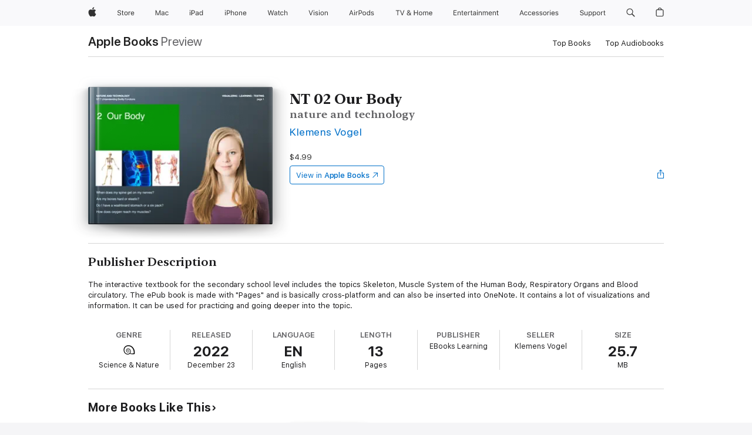

--- FILE ---
content_type: text/html
request_url: https://books.apple.com/us/book/nt-02-our-body/id6445220393
body_size: 41910
content:
<!DOCTYPE html><html  dir="ltr" lang="en-US"><head>
    <meta charset="utf-8">
    <meta http-equiv="X-UA-Compatible" content="IE=edge">
    <meta name="viewport" content="width=device-width, initial-scale=1, viewport-fit=cover">
    <meta name="applicable-device" content="pc,mobile">

    <script id="perfkit">window.initialPageRequestTime = +new Date();</script>
    <link rel="preconnect" href="https://amp-api.books.apple.com" crossorigin="">
<link rel="preconnect" href="https://is1-ssl.mzstatic.com" crossorigin="">
<link rel="preconnect" href="https://is2-ssl.mzstatic.com" crossorigin="">
<link rel="preconnect" href="https://is3-ssl.mzstatic.com" crossorigin="">
<link rel="preconnect" href="https://is4-ssl.mzstatic.com" crossorigin="">
<link rel="preconnect" href="https://is5-ssl.mzstatic.com" crossorigin="">
<link rel="preconnect" href="https://xp.apple.com" crossorigin="">
<link rel="preconnect" href="https://js-cdn.music.apple.com" crossorigin="">
<link rel="preconnect" href="https://www.apple.com" crossorigin="">
    
<meta name="web-experience-app/config/environment" content="%7B%22appVersion%22%3A1%2C%22modulePrefix%22%3A%22web-experience-app%22%2C%22environment%22%3A%22production%22%2C%22rootURL%22%3A%22%2F%22%2C%22locationType%22%3A%22history-hash-router-scroll%22%2C%22historySupportMiddleware%22%3Atrue%2C%22EmberENV%22%3A%7B%22FEATURES%22%3A%7B%7D%2C%22EXTEND_PROTOTYPES%22%3A%7B%22Date%22%3Afalse%7D%2C%22_APPLICATION_TEMPLATE_WRAPPER%22%3Afalse%2C%22_DEFAULT_ASYNC_OBSERVERS%22%3Atrue%2C%22_JQUERY_INTEGRATION%22%3Afalse%2C%22_TEMPLATE_ONLY_GLIMMER_COMPONENTS%22%3Atrue%7D%2C%22APP%22%3A%7B%22PROGRESS_BAR_DELAY%22%3A3000%2C%22CLOCK_INTERVAL%22%3A1000%2C%22LOADING_SPINNER_SPY%22%3Atrue%2C%22BREAKPOINTS%22%3A%7B%22large%22%3A%7B%22min%22%3A1069%2C%22content%22%3A980%7D%2C%22medium%22%3A%7B%22min%22%3A735%2C%22max%22%3A1068%2C%22content%22%3A692%7D%2C%22small%22%3A%7B%22min%22%3A320%2C%22max%22%3A734%2C%22content%22%3A280%7D%7D%2C%22buildVariant%22%3A%22books%22%2C%22name%22%3A%22web-experience-app%22%2C%22version%22%3A%222548.0.0%2B0b472053%22%7D%2C%22MEDIA_API%22%3A%7B%22token%22%3A%22eyJhbGciOiJFUzI1NiIsInR5cCI6IkpXVCIsImtpZCI6IkNOM1dVNkVKTzEifQ.eyJpc3MiOiJOVjBTRVdHRlNSIiwiaWF0IjoxNzY0NzIyNzU2LCJleHAiOjE3NzE5ODAzNTYsInJvb3RfaHR0cHNfb3JpZ2luIjpbImFwcGxlLmNvbSJdfQ.Y-cFl9j5HGWR1S_YFqK_Hy1qwk1hW9aBvWtIfb4iDzMDCQO9JcdexCvQGzSRxWYIEXS3JtD3vpWxYDj3puQYsA%22%7D%2C%22i18n%22%3A%7B%22defaultLocale%22%3A%22en-gb%22%2C%22useDevLoc%22%3Afalse%2C%22pathToLocales%22%3A%22dist%2Flocales%22%7D%2C%22MEDIA_ARTWORK%22%3A%7B%22BREAKPOINTS%22%3A%7B%22large%22%3A%7B%22min%22%3A1069%2C%22content%22%3A980%7D%2C%22medium%22%3A%7B%22min%22%3A735%2C%22max%22%3A1068%2C%22content%22%3A692%7D%2C%22small%22%3A%7B%22min%22%3A320%2C%22max%22%3A734%2C%22content%22%3A280%7D%7D%7D%2C%22API%22%3A%7B%22BookHost%22%3A%22https%3A%2F%2Famp-api.books.apple.com%22%2C%22obcMetadataBaseUrl%22%3A%22%2Fapi%2Fbooks-metadata%22%2C%22globalElementsPath%22%3A%22%2Fglobal-elements%22%7D%2C%22fastboot%22%3A%7B%22hostWhitelist%22%3A%5B%7B%7D%5D%7D%2C%22ember-short-number%22%3A%7B%22locales%22%3A%5B%22ar-dz%22%2C%22ar-bh%22%2C%22ar-eg%22%2C%22ar-iq%22%2C%22ar-jo%22%2C%22ar-kw%22%2C%22ar-lb%22%2C%22ar-ly%22%2C%22ar-ma%22%2C%22ar-om%22%2C%22ar-qa%22%2C%22ar-sa%22%2C%22ar-sd%22%2C%22ar-sy%22%2C%22ar-tn%22%2C%22ar-ae%22%2C%22ar-ye%22%2C%22he-il%22%2C%22iw-il%22%2C%22ca-es%22%2C%22cs-cz%22%2C%22da-dk%22%2C%22de-ch%22%2C%22de-de%22%2C%22el-gr%22%2C%22en-au%22%2C%22en-ca%22%2C%22en-gb%22%2C%22en-us%22%2C%22es-419%22%2C%22es-es%22%2C%22es-mx%22%2C%22es-xl%22%2C%22et-ee%22%2C%22fi-fi%22%2C%22fr-ca%22%2C%22fr-fr%22%2C%22hi-in%22%2C%22hr-hr%22%2C%22hu-hu%22%2C%22id-id%22%2C%22is-is%22%2C%22it-it%22%2C%22iw-il%22%2C%22ja-jp%22%2C%22ko-kr%22%2C%22lt-lt%22%2C%22lv-lv%22%2C%22ms-my%22%2C%22nl-nl%22%2C%22no-no%22%2C%22no-nb%22%2C%22nb-no%22%2C%22pl-pl%22%2C%22pt-br%22%2C%22pt-pt%22%2C%22ro-ro%22%2C%22ru-ru%22%2C%22sk-sk%22%2C%22sv-se%22%2C%22th-th%22%2C%22tr-tr%22%2C%22uk-ua%22%2C%22vi-vi%22%2C%22vi-vn%22%2C%22zh-cn%22%2C%22zh-hans%22%2C%22zh-hans-cn%22%2C%22zh-hant%22%2C%22zh-hant-hk%22%2C%22zh-hant-tw%22%2C%22zh-hk%22%2C%22zh-tw%22%2C%22ar%22%2C%22ca%22%2C%22cs%22%2C%22da%22%2C%22de%22%2C%22el%22%2C%22en%22%2C%22es%22%2C%22fi%22%2C%22fr%22%2C%22he%22%2C%22hi%22%2C%22hr%22%2C%22hu%22%2C%22id%22%2C%22is%22%2C%22it%22%2C%22ja%22%2C%22ko%22%2C%22lt%22%2C%22lv%22%2C%22ms%22%2C%22nb%22%2C%22nl%22%2C%22no%22%2C%22pl%22%2C%22pt%22%2C%22ro%22%2C%22ru%22%2C%22sk%22%2C%22sv%22%2C%22th%22%2C%22tr%22%2C%22uk%22%2C%22vi%22%2C%22zh%22%5D%7D%2C%22ember-cli-mirage%22%3A%7B%22enabled%22%3Afalse%2C%22usingProxy%22%3Afalse%2C%22useDefaultPassthroughs%22%3Atrue%7D%2C%22BREAKPOINTS%22%3A%7B%22large%22%3A%7B%22min%22%3A1069%2C%22content%22%3A980%7D%2C%22medium%22%3A%7B%22min%22%3A735%2C%22max%22%3A1068%2C%22content%22%3A692%7D%2C%22small%22%3A%7B%22min%22%3A320%2C%22max%22%3A734%2C%22content%22%3A280%7D%7D%2C%22METRICS%22%3A%7B%22variant%22%3A%22web%22%2C%22baseFields%22%3A%7B%22appName%22%3A%22web-experience-app%22%2C%22constraintProfiles%22%3A%5B%22AMPWeb%22%5D%7D%2C%22clickstream%22%3A%7B%22enabled%22%3Atrue%2C%22topic%22%3A%5B%22xp_amp_web_exp%22%5D%2C%22autoTrackClicks%22%3Atrue%7D%2C%22performance%22%3A%7B%22enabled%22%3Atrue%2C%22topic%22%3A%22xp_amp_bookstore_perf%22%7D%7D%2C%22MEDIA_SHELF%22%3A%7B%22GRID_CONFIG%22%3A%7B%22books-brick-row%22%3A%7B%22small%22%3A1%2C%22medium%22%3A2%2C%22large%22%3A3%7D%2C%22story%22%3A%7B%22small%22%3A1%2C%22medium%22%3A2%2C%22large%22%3A3%7D%2C%22small-brick%22%3A%7B%22small%22%3A1%2C%22medium%22%3A2%2C%22large%22%3A3%7D%2C%22editorial-lockup-large%22%3A%7B%22small%22%3A1%2C%22medium%22%3A2%2C%22large%22%3A2%7D%2C%22editorial-lockup-medium%22%3A%7B%22small%22%3A1%2C%22medium%22%3A2%2C%22large%22%3A3%7D%2C%22large-brick%22%3A%7B%22small%22%3A1%2C%22medium%22%3A1%2C%22large%22%3A2%7D%2C%22lockup-small%22%3A%7B%22small%22%3A1%2C%22medium%22%3A2%2C%22large%22%3A3%7D%2C%22lockup-large%22%3A%7B%22small%22%3A1%2C%22medium%22%3A3%2C%22large%22%3A4%7D%2C%22posters%22%3A%7B%22small%22%3A1%2C%22medium%22%3A1%2C%22large%22%3A2%7D%2C%22breakout-large%22%3A%7B%22small%22%3A1%2C%22medium%22%3A1%2C%22large%22%3A1%7D%7D%2C%22BREAKPOINTS%22%3A%7B%22large%22%3A%7B%22min%22%3A1069%2C%22content%22%3A980%7D%2C%22medium%22%3A%7B%22min%22%3A735%2C%22max%22%3A1068%2C%22content%22%3A692%7D%2C%22small%22%3A%7B%22min%22%3A320%2C%22max%22%3A734%2C%22content%22%3A280%7D%7D%7D%2C%22SASSKIT_GENERATOR%22%3A%7B%22VIEWPORT_CONFIG%22%3A%7B%22BREAKPOINTS%22%3A%7B%22large%22%3A%7B%22min%22%3A1069%2C%22content%22%3A980%7D%2C%22medium%22%3A%7B%22min%22%3A735%2C%22max%22%3A1068%2C%22content%22%3A692%7D%2C%22small%22%3A%7B%22min%22%3A320%2C%22max%22%3A734%2C%22content%22%3A280%7D%7D%7D%7D%2C%22features%22%3A%7B%22BUILD_VARIANT_APPS%22%3Afalse%2C%22BUILD_VARIANT_BOOKS%22%3Atrue%2C%22BUILD_VARIANT_FITNESS%22%3Afalse%2C%22BUILD_VARIANT_PODCASTS%22%3Afalse%2C%22BUILD_VARIANT_ITUNES%22%3Afalse%2C%22TV%22%3Afalse%2C%22PODCASTS%22%3Afalse%2C%22BOOKS%22%3Atrue%2C%22APPS%22%3Afalse%2C%22ARTISTS%22%3Afalse%2C%22DEEPLINK_ROUTE%22%3Afalse%2C%22EMBER_DATA%22%3Afalse%2C%22CHARTS%22%3Atrue%2C%22FITNESS%22%3Afalse%2C%22SHARE_UI%22%3Atrue%2C%22SEPARATE_RTL_STYLESHEET%22%3Atrue%7D%2C%22%40amp%2Fember-ui-global-elements%22%3A%7B%22useFooterWithoutRefundLink%22%3Atrue%7D%2C%22ember-cli-content-security-policy%22%3A%7B%22policy%22%3A%22upgrade-insecure-requests%20%3B%20default-src%20'none'%3B%20img-src%20'self'%20https%3A%2F%2F*.apple.com%20https%3A%2F%2F*.mzstatic.com%20data%3A%3B%20style-src%20'self'%20https%3A%2F%2F*.apple.com%20'unsafe-inline'%3B%20font-src%20'self'%20https%3A%2F%2F*.apple.com%3B%20media-src%20'self'%20https%3A%2F%2F*.apple.com%20blob%3A%3B%20connect-src%20'self'%20https%3A%2F%2F*.apple.com%20https%3A%2F%2F*.mzstatic.com%3B%20script-src%20'self'%20https%3A%2F%2F*.apple.com%20'unsafe-eval'%20'sha256-4ywTGAe4rEpoHt8XkjbkdOWklMJ%2F1Py%2Fx6b3%2FaGbtSQ%3D'%3B%20frame-src%20'self'%20https%3A%2F%2F*.apple.com%20itmss%3A%20itms-appss%3A%20itms-bookss%3A%20itms-itunesus%3A%20itms-messagess%3A%20itms-podcasts%3A%20itms-watchs%3A%20macappstores%3A%20musics%3A%20apple-musics%3A%20podcasts%3A%20videos%3A%3B%22%2C%22reportOnly%22%3Afalse%7D%2C%22exportApplicationGlobal%22%3Afalse%7D">
<!-- EMBER_CLI_FASTBOOT_TITLE --><link rel="stylesheet preload" name="fonts" href="//www.apple.com/wss/fonts?families=SF+Pro,v2|SF+Pro+Icons,v1|SF+Pro+Rounded,v1|New+York+Small,v1|New+York+Medium,v1" as="style"><link rel="stylesheet" type="text/css" href="https://www.apple.com/api-www/global-elements/global-header/v1/assets/globalheader.css" data-global-elements-nav-styles>
<link rel="stylesheet" type="text/css" href="/global-elements/2426.0.0/en_US/ac-global-footer.89780a9d2eedff61551113850a3547ef.css" data-global-elements-footer-styles>
<meta name="ac-gn-search-suggestions-enabled" content="false"/>
<meta name="globalnav-search-suggestions-enabled" content="false"/>
    <title>
      ‎NT 02 Our Body by Klemens Vogel on Apple Books
    </title>
      <meta name="keywords" content="download, NT 02 Our Body, books on iphone, ipad, Mac, Apple Books">

      <meta name="description" content="The interactive textbook for the secondary school level includes the topics Skeleton, Muscle System of the Human Body, Respiratory Organs&amp;#xa0;and&amp;#xa0;Blood circulatory. The ePub book is made with &quot;Pages&quot; and is basically cross-platform and can also be inserted into OneNote. It contains a lot of vi…">

<!---->
      <link rel="canonical" href="https://books.apple.com/us/book/nt-02-our-body/id6445220393">

      <link rel="icon" sizes="48x48" href="https://books.apple.com/assets/images/favicon/favicon-books-48-a8eb8171a8d912ed29d99e7a134953d3.png" type="image/png">

<!---->
<!---->
      <meta name="apple:content_id" content="6445220393">

<!---->
      <script name="schema:book" type="application/ld+json">
        {"@context":"http://schema.org","@type":"Book","additionalType":"Product","author":"Klemens Vogel","bookFormat":"EBook","datePublished":"2022-12-23T00:00:00.000Z","description":"The interactive textbook for the secondary school level includes the topics Skeleton, Muscle System of the Human Body, Respiratory Organs&amp;#xa0;and&amp;#xa0;Blood circulatory. The ePub book is made with \"Pages\" and is basically cross-platform and can also be inserted into OneNote. It contains a lot of vi…","genre":["Life Sciences","Books","Science &amp; Nature"],"image":"https://is1-ssl.mzstatic.com/image/thumb/Publication113/v4/28/d9/3c/28d93c21-cc21-facb-8539-fe81c9942a66/cover.png/1200x630wz.png","inLanguage":"en-US","name":"NT 02 Our Body","numberOfPages":13,"publisher":"EBooks Learning","thumbnailUrl":["https://is1-ssl.mzstatic.com/image/thumb/Publication113/v4/28/d9/3c/28d93c21-cc21-facb-8539-fe81c9942a66/cover.png/1200x675wz.jpg","https://is1-ssl.mzstatic.com/image/thumb/Publication113/v4/28/d9/3c/28d93c21-cc21-facb-8539-fe81c9942a66/cover.png/1200x900wz.jpg","https://is1-ssl.mzstatic.com/image/thumb/Publication113/v4/28/d9/3c/28d93c21-cc21-facb-8539-fe81c9942a66/cover.png/1200x1200wz.jpg"],"offers":{"@type":"Offer","price":4.99,"priceCurrency":"USD","hasMerchantReturnPolicy":{"@type":"MerchantReturnPolicy","returnPolicyCategory":"https://schema.org/MerchantReturnNotPermitted","merchantReturnDays":0}}}
      </script>

        <meta property="al:ios:app_store_id" content="364709193">
        <meta property="al:ios:app_name" content="Apple Books">

        <meta property="og:title" content="‎NT 02 Our Body">
        <meta property="og:description" content="‎Science &amp; Nature · 2022">
        <meta property="og:site_name" content="Apple Books">
        <meta property="og:url" content="https://books.apple.com/us/book/nt-02-our-body/id6445220393">
        <meta property="og:image" content="https://is1-ssl.mzstatic.com/image/thumb/Publication113/v4/28/d9/3c/28d93c21-cc21-facb-8539-fe81c9942a66/cover.png/1200x630wz.png">
        <meta property="og:image:alt" content="NT 02 Our Body by Klemens Vogel on Apple Books">
        <meta property="og:image:type" content="image/png">
        <meta property="og:image:width" content="1200">
        <meta property="og:image:height" content="630">
        <meta property="og:image:secure_url" content="https://is1-ssl.mzstatic.com/image/thumb/Publication113/v4/28/d9/3c/28d93c21-cc21-facb-8539-fe81c9942a66/cover.png/1200x630wz.png">
        <meta property="og:type" content="book">
        <meta property="og:locale" content="en_US">

        <meta name="twitter:title" content="‎NT 02 Our Body">
        <meta name="twitter:description" content="‎Science &amp; Nature · 2022">
        <meta name="twitter:site" content="@AppleBooks">
        <meta name="twitter:card" content="summary_large_image">
        <meta name="twitter:image" content="https://is1-ssl.mzstatic.com/image/thumb/Publication113/v4/28/d9/3c/28d93c21-cc21-facb-8539-fe81c9942a66/cover.png/1200x600wz.png">
        <meta name="twitter:image:alt" content="NT 02 Our Body by Klemens Vogel on Apple Books">

<!---->
    <meta name="version" content="2548.0.0">
    <!-- @@HEAD@@ -->
    <script src="https://js-cdn.music.apple.com/musickit/v2/amp/musickit.js?t=1764722790239"></script>

    <link integrity="" rel="stylesheet" href="/assets/web-experience-app-real-f1ca40148188f63f7dd2cd7d4d6d7e05.css" data-rtl="/assets/web-experience-rtl-app-dc89d135bf4a79beed79bacafc906bdf.css">

    
  </head>
  <body class="no-js no-touch globalnav-scrim">
    <script type="x/boundary" id="fastboot-body-start"></script><div id="globalheader"><aside id="globalmessage-segment" lang="en-US" dir="ltr" class="globalmessage-segment"><ul data-strings="{&quot;view&quot;:&quot;{%STOREFRONT%} Store Home&quot;,&quot;segments&quot;:{&quot;smb&quot;:&quot;Business Store Home&quot;,&quot;eduInd&quot;:&quot;Education Store Home&quot;,&quot;other&quot;:&quot;Store Home&quot;},&quot;exit&quot;:&quot;Exit&quot;}" class="globalmessage-segment-content"></ul></aside><nav id="globalnav" lang="en-US" dir="ltr" aria-label="Global" data-analytics-element-engagement-start="globalnav:onFlyoutOpen" data-analytics-element-engagement-end="globalnav:onFlyoutClose" data-store-api="https://www.apple.com/[storefront]/shop/bag/status" data-analytics-activitymap-region-id="global nav" data-analytics-region="global nav" class="globalnav no-js   "><div class="globalnav-content"><div class="globalnav-item globalnav-menuback"><button aria-label="Main menu" class="globalnav-menuback-button"><span class="globalnav-chevron-icon"><svg height="48" viewbox="0 0 9 48" width="9" xmlns="http://www.w3.org/2000/svg"><path d="m1.5618 24.0621 6.5581-6.4238c.2368-.2319.2407-.6118.0088-.8486-.2324-.2373-.6123-.2407-.8486-.0088l-7 6.8569c-.1157.1138-.1807.2695-.1802.4316.001.1621.0674.3174.1846.4297l7 6.7241c.1162.1118.2661.1675.4155.1675.1577 0 .3149-.062.4326-.1846.2295-.2388.2222-.6187-.0171-.8481z"/></svg></span></button></div><ul id="globalnav-list" class="globalnav-list"><li data-analytics-element-engagement="globalnav hover - apple" class="
				globalnav-item
				globalnav-item-apple
				
				
			"><a href="https://www.apple.com/" data-globalnav-item-name="apple" data-analytics-title="apple home" aria-label="Apple" class="globalnav-link globalnav-link-apple"><span class="globalnav-image-regular globalnav-link-image"><svg height="44" viewbox="0 0 14 44" width="14" xmlns="http://www.w3.org/2000/svg"><path d="m13.0729 17.6825a3.61 3.61 0 0 0 -1.7248 3.0365 3.5132 3.5132 0 0 0 2.1379 3.2223 8.394 8.394 0 0 1 -1.0948 2.2618c-.6816.9812-1.3943 1.9623-2.4787 1.9623s-1.3633-.63-2.613-.63c-1.2187 0-1.6525.6507-2.644.6507s-1.6834-.9089-2.4787-2.0243a9.7842 9.7842 0 0 1 -1.6628-5.2776c0-3.0984 2.014-4.7405 3.9969-4.7405 1.0535 0 1.9314.6919 2.5924.6919.63 0 1.6112-.7333 2.8092-.7333a3.7579 3.7579 0 0 1 3.1604 1.5802zm-3.7284-2.8918a3.5615 3.5615 0 0 0 .8469-2.22 1.5353 1.5353 0 0 0 -.031-.32 3.5686 3.5686 0 0 0 -2.3445 1.2084 3.4629 3.4629 0 0 0 -.8779 2.1585 1.419 1.419 0 0 0 .031.2892 1.19 1.19 0 0 0 .2169.0207 3.0935 3.0935 0 0 0 2.1586-1.1368z"/></svg></span><span class="globalnav-image-compact globalnav-link-image"><svg height="48" viewbox="0 0 17 48" width="17" xmlns="http://www.w3.org/2000/svg"><path d="m15.5752 19.0792a4.2055 4.2055 0 0 0 -2.01 3.5376 4.0931 4.0931 0 0 0 2.4908 3.7542 9.7779 9.7779 0 0 1 -1.2755 2.6351c-.7941 1.1431-1.6244 2.2862-2.8878 2.2862s-1.5883-.734-3.0443-.734c-1.42 0-1.9252.7581-3.08.7581s-1.9611-1.0589-2.8876-2.3584a11.3987 11.3987 0 0 1 -1.9373-6.1487c0-3.61 2.3464-5.523 4.6566-5.523 1.2274 0 2.25.8062 3.02.8062.734 0 1.8771-.8543 3.2729-.8543a4.3778 4.3778 0 0 1 3.6822 1.841zm-6.8586-2.0456a1.3865 1.3865 0 0 1 -.2527-.024 1.6557 1.6557 0 0 1 -.0361-.337 4.0341 4.0341 0 0 1 1.0228-2.5148 4.1571 4.1571 0 0 1 2.7314-1.4078 1.7815 1.7815 0 0 1 .0361.373 4.1487 4.1487 0 0 1 -.9867 2.587 3.6039 3.6039 0 0 1 -2.5148 1.3236z"/></svg></span><span class="globalnav-link-text">Apple</span></a></li><li data-topnav-flyout-item="menu" data-topnav-flyout-label="Menu" role="none" class="globalnav-item globalnav-menu"><div data-topnav-flyout="menu" class="globalnav-flyout"><div class="globalnav-menu-list"><div data-analytics-element-engagement="globalnav hover - store" class="
				globalnav-item
				globalnav-item-store
				globalnav-item-menu
				
			"><ul role="none" class="globalnav-submenu-trigger-group"><li class="globalnav-submenu-trigger-item"><a href="https://www.apple.com/us/shop/goto/store" data-globalnav-item-name="store" data-topnav-flyout-trigger-compact data-analytics-title="store" data-analytics-element-engagement="hover - store" aria-label="Store" class="globalnav-link globalnav-submenu-trigger-link globalnav-link-store"><span class="globalnav-link-text-container"><span class="globalnav-image-regular globalnav-link-image"><svg height="44" viewbox="0 0 30 44" width="30" xmlns="http://www.w3.org/2000/svg"><path d="m26.5679 20.4629c1.002 0 1.67.738 1.693 1.857h-3.48c.076-1.119.779-1.857 1.787-1.857zm2.754 2.672v-.387c0-1.963-1.037-3.176-2.742-3.176-1.735 0-2.848 1.289-2.848 3.276 0 1.998 1.096 3.263 2.848 3.263 1.383 0 2.367-.668 2.66-1.746h-1.008c-.264.557-.814.856-1.629.856-1.072 0-1.769-.791-1.822-2.039v-.047zm-9.547-3.451h.96v.937h.094c.188-.615.914-1.049 1.752-1.049.164 0 .375.012.504.03v1.007c-.082-.023-.445-.058-.644-.058-.961 0-1.659 1.098-1.659 1.535v3.914h-1.007zm-4.27 5.519c-1.195 0-1.869-.867-1.869-2.361 0-1.5.674-2.361 1.869-2.361 1.196 0 1.87.861 1.87 2.361 0 1.494-.674 2.361-1.87 2.361zm0-5.631c-1.798 0-2.912 1.237-2.912 3.27 0 2.027 1.114 3.269 2.912 3.269 1.799 0 2.913-1.242 2.913-3.269 0-2.033-1.114-3.27-2.913-3.27zm-5.478-1.475v1.635h1.407v.843h-1.407v3.575c0 .744.282 1.06.938 1.06.182 0 .281-.006.469-.023v.849c-.199.035-.393.059-.592.059-1.301 0-1.822-.481-1.822-1.688v-3.832h-1.02v-.843h1.02v-1.635zm-8.103 5.694c.129.885.973 1.447 2.174 1.447 1.137 0 1.975-.615 1.975-1.453 0-.72-.527-1.177-1.693-1.47l-1.084-.282c-1.53-.386-2.192-1.078-2.192-2.279 0-1.436 1.201-2.408 2.988-2.408 1.635 0 2.854.972 2.942 2.338h-1.061c-.146-.867-.861-1.383-1.916-1.383-1.125 0-1.869.562-1.869 1.418 0 .662.463 1.043 1.629 1.342l.885.234c1.752.439 2.455 1.119 2.455 2.361 0 1.553-1.225 2.543-3.158 2.543-1.793 0-3.03-.949-3.141-2.408z"/></svg></span><span class="globalnav-link-text">Store</span></span></a></li></ul></div><div data-analytics-element-engagement="globalnav hover - mac" class="
				globalnav-item
				globalnav-item-mac
				globalnav-item-menu
				
			"><ul role="none" class="globalnav-submenu-trigger-group"><li class="globalnav-submenu-trigger-item"><a href="https://www.apple.com/mac/" data-globalnav-item-name="mac" data-topnav-flyout-trigger-compact data-analytics-title="mac" data-analytics-element-engagement="hover - mac" aria-label="Mac" class="globalnav-link globalnav-submenu-trigger-link globalnav-link-mac"><span class="globalnav-link-text-container"><span class="globalnav-image-regular globalnav-link-image"><svg height="44" viewbox="0 0 23 44" width="23" xmlns="http://www.w3.org/2000/svg"><path d="m8.1558 25.9987v-6.457h-.0703l-2.666 6.457h-.8907l-2.666-6.457h-.0703v6.457h-.9844v-8.4551h1.2246l2.8945 7.0547h.0938l2.8945-7.0547h1.2246v8.4551zm2.5166-1.7696c0-1.1309.832-1.7812 2.3027-1.8691l1.8223-.1113v-.5742c0-.7793-.4863-1.207-1.4297-1.207-.7559 0-1.2832.2871-1.4238.7852h-1.0195c.1348-1.0137 1.1309-1.6816 2.4785-1.6816 1.541 0 2.4023.791 2.4023 2.1035v4.3242h-.9609v-.9318h-.0938c-.4102.6738-1.1016 1.043-1.9453 1.043-1.2246 0-2.1328-.7266-2.1328-1.8809zm4.125-.5859v-.5801l-1.6992.1113c-.9609.0645-1.3828.3984-1.3828 1.0312 0 .6445.5449 1.0195 1.2773 1.0195 1.0371.0001 1.8047-.6796 1.8047-1.5819zm6.958-2.0273c-.1641-.627-.7207-1.1367-1.6289-1.1367-1.1367 0-1.8516.9082-1.8516 2.3379 0 1.459.7266 2.3848 1.8516 2.3848.8496 0 1.4414-.3926 1.6289-1.1074h1.0195c-.1816 1.1602-1.125 2.0156-2.6426 2.0156-1.7695 0-2.9004-1.2832-2.9004-3.293 0-1.9688 1.125-3.2461 2.8945-3.2461 1.5352 0 2.4727.9199 2.6484 2.0449z"/></svg></span><span class="globalnav-link-text">Mac</span></span></a></li></ul></div><div data-analytics-element-engagement="globalnav hover - ipad" class="
				globalnav-item
				globalnav-item-ipad
				globalnav-item-menu
				
			"><ul role="none" class="globalnav-submenu-trigger-group"><li class="globalnav-submenu-trigger-item"><a href="https://www.apple.com/ipad/" data-globalnav-item-name="ipad" data-topnav-flyout-trigger-compact data-analytics-title="ipad" data-analytics-element-engagement="hover - ipad" aria-label="iPad" class="globalnav-link globalnav-submenu-trigger-link globalnav-link-ipad"><span class="globalnav-link-text-container"><span class="globalnav-image-regular globalnav-link-image"><svg height="44" viewbox="0 0 24 44" width="24" xmlns="http://www.w3.org/2000/svg"><path d="m14.9575 23.7002c0 .902-.768 1.582-1.805 1.582-.732 0-1.277-.375-1.277-1.02 0-.632.422-.966 1.383-1.031l1.699-.111zm-1.395-4.072c-1.347 0-2.343.668-2.478 1.681h1.019c.141-.498.668-.785 1.424-.785.944 0 1.43.428 1.43 1.207v.574l-1.822.112c-1.471.088-2.303.738-2.303 1.869 0 1.154.908 1.881 2.133 1.881.844 0 1.535-.369 1.945-1.043h.094v.931h.961v-4.324c0-1.312-.862-2.103-2.403-2.103zm6.769 5.575c-1.155 0-1.846-.885-1.846-2.361 0-1.471.697-2.362 1.846-2.362 1.142 0 1.857.914 1.857 2.362 0 1.459-.709 2.361-1.857 2.361zm1.834-8.027v3.503h-.088c-.358-.691-1.102-1.107-1.981-1.107-1.605 0-2.654 1.289-2.654 3.27 0 1.986 1.037 3.269 2.654 3.269.873 0 1.623-.416 2.022-1.119h.093v1.008h.961v-8.824zm-15.394 4.869h-1.863v-3.563h1.863c1.225 0 1.899.639 1.899 1.799 0 1.119-.697 1.764-1.899 1.764zm.276-4.5h-3.194v8.455h1.055v-3.018h2.127c1.588 0 2.719-1.119 2.719-2.701 0-1.611-1.108-2.736-2.707-2.736zm-6.064 8.454h1.008v-6.316h-1.008zm-.199-8.237c0-.387.316-.704.703-.704s.703.317.703.704c0 .386-.316.703-.703.703s-.703-.317-.703-.703z"/></svg></span><span class="globalnav-link-text">iPad</span></span></a></li></ul></div><div data-analytics-element-engagement="globalnav hover - iphone" class="
				globalnav-item
				globalnav-item-iphone
				globalnav-item-menu
				
			"><ul role="none" class="globalnav-submenu-trigger-group"><li class="globalnav-submenu-trigger-item"><a href="https://www.apple.com/iphone/" data-globalnav-item-name="iphone" data-topnav-flyout-trigger-compact data-analytics-title="iphone" data-analytics-element-engagement="hover - iphone" aria-label="iPhone" class="globalnav-link globalnav-submenu-trigger-link globalnav-link-iphone"><span class="globalnav-link-text-container"><span class="globalnav-image-regular globalnav-link-image"><svg height="44" viewbox="0 0 38 44" width="38" xmlns="http://www.w3.org/2000/svg"><path d="m32.7129 22.3203h3.48c-.023-1.119-.691-1.857-1.693-1.857-1.008 0-1.711.738-1.787 1.857zm4.459 2.045c-.293 1.078-1.277 1.746-2.66 1.746-1.752 0-2.848-1.266-2.848-3.264 0-1.986 1.113-3.275 2.848-3.275 1.705 0 2.742 1.213 2.742 3.176v.386h-4.541v.047c.053 1.248.75 2.039 1.822 2.039.815 0 1.366-.298 1.629-.855zm-12.282-4.682h.961v.996h.094c.316-.697.932-1.107 1.898-1.107 1.418 0 2.209.838 2.209 2.338v4.09h-1.007v-3.844c0-1.137-.481-1.676-1.489-1.676s-1.658.674-1.658 1.781v3.739h-1.008zm-2.499 3.158c0-1.5-.674-2.361-1.869-2.361-1.196 0-1.87.861-1.87 2.361 0 1.495.674 2.362 1.87 2.362 1.195 0 1.869-.867 1.869-2.362zm-4.782 0c0-2.033 1.114-3.269 2.913-3.269 1.798 0 2.912 1.236 2.912 3.269 0 2.028-1.114 3.27-2.912 3.27-1.799 0-2.913-1.242-2.913-3.27zm-6.636-5.666h1.008v3.504h.093c.317-.697.979-1.107 1.946-1.107 1.336 0 2.179.855 2.179 2.338v4.09h-1.007v-3.844c0-1.119-.504-1.676-1.459-1.676-1.131 0-1.752.715-1.752 1.781v3.739h-1.008zm-6.015 4.87h1.863c1.202 0 1.899-.645 1.899-1.764 0-1.16-.674-1.799-1.899-1.799h-1.863zm2.139-4.5c1.599 0 2.707 1.125 2.707 2.736 0 1.582-1.131 2.701-2.719 2.701h-2.127v3.018h-1.055v-8.455zm-6.114 8.454h1.008v-6.316h-1.008zm-.2-8.238c0-.386.317-.703.703-.703.387 0 .704.317.704.703 0 .387-.317.704-.704.704-.386 0-.703-.317-.703-.704z"/></svg></span><span class="globalnav-link-text">iPhone</span></span></a></li></ul></div><div data-analytics-element-engagement="globalnav hover - watch" class="
				globalnav-item
				globalnav-item-watch
				globalnav-item-menu
				
			"><ul role="none" class="globalnav-submenu-trigger-group"><li class="globalnav-submenu-trigger-item"><a href="https://www.apple.com/watch/" data-globalnav-item-name="watch" data-topnav-flyout-trigger-compact data-analytics-title="watch" data-analytics-element-engagement="hover - watch" aria-label="Watch" class="globalnav-link globalnav-submenu-trigger-link globalnav-link-watch"><span class="globalnav-link-text-container"><span class="globalnav-image-regular globalnav-link-image"><svg height="44" viewbox="0 0 35 44" width="35" xmlns="http://www.w3.org/2000/svg"><path d="m28.9819 17.1758h1.008v3.504h.094c.316-.697.978-1.108 1.945-1.108 1.336 0 2.18.856 2.18 2.338v4.09h-1.008v-3.844c0-1.119-.504-1.675-1.459-1.675-1.131 0-1.752.715-1.752 1.781v3.738h-1.008zm-2.42 4.441c-.164-.627-.721-1.136-1.629-1.136-1.137 0-1.852.908-1.852 2.338 0 1.459.727 2.384 1.852 2.384.849 0 1.441-.392 1.629-1.107h1.019c-.182 1.16-1.125 2.016-2.642 2.016-1.77 0-2.901-1.284-2.901-3.293 0-1.969 1.125-3.247 2.895-3.247 1.535 0 2.472.92 2.648 2.045zm-6.533-3.568v1.635h1.407v.844h-1.407v3.574c0 .744.282 1.06.938 1.06.182 0 .281-.006.469-.023v.85c-.2.035-.393.058-.592.058-1.301 0-1.822-.48-1.822-1.687v-3.832h-1.02v-.844h1.02v-1.635zm-4.2 5.596v-.58l-1.699.111c-.961.064-1.383.398-1.383 1.031 0 .645.545 1.02 1.277 1.02 1.038 0 1.805-.68 1.805-1.582zm-4.125.586c0-1.131.832-1.782 2.303-1.869l1.822-.112v-.574c0-.779-.486-1.207-1.43-1.207-.755 0-1.283.287-1.423.785h-1.02c.135-1.014 1.131-1.682 2.479-1.682 1.541 0 2.402.792 2.402 2.104v4.324h-.961v-.931h-.094c-.41.673-1.101 1.043-1.945 1.043-1.225 0-2.133-.727-2.133-1.881zm-7.684 1.769h-.996l-2.303-8.455h1.101l1.682 6.873h.07l1.893-6.873h1.066l1.893 6.873h.07l1.682-6.873h1.101l-2.302 8.455h-.996l-1.946-6.674h-.07z"/></svg></span><span class="globalnav-link-text">Watch</span></span></a></li></ul></div><div data-analytics-element-engagement="globalnav hover - vision" class="
				globalnav-item
				globalnav-item-vision
				globalnav-item-menu
				
			"><ul role="none" class="globalnav-submenu-trigger-group"><li class="globalnav-submenu-trigger-item"><a href="https://www.apple.com/apple-vision-pro/" data-globalnav-item-name="vision" data-topnav-flyout-trigger-compact data-analytics-title="vision" data-analytics-element-engagement="hover - vision" aria-label="Vision" class="globalnav-link globalnav-submenu-trigger-link globalnav-link-vision"><span class="globalnav-link-text-container"><span class="globalnav-image-regular globalnav-link-image"><svg xmlns="http://www.w3.org/2000/svg" width="34" height="44" viewbox="0 0 34 44"><g id="en-US_globalnav_links_vision_image_large"><rect id="box_" width="34" height="44" fill="none"/><path id="art_" d="m.4043,17.5449h1.1074l2.4844,7.0898h.0938l2.4844-7.0898h1.1074l-3.1172,8.4551h-1.043L.4043,17.5449Zm8.3467.2168c0-.3867.3164-.7031.7031-.7031s.7031.3164.7031.7031-.3164.7031-.7031.7031-.7031-.3164-.7031-.7031Zm.1875,1.9219h1.0195v6.3164h-1.0195v-6.3164Zm2.499,4.7051h1.043c.1699.5273.6738.873,1.4824.873.8496,0,1.4531-.4043,1.4531-.9785v-.0117c0-.4277-.3223-.7266-1.1016-.9141l-.9785-.2344c-1.1836-.2812-1.7168-.7969-1.7168-1.7051v-.0059c0-1.0488,1.0078-1.8398,2.3496-1.8398,1.3242,0,2.2441.6621,2.3848,1.6934h-1.002c-.1348-.498-.627-.8438-1.3887-.8438-.75,0-1.3008.3867-1.3008.9434v.0117c0,.4277.3164.6973,1.0605.8789l.9727.2344c1.1895.2871,1.7637.8027,1.7637,1.7051v.0117c0,1.125-1.0957,1.9043-2.5312,1.9043-1.4062,0-2.373-.6797-2.4902-1.7227Zm6.3203-6.627c0-.3867.3164-.7031.7031-.7031s.7031.3164.7031.7031-.3164.7031-.7031.7031-.7031-.3164-.7031-.7031Zm.1875,1.9219h1.0195v6.3164h-1.0195v-6.3164Zm2.5049,3.1641v-.0117c0-2.0273,1.1133-3.2637,2.9121-3.2637s2.9121,1.2363,2.9121,3.2637v.0117c0,2.0215-1.1133,3.2637-2.9121,3.2637s-2.9121-1.2422-2.9121-3.2637Zm4.7812,0v-.0117c0-1.4941-.6738-2.3613-1.8691-2.3613s-1.8691.8672-1.8691,2.3613v.0117c0,1.4883.6738,2.3613,1.8691,2.3613s1.8691-.873,1.8691-2.3613Zm2.5049-3.1641h1.0195v.9492h.0938c.3164-.668.9082-1.0605,1.8398-1.0605,1.418,0,2.209.8379,2.209,2.3379v4.0898h-1.0195v-3.8438c0-1.1367-.4688-1.6816-1.4766-1.6816s-1.6465.6797-1.6465,1.7871v3.7383h-1.0195v-6.3164Z"/></g></svg></span><span class="globalnav-link-text">Vision</span></span></a></li></ul></div><div data-analytics-element-engagement="globalnav hover - airpods" class="
				globalnav-item
				globalnav-item-airpods
				globalnav-item-menu
				
			"><ul role="none" class="globalnav-submenu-trigger-group"><li class="globalnav-submenu-trigger-item"><a href="https://www.apple.com/airpods/" data-globalnav-item-name="airpods" data-topnav-flyout-trigger-compact data-analytics-title="airpods" data-analytics-element-engagement="hover - airpods" aria-label="AirPods" class="globalnav-link globalnav-submenu-trigger-link globalnav-link-airpods"><span class="globalnav-link-text-container"><span class="globalnav-image-regular globalnav-link-image"><svg height="44" viewbox="0 0 43 44" width="43" xmlns="http://www.w3.org/2000/svg"><path d="m11.7153 19.6836h.961v.937h.094c.187-.615.914-1.048 1.752-1.048.164 0 .375.011.504.029v1.008c-.082-.024-.446-.059-.645-.059-.961 0-1.658.645-1.658 1.535v3.914h-1.008zm28.135-.111c1.324 0 2.244.656 2.379 1.693h-.996c-.135-.504-.627-.838-1.389-.838-.75 0-1.336.381-1.336.943 0 .434.352.704 1.096.885l.973.235c1.189.287 1.763.802 1.763 1.711 0 1.13-1.095 1.91-2.531 1.91-1.406 0-2.373-.674-2.484-1.723h1.037c.17.533.674.873 1.482.873.85 0 1.459-.404 1.459-.984 0-.434-.328-.727-1.002-.891l-1.084-.264c-1.183-.287-1.722-.796-1.722-1.71 0-1.049 1.013-1.84 2.355-1.84zm-6.665 5.631c-1.155 0-1.846-.885-1.846-2.362 0-1.471.697-2.361 1.846-2.361 1.142 0 1.857.914 1.857 2.361 0 1.459-.709 2.362-1.857 2.362zm1.834-8.028v3.504h-.088c-.358-.691-1.102-1.107-1.981-1.107-1.605 0-2.654 1.289-2.654 3.269 0 1.987 1.037 3.27 2.654 3.27.873 0 1.623-.416 2.022-1.119h.094v1.007h.961v-8.824zm-9.001 8.028c-1.195 0-1.869-.868-1.869-2.362 0-1.5.674-2.361 1.869-2.361 1.196 0 1.869.861 1.869 2.361 0 1.494-.673 2.362-1.869 2.362zm0-5.631c-1.799 0-2.912 1.236-2.912 3.269 0 2.028 1.113 3.27 2.912 3.27s2.912-1.242 2.912-3.27c0-2.033-1.113-3.269-2.912-3.269zm-17.071 6.427h1.008v-6.316h-1.008zm-.199-8.238c0-.387.317-.703.703-.703.387 0 .703.316.703.703s-.316.703-.703.703c-.386 0-.703-.316-.703-.703zm-6.137 4.922 1.324-3.773h.093l1.325 3.773zm1.892-5.139h-1.043l-3.117 8.455h1.107l.85-2.42h3.363l.85 2.42h1.107zm14.868 4.5h-1.864v-3.562h1.864c1.224 0 1.898.639 1.898 1.799 0 1.119-.697 1.763-1.898 1.763zm.275-4.5h-3.193v8.455h1.054v-3.017h2.127c1.588 0 2.719-1.119 2.719-2.701 0-1.612-1.107-2.737-2.707-2.737z"/></svg></span><span class="globalnav-link-text">AirPods</span></span></a></li></ul></div><div data-analytics-element-engagement="globalnav hover - tv-home" class="
				globalnav-item
				globalnav-item-tv-home
				globalnav-item-menu
				
			"><ul role="none" class="globalnav-submenu-trigger-group"><li class="globalnav-submenu-trigger-item"><a href="https://www.apple.com/tv-home/" data-globalnav-item-name="tv-home" data-topnav-flyout-trigger-compact data-analytics-title="tv &amp; home" data-analytics-element-engagement="hover - tv &amp; home" aria-label="TV and Home" class="globalnav-link globalnav-submenu-trigger-link globalnav-link-tv-home"><span class="globalnav-link-text-container"><span class="globalnav-image-regular globalnav-link-image"><svg height="44" viewbox="0 0 65 44" width="65" xmlns="http://www.w3.org/2000/svg"><path d="m4.3755 26v-7.5059h-2.7246v-.9492h6.5039v.9492h-2.7246v7.5059zm7.7314 0-3.1172-8.4551h1.1074l2.4844 7.0898h.0938l2.4844-7.0898h1.1074l-3.1172 8.4551zm13.981-.8438c-.7207.6328-1.7109 1.002-2.7363 1.002-1.6816 0-2.8594-.9961-2.8594-2.4141 0-1.002.5449-1.7637 1.6758-2.3613.0762-.0352.2344-.1172.3281-.1641-.7793-.8203-1.0605-1.3652-1.0605-1.9805 0-1.084.9199-1.8926 2.1562-1.8926 1.248 0 2.1562.7969 2.1562 1.9043 0 .8672-.5215 1.5-1.8281 2.1855l2.1152 2.2734c.2637-.5273.3984-1.2188.3984-2.2734v-.1465h.9844v.1523c0 1.3125-.2344 2.2676-.6973 2.9824l1.4708 1.5764h-1.3242zm-4.541-1.4824c0 .9492.7676 1.5938 1.8984 1.5938.7676 0 1.5586-.3047 2.0215-.791l-2.3906-2.6133c-.0645.0234-.2168.0996-.2988.1406-.8145.4219-1.2305 1.0078-1.2305 1.6699zm3.2109-4.3886c0-.6562-.4746-1.1016-1.1602-1.1016-.6738 0-1.1543.457-1.1543 1.1133 0 .4688.2402.8789.9082 1.541 1.0313-.5274 1.4063-.9492 1.4063-1.5527zm13.5176 6.7148v-3.8496h-4.6406v3.8496h-1.0547v-8.4551h1.0547v3.6562h4.6406v-3.6562h1.0547v8.4551zm2.6455-3.1582c0-2.0332 1.1133-3.2695 2.9121-3.2695s2.9121 1.2363 2.9121 3.2695c0 2.0273-1.1133 3.2695-2.9121 3.2695s-2.9121-1.2422-2.9121-3.2695zm4.7812 0c0-1.5-.6738-2.3613-1.8691-2.3613s-1.8691.8613-1.8691 2.3613c0 1.4941.6738 2.3613 1.8691 2.3613s1.8691-.8672 1.8691-2.3613zm2.5054-3.1582h.9609v.9961h.0938c.2871-.7031.9199-1.1074 1.7637-1.1074.8555 0 1.4531.4512 1.7461 1.1074h.0938c.3398-.668 1.0605-1.1074 1.9336-1.1074 1.2891 0 2.0098.7383 2.0098 2.0625v4.3652h-1.0078v-4.1309c0-.9316-.4395-1.3887-1.3301-1.3887-.8789 0-1.4648.6562-1.4648 1.459v4.0606h-1.0078v-4.2891c0-.75-.5215-1.2305-1.3184-1.2305-.8262 0-1.4648.7148-1.4648 1.6055v3.9141h-1.0078v-6.3164zm15.5127 4.6816c-.293 1.0781-1.2773 1.7461-2.6602 1.7461-1.752 0-2.8477-1.2656-2.8477-3.2637 0-1.9863 1.1133-3.2754 2.8477-3.2754 1.7051 0 2.7422 1.2129 2.7422 3.1758v.3867h-4.541v.0469c.0527 1.248.75 2.0391 1.8223 2.0391.8145 0 1.3652-.2988 1.6289-.8555zm-4.459-2.0449h3.4805c-.0234-1.1191-.6914-1.8574-1.6934-1.8574-1.0078 0-1.7109.7383-1.7871 1.8574z"/></svg></span><span class="globalnav-link-text">TV &amp; Home</span></span></a></li></ul></div><div data-analytics-element-engagement="globalnav hover - entertainment" class="
				globalnav-item
				globalnav-item-entertainment
				globalnav-item-menu
				
			"><ul role="none" class="globalnav-submenu-trigger-group"><li class="globalnav-submenu-trigger-item"><a href="https://www.apple.com/entertainment/" data-globalnav-item-name="entertainment" data-topnav-flyout-trigger-compact data-analytics-title="entertainment" data-analytics-element-engagement="hover - entertainment" aria-label="Entertainment" class="globalnav-link globalnav-submenu-trigger-link globalnav-link-entertainment"><span class="globalnav-link-text-container"><span class="globalnav-image-regular globalnav-link-image"><svg xmlns="http://www.w3.org/2000/svg" viewbox="0 0 77 44" width="77" height="44"><path d="m0 17.4863h5.2383v.9492h-4.1836v2.7129h3.9668v.9375h-3.9668v2.9062h4.1836v.9492h-5.2383zm6.8994 2.1387h1.0195v.9492h.0938c.3164-.668.9082-1.0605 1.8398-1.0605 1.418 0 2.209.8379 2.209 2.3379v4.0898h-1.0195v-3.8438c0-1.1367-.4688-1.6816-1.4766-1.6816s-1.6465.6797-1.6465 1.7871v3.7383h-1.0195zm7.2803 4.6758v-3.832h-.9961v-.8438h.9961v-1.6348h1.0547v1.6348h1.3828v.8438h-1.3828v3.5742c0 .7441.2578 1.043.9141 1.043.1816 0 .2812-.0059.4688-.0234v.8672c-.1992.0352-.3926.0586-.5918.0586-1.3009-.0001-1.8458-.4806-1.8458-1.6876zm3.4365-1.4942v-.0059c0-1.9512 1.1133-3.2871 2.8301-3.2871s2.7598 1.2773 2.7598 3.1641v.3984h-4.5469c.0293 1.3066.75 2.0684 1.875 2.0684.8555 0 1.3828-.4043 1.5527-.7852l.0234-.0527h1.0195l-.0117.0469c-.2168.8555-1.1191 1.6992-2.6074 1.6992-1.8046 0-2.8945-1.2656-2.8945-3.2461zm1.0606-.5449h3.4922c-.1055-1.248-.7969-1.8398-1.7285-1.8398-.9376 0-1.6524.6386-1.7637 1.8398zm5.9912-2.6367h1.0195v.9375h.0938c.2402-.6621.832-1.0488 1.6875-1.0488.1934 0 .4102.0234.5098.041v.9902c-.2109-.0352-.4043-.0586-.627-.0586-.9727 0-1.6641.6152-1.6641 1.541v3.9141h-1.0195zm4.9658 4.6758v-3.832h-.9961v-.8438h.9961v-1.6348h1.0547v1.6348h1.3828v.8438h-1.3828v3.5742c0 .7441.2578 1.043.9141 1.043.1816 0 .2812-.0059.4688-.0234v.8672c-.1992.0352-.3926.0586-.5918.0586-1.3009-.0001-1.8458-.4806-1.8458-1.6876zm3.4658-.1231v-.0117c0-1.125.832-1.7754 2.3027-1.8633l1.8105-.1113v-.5742c0-.7793-.4746-1.2012-1.418-1.2012-.7559 0-1.2539.2812-1.418.7734l-.0059.0176h-1.0195l.0059-.0352c.1641-.9902 1.125-1.6582 2.4727-1.6582 1.541 0 2.4023.791 2.4023 2.1035v4.3242h-1.0195v-.9316h-.0938c-.3984.6738-1.0605 1.043-1.9102 1.043-1.201 0-2.1092-.7265-2.1092-1.875zm2.3203.9903c1.0371 0 1.793-.6797 1.793-1.582v-.5742l-1.6875.1055c-.9609.0586-1.3828.3984-1.3828 1.0254v.0117c0 .6386.5449 1.0136 1.2773 1.0136zm4.3926-7.4649c0-.3867.3164-.7031.7031-.7031s.7031.3164.7031.7031-.3164.7031-.7031.7031-.7031-.3164-.7031-.7031zm.1875 1.9219h1.0195v6.3164h-1.0195zm2.8213 0h1.0195v.9492h.0938c.3164-.668.9082-1.0605 1.8398-1.0605 1.418 0 2.209.8379 2.209 2.3379v4.0898h-1.0195v-3.8438c0-1.1367-.4688-1.6816-1.4766-1.6816s-1.6465.6797-1.6465 1.7871v3.7383h-1.0195zm6.8818 0h1.0195v.9609h.0938c.2812-.6797.8789-1.0723 1.7051-1.0723.8555 0 1.4531.4512 1.7461 1.1074h.0938c.3398-.668 1.0605-1.1074 1.9336-1.1074 1.2891 0 2.0098.7383 2.0098 2.0625v4.3652h-1.0195v-4.1309c0-.9316-.4277-1.3945-1.3184-1.3945-.8789 0-1.459.6621-1.459 1.4648v4.0605h-1.0195v-4.2891c0-.75-.5156-1.2363-1.3125-1.2363-.8262 0-1.4531.7207-1.4531 1.6113v3.9141h-1.0195v-6.3162zm10.0049 3.1816v-.0059c0-1.9512 1.1133-3.2871 2.8301-3.2871s2.7598 1.2773 2.7598 3.1641v.3984h-4.5469c.0293 1.3066.75 2.0684 1.875 2.0684.8555 0 1.3828-.4043 1.5527-.7852l.0234-.0527h1.0195l-.0116.0469c-.2168.8555-1.1191 1.6992-2.6074 1.6992-1.8047 0-2.8946-1.2656-2.8946-3.2461zm1.0606-.5449h3.4922c-.1055-1.248-.7969-1.8398-1.7285-1.8398-.9376 0-1.6524.6386-1.7637 1.8398zm5.9912-2.6367h1.0195v.9492h.0938c.3164-.668.9082-1.0605 1.8398-1.0605 1.418 0 2.209.8379 2.209 2.3379v4.0898h-1.0195v-3.8438c0-1.1367-.4688-1.6816-1.4766-1.6816s-1.6465.6797-1.6465 1.7871v3.7383h-1.0195zm7.2802 4.6758v-3.832h-.9961v-.8438h.9961v-1.6348h1.0547v1.6348h1.3828v.8438h-1.3828v3.5742c0 .7441.2578 1.043.9141 1.043.1816 0 .2812-.0059.4688-.0234v.8672c-.1992.0352-.3926.0586-.5918.0586-1.3008-.0001-1.8458-.4806-1.8458-1.6876z"/></svg></span><span class="globalnav-link-text">Entertainment</span></span></a></li></ul></div><div data-analytics-element-engagement="globalnav hover - accessories" class="
				globalnav-item
				globalnav-item-accessories
				globalnav-item-menu
				
			"><ul role="none" class="globalnav-submenu-trigger-group"><li class="globalnav-submenu-trigger-item"><a href="https://www.apple.com/us/shop/goto/buy_accessories" data-globalnav-item-name="accessories" data-topnav-flyout-trigger-compact data-analytics-title="accessories" data-analytics-element-engagement="hover - accessories" aria-label="Accessories" class="globalnav-link globalnav-submenu-trigger-link globalnav-link-accessories"><span class="globalnav-link-text-container"><span class="globalnav-image-regular globalnav-link-image"><svg height="44" viewbox="0 0 67 44" width="67" xmlns="http://www.w3.org/2000/svg"><path d="m5.6603 23.5715h-3.3633l-.8496 2.4199h-1.1074l3.1172-8.4551h1.043l3.1172 8.4551h-1.1075zm-3.0527-.8965h2.7422l-1.3242-3.7734h-.0938zm10.0986-1.0664c-.1641-.627-.7207-1.1367-1.6289-1.1367-1.1367 0-1.8516.9082-1.8516 2.3379 0 1.459.7266 2.3848 1.8516 2.3848.8496 0 1.4414-.3926 1.6289-1.1074h1.0195c-.1816 1.1602-1.125 2.0156-2.6426 2.0156-1.7695 0-2.9004-1.2832-2.9004-3.293 0-1.9688 1.125-3.2461 2.8945-3.2461 1.5352 0 2.4727.9199 2.6484 2.0449zm6.5947 0c-.1641-.627-.7207-1.1367-1.6289-1.1367-1.1367 0-1.8516.9082-1.8516 2.3379 0 1.459.7266 2.3848 1.8516 2.3848.8496 0 1.4414-.3926 1.6289-1.1074h1.0195c-.1816 1.1602-1.125 2.0156-2.6426 2.0156-1.7695 0-2.9004-1.2832-2.9004-3.293 0-1.9688 1.125-3.2461 2.8945-3.2461 1.5352 0 2.4727.9199 2.6484 2.0449zm7.5796 2.748c-.293 1.0781-1.2773 1.7461-2.6602 1.7461-1.752 0-2.8477-1.2656-2.8477-3.2637 0-1.9863 1.1133-3.2754 2.8477-3.2754 1.7051 0 2.7422 1.2129 2.7422 3.1758v.3867h-4.541v.0469c.0527 1.248.75 2.0391 1.8223 2.0391.8145 0 1.3652-.2988 1.6289-.8555zm-4.459-2.0449h3.4805c-.0234-1.1191-.6914-1.8574-1.6934-1.8574-1.0078 0-1.7109.7383-1.7871 1.8574zm8.212-2.748c1.3242 0 2.2441.6562 2.3789 1.6934h-.9961c-.1348-.5039-.627-.8379-1.3887-.8379-.75 0-1.3359.3809-1.3359.9434 0 .4336.3516.7031 1.0957.8848l.9727.2344c1.1895.2871 1.7637.8027 1.7637 1.7109 0 1.1309-1.0957 1.9102-2.5312 1.9102-1.4062 0-2.373-.6738-2.4844-1.7227h1.0371c.1699.5332.6738.873 1.4824.873.8496 0 1.459-.4043 1.459-.9844 0-.4336-.3281-.7266-1.002-.8906l-1.084-.2637c-1.1836-.2871-1.7227-.7969-1.7227-1.7109 0-1.0489 1.0137-1.8399 2.3555-1.8399zm6.0439 0c1.3242 0 2.2441.6562 2.3789 1.6934h-.9961c-.1348-.5039-.627-.8379-1.3887-.8379-.75 0-1.3359.3809-1.3359.9434 0 .4336.3516.7031 1.0957.8848l.9727.2344c1.1895.2871 1.7637.8027 1.7637 1.7109 0 1.1309-1.0957 1.9102-2.5312 1.9102-1.4062 0-2.373-.6738-2.4844-1.7227h1.0371c.1699.5332.6738.873 1.4824.873.8496 0 1.459-.4043 1.459-.9844 0-.4336-.3281-.7266-1.002-.8906l-1.084-.2637c-1.1836-.2871-1.7227-.7969-1.7227-1.7109 0-1.0489 1.0137-1.8399 2.3555-1.8399zm3.6357 3.2695c0-2.0332 1.1133-3.2695 2.9121-3.2695s2.9121 1.2363 2.9121 3.2695c0 2.0273-1.1133 3.2695-2.9121 3.2695s-2.9121-1.2422-2.9121-3.2695zm4.7813 0c0-1.5-.6738-2.3613-1.8691-2.3613s-1.8691.8613-1.8691 2.3613c0 1.4941.6738 2.3613 1.8691 2.3613s1.8691-.8672 1.8691-2.3613zm2.5054-3.1582h.9609v.9375h.0938c.1875-.6152.9141-1.0488 1.752-1.0488.1641 0 .375.0117.5039.0293v1.0078c-.082-.0234-.4453-.0586-.6445-.0586-.9609 0-1.6582.6445-1.6582 1.5352v3.9141h-1.0078v-6.3165zm4.2744-1.9219c0-.3867.3164-.7031.7031-.7031s.7031.3164.7031.7031-.3164.7031-.7031.7031-.7031-.3164-.7031-.7031zm.1992 1.9219h1.0078v6.3164h-1.0078zm8.001 4.6816c-.293 1.0781-1.2773 1.7461-2.6602 1.7461-1.752 0-2.8477-1.2656-2.8477-3.2637 0-1.9863 1.1133-3.2754 2.8477-3.2754 1.7051 0 2.7422 1.2129 2.7422 3.1758v.3867h-4.541v.0469c.0527 1.248.75 2.0391 1.8223 2.0391.8145 0 1.3652-.2988 1.6289-.8555zm-4.459-2.0449h3.4805c-.0234-1.1191-.6914-1.8574-1.6934-1.8574-1.0078 0-1.7109.7383-1.7871 1.8574zm8.2119-2.748c1.3242 0 2.2441.6562 2.3789 1.6934h-.9961c-.1348-.5039-.627-.8379-1.3887-.8379-.75 0-1.3359.3809-1.3359.9434 0 .4336.3516.7031 1.0957.8848l.9727.2344c1.1895.2871 1.7637.8027 1.7637 1.7109 0 1.1309-1.0957 1.9102-2.5312 1.9102-1.4062 0-2.373-.6738-2.4844-1.7227h1.0371c.1699.5332.6738.873 1.4824.873.8496 0 1.459-.4043 1.459-.9844 0-.4336-.3281-.7266-1.002-.8906l-1.084-.2637c-1.1836-.2871-1.7227-.7969-1.7227-1.7109 0-1.0489 1.0137-1.8399 2.3555-1.8399z"/></svg></span><span class="globalnav-link-text">Accessories</span></span></a></li></ul></div><div data-analytics-element-engagement="globalnav hover - support" class="
				globalnav-item
				globalnav-item-support
				globalnav-item-menu
				
			"><ul role="none" class="globalnav-submenu-trigger-group"><li class="globalnav-submenu-trigger-item"><a href="https://support.apple.com/?cid=gn-ols-home-hp-tab" data-globalnav-item-name="support" data-topnav-flyout-trigger-compact data-analytics-title="support" data-analytics-element-engagement="hover - support" data-analytics-exit-link="true" aria-label="Support" class="globalnav-link globalnav-submenu-trigger-link globalnav-link-support"><span class="globalnav-link-text-container"><span class="globalnav-image-regular globalnav-link-image"><svg height="44" viewbox="0 0 44 44" width="44" xmlns="http://www.w3.org/2000/svg"><path d="m42.1206 18.0337v1.635h1.406v.844h-1.406v3.574c0 .744.281 1.06.937 1.06.182 0 .282-.006.469-.023v.849c-.199.036-.392.059-.592.059-1.3 0-1.822-.48-1.822-1.687v-3.832h-1.019v-.844h1.019v-1.635zm-6.131 1.635h.961v.937h.093c.188-.615.914-1.049 1.752-1.049.164 0 .375.012.504.03v1.008c-.082-.024-.445-.059-.644-.059-.961 0-1.659.644-1.659 1.535v3.914h-1.007zm-2.463 3.158c0-1.5-.674-2.361-1.869-2.361s-1.869.861-1.869 2.361c0 1.494.674 2.361 1.869 2.361s1.869-.867 1.869-2.361zm-4.781 0c0-2.033 1.113-3.27 2.912-3.27s2.912 1.237 2.912 3.27c0 2.027-1.113 3.27-2.912 3.27s-2.912-1.243-2.912-3.27zm-2.108 0c0-1.477-.692-2.361-1.846-2.361-1.143 0-1.863.908-1.863 2.361 0 1.447.72 2.361 1.857 2.361 1.16 0 1.852-.884 1.852-2.361zm1.043 0c0 1.975-1.049 3.27-2.655 3.27-.902 0-1.629-.393-1.974-1.061h-.094v3.059h-1.008v-8.426h.961v1.054h.094c.404-.726 1.16-1.166 2.021-1.166 1.612 0 2.655 1.284 2.655 3.27zm-8.048 0c0-1.477-.691-2.361-1.845-2.361-1.143 0-1.864.908-1.864 2.361 0 1.447.721 2.361 1.858 2.361 1.16 0 1.851-.884 1.851-2.361zm1.043 0c0 1.975-1.049 3.27-2.654 3.27-.902 0-1.629-.393-1.975-1.061h-.093v3.059h-1.008v-8.426h.961v1.054h.093c.405-.726 1.161-1.166 2.022-1.166 1.611 0 2.654 1.284 2.654 3.27zm-7.645 3.158h-.961v-.99h-.094c-.316.703-.99 1.102-1.957 1.102-1.418 0-2.156-.844-2.156-2.338v-4.09h1.008v3.844c0 1.136.422 1.664 1.43 1.664 1.113 0 1.722-.663 1.722-1.77v-3.738h1.008zm-11.69-2.209c.129.885.972 1.447 2.174 1.447 1.136 0 1.974-.615 1.974-1.453 0-.72-.527-1.177-1.693-1.47l-1.084-.282c-1.529-.386-2.192-1.078-2.192-2.279 0-1.435 1.202-2.408 2.989-2.408 1.634 0 2.853.973 2.941 2.338h-1.06c-.147-.867-.862-1.383-1.916-1.383-1.125 0-1.87.562-1.87 1.418 0 .662.463 1.043 1.629 1.342l.885.234c1.752.44 2.455 1.119 2.455 2.361 0 1.553-1.224 2.543-3.158 2.543-1.793 0-3.029-.949-3.141-2.408z"/></svg></span><span class="globalnav-link-text">Support</span></span></a></li></ul></div></div></div></li><li data-topnav-flyout-label="Search apple.com" data-analytics-title="open - search field" class="globalnav-item globalnav-search"><a role="button" id="globalnav-menubutton-link-search" href="https://www.apple.com/us/search" data-topnav-flyout-trigger-regular data-topnav-flyout-trigger-compact aria-label="Search apple.com" data-analytics-title="open - search field" class="globalnav-link globalnav-link-search"><span class="globalnav-image-regular"><svg xmlns="http://www.w3.org/2000/svg" width="15px" height="44px" viewbox="0 0 15 44">
<path d="M14.298,27.202l-3.87-3.87c0.701-0.929,1.122-2.081,1.122-3.332c0-3.06-2.489-5.55-5.55-5.55c-3.06,0-5.55,2.49-5.55,5.55 c0,3.061,2.49,5.55,5.55,5.55c1.251,0,2.403-0.421,3.332-1.122l3.87,3.87c0.151,0.151,0.35,0.228,0.548,0.228 s0.396-0.076,0.548-0.228C14.601,27.995,14.601,27.505,14.298,27.202z M1.55,20c0-2.454,1.997-4.45,4.45-4.45 c2.454,0,4.45,1.997,4.45,4.45S8.454,24.45,6,24.45C3.546,24.45,1.55,22.454,1.55,20z"/>
</svg>
</span><span class="globalnav-image-compact"><svg height="48" viewbox="0 0 17 48" width="17" xmlns="http://www.w3.org/2000/svg"><path d="m16.2294 29.9556-4.1755-4.0821a6.4711 6.4711 0 1 0 -1.2839 1.2625l4.2005 4.1066a.9.9 0 1 0 1.2588-1.287zm-14.5294-8.0017a5.2455 5.2455 0 1 1 5.2455 5.2527 5.2549 5.2549 0 0 1 -5.2455-5.2527z"/></svg></span></a><div id="globalnav-submenu-search" aria-labelledby="globalnav-menubutton-link-search" class="globalnav-flyout globalnav-submenu"><div class="globalnav-flyout-scroll-container"><div class="globalnav-flyout-content globalnav-submenu-content"><form action="https://www.apple.com/us/search" method="get" class="globalnav-searchfield"><div class="globalnav-searchfield-wrapper"><input placeholder="Search apple.com" aria-label="Search apple.com" autocorrect="off" autocapitalize="off" autocomplete="off" class="globalnav-searchfield-input"><input id="globalnav-searchfield-src" type="hidden" name="src" value><input type="hidden" name="type" value><input type="hidden" name="page" value><input type="hidden" name="locale" value><button aria-label="Clear search" tabindex="-1" type="button" class="globalnav-searchfield-reset"><span class="globalnav-image-regular"><svg height="14" viewbox="0 0 14 14" width="14" xmlns="http://www.w3.org/2000/svg"><path d="m7 .0339a6.9661 6.9661 0 1 0 6.9661 6.9661 6.9661 6.9661 0 0 0 -6.9661-6.9661zm2.798 8.9867a.55.55 0 0 1 -.778.7774l-2.02-2.02-2.02 2.02a.55.55 0 0 1 -.7784-.7774l2.0206-2.0206-2.0204-2.02a.55.55 0 0 1 .7782-.7778l2.02 2.02 2.02-2.02a.55.55 0 0 1 .778.7778l-2.0203 2.02z"/></svg></span><span class="globalnav-image-compact"><svg height="16" viewbox="0 0 16 16" width="16" xmlns="http://www.w3.org/2000/svg"><path d="m0 8a8.0474 8.0474 0 0 1 7.9922-8 8.0609 8.0609 0 0 1 8.0078 8 8.0541 8.0541 0 0 1 -8 8 8.0541 8.0541 0 0 1 -8-8zm5.6549 3.2863 2.3373-2.353 2.3451 2.353a.6935.6935 0 0 0 .4627.1961.6662.6662 0 0 0 .6667-.6667.6777.6777 0 0 0 -.1961-.4706l-2.3451-2.3373 2.3529-2.3607a.5943.5943 0 0 0 .1961-.4549.66.66 0 0 0 -.6667-.6589.6142.6142 0 0 0 -.447.1961l-2.3686 2.3606-2.353-2.3527a.6152.6152 0 0 0 -.447-.1883.6529.6529 0 0 0 -.6667.651.6264.6264 0 0 0 .1961.4549l2.3451 2.3529-2.3451 2.353a.61.61 0 0 0 -.1961.4549.6661.6661 0 0 0 .6667.6667.6589.6589 0 0 0 .4627-.1961z"/></svg></span></button><button aria-label="Submit search" tabindex="-1" aria-hidden="true" type="submit" class="globalnav-searchfield-submit"><span class="globalnav-image-regular"><svg height="32" viewbox="0 0 30 32" width="30" xmlns="http://www.w3.org/2000/svg"><path d="m23.3291 23.3066-4.35-4.35c-.0105-.0105-.0247-.0136-.0355-.0235a6.8714 6.8714 0 1 0 -1.5736 1.4969c.0214.0256.03.0575.0542.0815l4.35 4.35a1.1 1.1 0 1 0 1.5557-1.5547zm-15.4507-8.582a5.6031 5.6031 0 1 1 5.603 5.61 5.613 5.613 0 0 1 -5.603-5.61z"/></svg></span><span class="globalnav-image-compact"><svg width="38" height="40" viewbox="0 0 38 40" xmlns="http://www.w3.org/2000/svg"><path d="m28.6724 27.8633-5.07-5.07c-.0095-.0095-.0224-.0122-.032-.0213a7.9967 7.9967 0 1 0 -1.8711 1.7625c.0254.03.0357.0681.0642.0967l5.07 5.07a1.3 1.3 0 0 0 1.8389-1.8379zm-18.0035-10.0033a6.5447 6.5447 0 1 1 6.545 6.5449 6.5518 6.5518 0 0 1 -6.545-6.5449z"/></svg></span></button></div><div role="status" aria-live="polite" data-topnav-searchresults-label="total results" class="globalnav-searchresults-count"></div></form><div class="globalnav-searchresults"></div></div></div></div></li><li id="globalnav-bag" data-analytics-region="bag" class="globalnav-item globalnav-bag"><div class="globalnav-bag-wrapper"><a role="button" id="globalnav-menubutton-link-bag" href="https://www.apple.com/us/shop/goto/bag" aria-label="Shopping Bag" data-globalnav-item-name="bag" data-topnav-flyout-trigger-regular data-topnav-flyout-trigger-compact data-analytics-title="open - bag" class="globalnav-link globalnav-link-bag"><span class="globalnav-image-regular"><svg height="44" viewbox="0 0 14 44" width="14" xmlns="http://www.w3.org/2000/svg"><path d="m11.3535 16.0283h-1.0205a3.4229 3.4229 0 0 0 -3.333-2.9648 3.4229 3.4229 0 0 0 -3.333 2.9648h-1.02a2.1184 2.1184 0 0 0 -2.117 2.1162v7.7155a2.1186 2.1186 0 0 0 2.1162 2.1167h8.707a2.1186 2.1186 0 0 0 2.1168-2.1167v-7.7155a2.1184 2.1184 0 0 0 -2.1165-2.1162zm-4.3535-1.8652a2.3169 2.3169 0 0 1 2.2222 1.8652h-4.4444a2.3169 2.3169 0 0 1 2.2222-1.8652zm5.37 11.6969a1.0182 1.0182 0 0 1 -1.0166 1.0171h-8.7069a1.0182 1.0182 0 0 1 -1.0165-1.0171v-7.7155a1.0178 1.0178 0 0 1 1.0166-1.0166h8.707a1.0178 1.0178 0 0 1 1.0164 1.0166z"/></svg></span><span class="globalnav-image-compact"><svg height="48" viewbox="0 0 17 48" width="17" xmlns="http://www.w3.org/2000/svg"><path d="m13.4575 16.9268h-1.1353a3.8394 3.8394 0 0 0 -7.6444 0h-1.1353a2.6032 2.6032 0 0 0 -2.6 2.6v8.9232a2.6032 2.6032 0 0 0 2.6 2.6h9.915a2.6032 2.6032 0 0 0 2.6-2.6v-8.9231a2.6032 2.6032 0 0 0 -2.6-2.6001zm-4.9575-2.2768a2.658 2.658 0 0 1 2.6221 2.2764h-5.2442a2.658 2.658 0 0 1 2.6221-2.2764zm6.3574 13.8a1.4014 1.4014 0 0 1 -1.4 1.4h-9.9149a1.4014 1.4014 0 0 1 -1.4-1.4v-8.9231a1.4014 1.4014 0 0 1 1.4-1.4h9.915a1.4014 1.4014 0 0 1 1.4 1.4z"/></svg></span></a><span aria-hidden="true" data-analytics-title="open - bag" class="globalnav-bag-badge"><span class="globalnav-bag-badge-separator"></span><span class="globalnav-bag-badge-number">0</span><span class="globalnav-bag-badge-unit">+</span></span></div><div id="globalnav-submenu-bag" aria-labelledby="globalnav-menubutton-link-bag" class="globalnav-flyout globalnav-submenu"><div class="globalnav-flyout-scroll-container"><div class="globalnav-flyout-content globalnav-submenu-content"></div></div></div></li></ul><div class="globalnav-menutrigger"><button id="globalnav-menutrigger-button" aria-controls="globalnav-list" aria-label="Menu" data-topnav-menu-label-open="Menu" data-topnav-menu-label-close="Close" data-topnav-flyout-trigger-compact="menu" class="globalnav-menutrigger-button"><svg width="18" height="18" viewbox="0 0 18 18"><polyline id="globalnav-menutrigger-bread-bottom" fill="none" stroke="currentColor" stroke-width="1.2" stroke-linecap="round" stroke-linejoin="round" points="2 12, 16 12" class="globalnav-menutrigger-bread globalnav-menutrigger-bread-bottom"><animate id="globalnav-anim-menutrigger-bread-bottom-open" attributename="points" keytimes="0;0.5;1" dur="0.24s" begin="indefinite" fill="freeze" calcmode="spline" keysplines="0.42, 0, 1, 1;0, 0, 0.58, 1" values=" 2 12, 16 12; 2 9, 16 9; 3.5 15, 15 3.5"/><animate id="globalnav-anim-menutrigger-bread-bottom-close" attributename="points" keytimes="0;0.5;1" dur="0.24s" begin="indefinite" fill="freeze" calcmode="spline" keysplines="0.42, 0, 1, 1;0, 0, 0.58, 1" values=" 3.5 15, 15 3.5; 2 9, 16 9; 2 12, 16 12"/></polyline><polyline id="globalnav-menutrigger-bread-top" fill="none" stroke="currentColor" stroke-width="1.2" stroke-linecap="round" stroke-linejoin="round" points="2 5, 16 5" class="globalnav-menutrigger-bread globalnav-menutrigger-bread-top"><animate id="globalnav-anim-menutrigger-bread-top-open" attributename="points" keytimes="0;0.5;1" dur="0.24s" begin="indefinite" fill="freeze" calcmode="spline" keysplines="0.42, 0, 1, 1;0, 0, 0.58, 1" values=" 2 5, 16 5; 2 9, 16 9; 3.5 3.5, 15 15"/><animate id="globalnav-anim-menutrigger-bread-top-close" attributename="points" keytimes="0;0.5;1" dur="0.24s" begin="indefinite" fill="freeze" calcmode="spline" keysplines="0.42, 0, 1, 1;0, 0, 0.58, 1" values=" 3.5 3.5, 15 15; 2 9, 16 9; 2 5, 16 5"/></polyline></svg></button></div></div></nav><div id="globalnav-curtain" class="globalnav-curtain"></div><div id="globalnav-placeholder" class="globalnav-placeholder"></div></div><script id="__ACGH_DATA__" type="application/json">{"props":{"globalNavData":{"locale":"en_US","ariaLabel":"Global","analyticsAttributes":[{"name":"data-analytics-activitymap-region-id","value":"global nav"},{"name":"data-analytics-region","value":"global nav"}],"links":[{"id":"2758e8127e4ab787ae4e849277f79b83b3522719ae4b96a595421e50ea2d03f7","name":"apple","text":"Apple","url":"/","ariaLabel":"Apple","submenuAriaLabel":"Apple menu","images":[{"name":"regular","assetInline":"<svg height=\"44\" viewBox=\"0 0 14 44\" width=\"14\" xmlns=\"http://www.w3.org/2000/svg\"><path d=\"m13.0729 17.6825a3.61 3.61 0 0 0 -1.7248 3.0365 3.5132 3.5132 0 0 0 2.1379 3.2223 8.394 8.394 0 0 1 -1.0948 2.2618c-.6816.9812-1.3943 1.9623-2.4787 1.9623s-1.3633-.63-2.613-.63c-1.2187 0-1.6525.6507-2.644.6507s-1.6834-.9089-2.4787-2.0243a9.7842 9.7842 0 0 1 -1.6628-5.2776c0-3.0984 2.014-4.7405 3.9969-4.7405 1.0535 0 1.9314.6919 2.5924.6919.63 0 1.6112-.7333 2.8092-.7333a3.7579 3.7579 0 0 1 3.1604 1.5802zm-3.7284-2.8918a3.5615 3.5615 0 0 0 .8469-2.22 1.5353 1.5353 0 0 0 -.031-.32 3.5686 3.5686 0 0 0 -2.3445 1.2084 3.4629 3.4629 0 0 0 -.8779 2.1585 1.419 1.419 0 0 0 .031.2892 1.19 1.19 0 0 0 .2169.0207 3.0935 3.0935 0 0 0 2.1586-1.1368z\"/></svg>"},{"name":"compact","assetInline":"<svg height=\"48\" viewBox=\"0 0 17 48\" width=\"17\" xmlns=\"http://www.w3.org/2000/svg\"><path d=\"m15.5752 19.0792a4.2055 4.2055 0 0 0 -2.01 3.5376 4.0931 4.0931 0 0 0 2.4908 3.7542 9.7779 9.7779 0 0 1 -1.2755 2.6351c-.7941 1.1431-1.6244 2.2862-2.8878 2.2862s-1.5883-.734-3.0443-.734c-1.42 0-1.9252.7581-3.08.7581s-1.9611-1.0589-2.8876-2.3584a11.3987 11.3987 0 0 1 -1.9373-6.1487c0-3.61 2.3464-5.523 4.6566-5.523 1.2274 0 2.25.8062 3.02.8062.734 0 1.8771-.8543 3.2729-.8543a4.3778 4.3778 0 0 1 3.6822 1.841zm-6.8586-2.0456a1.3865 1.3865 0 0 1 -.2527-.024 1.6557 1.6557 0 0 1 -.0361-.337 4.0341 4.0341 0 0 1 1.0228-2.5148 4.1571 4.1571 0 0 1 2.7314-1.4078 1.7815 1.7815 0 0 1 .0361.373 4.1487 4.1487 0 0 1 -.9867 2.587 3.6039 3.6039 0 0 1 -2.5148 1.3236z\"/></svg>"}],"analyticsAttributes":[{"name":"data-analytics-title","value":"apple home"}]},{"id":"ad4a2a26eb4836393385e9f6c61b526b4a3cb31409c5ed8730ce7a704dd7132f","name":"store","text":"Store","url":"/us/shop/goto/store","ariaLabel":"Store","submenuAriaLabel":"Store menu","images":[{"name":"regular","assetInline":"<svg height=\"44\" viewBox=\"0 0 30 44\" width=\"30\" xmlns=\"http://www.w3.org/2000/svg\"><path d=\"m26.5679 20.4629c1.002 0 1.67.738 1.693 1.857h-3.48c.076-1.119.779-1.857 1.787-1.857zm2.754 2.672v-.387c0-1.963-1.037-3.176-2.742-3.176-1.735 0-2.848 1.289-2.848 3.276 0 1.998 1.096 3.263 2.848 3.263 1.383 0 2.367-.668 2.66-1.746h-1.008c-.264.557-.814.856-1.629.856-1.072 0-1.769-.791-1.822-2.039v-.047zm-9.547-3.451h.96v.937h.094c.188-.615.914-1.049 1.752-1.049.164 0 .375.012.504.03v1.007c-.082-.023-.445-.058-.644-.058-.961 0-1.659 1.098-1.659 1.535v3.914h-1.007zm-4.27 5.519c-1.195 0-1.869-.867-1.869-2.361 0-1.5.674-2.361 1.869-2.361 1.196 0 1.87.861 1.87 2.361 0 1.494-.674 2.361-1.87 2.361zm0-5.631c-1.798 0-2.912 1.237-2.912 3.27 0 2.027 1.114 3.269 2.912 3.269 1.799 0 2.913-1.242 2.913-3.269 0-2.033-1.114-3.27-2.913-3.27zm-5.478-1.475v1.635h1.407v.843h-1.407v3.575c0 .744.282 1.06.938 1.06.182 0 .281-.006.469-.023v.849c-.199.035-.393.059-.592.059-1.301 0-1.822-.481-1.822-1.688v-3.832h-1.02v-.843h1.02v-1.635zm-8.103 5.694c.129.885.973 1.447 2.174 1.447 1.137 0 1.975-.615 1.975-1.453 0-.72-.527-1.177-1.693-1.47l-1.084-.282c-1.53-.386-2.192-1.078-2.192-2.279 0-1.436 1.201-2.408 2.988-2.408 1.635 0 2.854.972 2.942 2.338h-1.061c-.146-.867-.861-1.383-1.916-1.383-1.125 0-1.869.562-1.869 1.418 0 .662.463 1.043 1.629 1.342l.885.234c1.752.439 2.455 1.119 2.455 2.361 0 1.553-1.225 2.543-3.158 2.543-1.793 0-3.03-.949-3.141-2.408z\"/></svg>"}],"analyticsAttributes":[{"name":"data-analytics-title","value":"store"},{"name":"data-analytics-element-engagement","value":"hover - store"}]},{"id":"9a82f08a3cc17e59a61372a40e7ecb17783e9c10aef163465f29bb5b00d4725a","name":"mac","text":"Mac","url":"/mac/","ariaLabel":"Mac","submenuAriaLabel":"Mac menu","images":[{"name":"regular","assetInline":"<svg height=\"44\" viewBox=\"0 0 23 44\" width=\"23\" xmlns=\"http://www.w3.org/2000/svg\"><path d=\"m8.1558 25.9987v-6.457h-.0703l-2.666 6.457h-.8907l-2.666-6.457h-.0703v6.457h-.9844v-8.4551h1.2246l2.8945 7.0547h.0938l2.8945-7.0547h1.2246v8.4551zm2.5166-1.7696c0-1.1309.832-1.7812 2.3027-1.8691l1.8223-.1113v-.5742c0-.7793-.4863-1.207-1.4297-1.207-.7559 0-1.2832.2871-1.4238.7852h-1.0195c.1348-1.0137 1.1309-1.6816 2.4785-1.6816 1.541 0 2.4023.791 2.4023 2.1035v4.3242h-.9609v-.9318h-.0938c-.4102.6738-1.1016 1.043-1.9453 1.043-1.2246 0-2.1328-.7266-2.1328-1.8809zm4.125-.5859v-.5801l-1.6992.1113c-.9609.0645-1.3828.3984-1.3828 1.0312 0 .6445.5449 1.0195 1.2773 1.0195 1.0371.0001 1.8047-.6796 1.8047-1.5819zm6.958-2.0273c-.1641-.627-.7207-1.1367-1.6289-1.1367-1.1367 0-1.8516.9082-1.8516 2.3379 0 1.459.7266 2.3848 1.8516 2.3848.8496 0 1.4414-.3926 1.6289-1.1074h1.0195c-.1816 1.1602-1.125 2.0156-2.6426 2.0156-1.7695 0-2.9004-1.2832-2.9004-3.293 0-1.9688 1.125-3.2461 2.8945-3.2461 1.5352 0 2.4727.9199 2.6484 2.0449z\"/></svg>"}],"analyticsAttributes":[{"name":"data-analytics-title","value":"mac"},{"name":"data-analytics-element-engagement","value":"hover - mac"}]},{"id":"00948525be55e5a61fc12335c2fe8fbc94664d6237757d79344cadd205bde991","name":"ipad","text":"iPad","url":"/ipad/","ariaLabel":"iPad","submenuAriaLabel":"iPad menu","images":[{"name":"regular","assetInline":"<svg height=\"44\" viewBox=\"0 0 24 44\" width=\"24\" xmlns=\"http://www.w3.org/2000/svg\"><path d=\"m14.9575 23.7002c0 .902-.768 1.582-1.805 1.582-.732 0-1.277-.375-1.277-1.02 0-.632.422-.966 1.383-1.031l1.699-.111zm-1.395-4.072c-1.347 0-2.343.668-2.478 1.681h1.019c.141-.498.668-.785 1.424-.785.944 0 1.43.428 1.43 1.207v.574l-1.822.112c-1.471.088-2.303.738-2.303 1.869 0 1.154.908 1.881 2.133 1.881.844 0 1.535-.369 1.945-1.043h.094v.931h.961v-4.324c0-1.312-.862-2.103-2.403-2.103zm6.769 5.575c-1.155 0-1.846-.885-1.846-2.361 0-1.471.697-2.362 1.846-2.362 1.142 0 1.857.914 1.857 2.362 0 1.459-.709 2.361-1.857 2.361zm1.834-8.027v3.503h-.088c-.358-.691-1.102-1.107-1.981-1.107-1.605 0-2.654 1.289-2.654 3.27 0 1.986 1.037 3.269 2.654 3.269.873 0 1.623-.416 2.022-1.119h.093v1.008h.961v-8.824zm-15.394 4.869h-1.863v-3.563h1.863c1.225 0 1.899.639 1.899 1.799 0 1.119-.697 1.764-1.899 1.764zm.276-4.5h-3.194v8.455h1.055v-3.018h2.127c1.588 0 2.719-1.119 2.719-2.701 0-1.611-1.108-2.736-2.707-2.736zm-6.064 8.454h1.008v-6.316h-1.008zm-.199-8.237c0-.387.316-.704.703-.704s.703.317.703.704c0 .386-.316.703-.703.703s-.703-.317-.703-.703z\"/></svg>"}],"analyticsAttributes":[{"name":"data-analytics-title","value":"ipad"},{"name":"data-analytics-element-engagement","value":"hover - ipad"}]},{"id":"254873a73c00038209d1c486273a47e092f598ac6df39eaa74322285d69c22d6","name":"iphone","text":"iPhone","url":"/iphone/","ariaLabel":"iPhone","submenuAriaLabel":"iPhone menu","images":[{"name":"regular","assetInline":"<svg height=\"44\" viewBox=\"0 0 38 44\" width=\"38\" xmlns=\"http://www.w3.org/2000/svg\"><path d=\"m32.7129 22.3203h3.48c-.023-1.119-.691-1.857-1.693-1.857-1.008 0-1.711.738-1.787 1.857zm4.459 2.045c-.293 1.078-1.277 1.746-2.66 1.746-1.752 0-2.848-1.266-2.848-3.264 0-1.986 1.113-3.275 2.848-3.275 1.705 0 2.742 1.213 2.742 3.176v.386h-4.541v.047c.053 1.248.75 2.039 1.822 2.039.815 0 1.366-.298 1.629-.855zm-12.282-4.682h.961v.996h.094c.316-.697.932-1.107 1.898-1.107 1.418 0 2.209.838 2.209 2.338v4.09h-1.007v-3.844c0-1.137-.481-1.676-1.489-1.676s-1.658.674-1.658 1.781v3.739h-1.008zm-2.499 3.158c0-1.5-.674-2.361-1.869-2.361-1.196 0-1.87.861-1.87 2.361 0 1.495.674 2.362 1.87 2.362 1.195 0 1.869-.867 1.869-2.362zm-4.782 0c0-2.033 1.114-3.269 2.913-3.269 1.798 0 2.912 1.236 2.912 3.269 0 2.028-1.114 3.27-2.912 3.27-1.799 0-2.913-1.242-2.913-3.27zm-6.636-5.666h1.008v3.504h.093c.317-.697.979-1.107 1.946-1.107 1.336 0 2.179.855 2.179 2.338v4.09h-1.007v-3.844c0-1.119-.504-1.676-1.459-1.676-1.131 0-1.752.715-1.752 1.781v3.739h-1.008zm-6.015 4.87h1.863c1.202 0 1.899-.645 1.899-1.764 0-1.16-.674-1.799-1.899-1.799h-1.863zm2.139-4.5c1.599 0 2.707 1.125 2.707 2.736 0 1.582-1.131 2.701-2.719 2.701h-2.127v3.018h-1.055v-8.455zm-6.114 8.454h1.008v-6.316h-1.008zm-.2-8.238c0-.386.317-.703.703-.703.387 0 .704.317.704.703 0 .387-.317.704-.704.704-.386 0-.703-.317-.703-.704z\"/></svg>"}],"analyticsAttributes":[{"name":"data-analytics-title","value":"iphone"},{"name":"data-analytics-element-engagement","value":"hover - iphone"}]},{"id":"53df160ebeaf43e20199b03d483006c3d35b44cc88b0fc6ad48af0114776e209","name":"watch","text":"Watch","url":"/watch/","ariaLabel":"Watch","submenuAriaLabel":"Watch menu","images":[{"name":"regular","assetInline":"<svg height=\"44\" viewBox=\"0 0 35 44\" width=\"35\" xmlns=\"http://www.w3.org/2000/svg\"><path d=\"m28.9819 17.1758h1.008v3.504h.094c.316-.697.978-1.108 1.945-1.108 1.336 0 2.18.856 2.18 2.338v4.09h-1.008v-3.844c0-1.119-.504-1.675-1.459-1.675-1.131 0-1.752.715-1.752 1.781v3.738h-1.008zm-2.42 4.441c-.164-.627-.721-1.136-1.629-1.136-1.137 0-1.852.908-1.852 2.338 0 1.459.727 2.384 1.852 2.384.849 0 1.441-.392 1.629-1.107h1.019c-.182 1.16-1.125 2.016-2.642 2.016-1.77 0-2.901-1.284-2.901-3.293 0-1.969 1.125-3.247 2.895-3.247 1.535 0 2.472.92 2.648 2.045zm-6.533-3.568v1.635h1.407v.844h-1.407v3.574c0 .744.282 1.06.938 1.06.182 0 .281-.006.469-.023v.85c-.2.035-.393.058-.592.058-1.301 0-1.822-.48-1.822-1.687v-3.832h-1.02v-.844h1.02v-1.635zm-4.2 5.596v-.58l-1.699.111c-.961.064-1.383.398-1.383 1.031 0 .645.545 1.02 1.277 1.02 1.038 0 1.805-.68 1.805-1.582zm-4.125.586c0-1.131.832-1.782 2.303-1.869l1.822-.112v-.574c0-.779-.486-1.207-1.43-1.207-.755 0-1.283.287-1.423.785h-1.02c.135-1.014 1.131-1.682 2.479-1.682 1.541 0 2.402.792 2.402 2.104v4.324h-.961v-.931h-.094c-.41.673-1.101 1.043-1.945 1.043-1.225 0-2.133-.727-2.133-1.881zm-7.684 1.769h-.996l-2.303-8.455h1.101l1.682 6.873h.07l1.893-6.873h1.066l1.893 6.873h.07l1.682-6.873h1.101l-2.302 8.455h-.996l-1.946-6.674h-.07z\"/></svg>"}],"analyticsAttributes":[{"name":"data-analytics-title","value":"watch"},{"name":"data-analytics-element-engagement","value":"hover - watch"}]},{"id":"b605ab234f32c76b9d586469b3201bde23eb3c09e73007566a1ab8ee6a3fb8e4","name":"vision","text":"Vision","url":"/apple-vision-pro/","ariaLabel":"Vision","submenuAriaLabel":"Vision menu","images":[{"name":"regular","assetInline":"<svg xmlns=\"http://www.w3.org/2000/svg\" width=\"34\" height=\"44\" viewBox=\"0 0 34 44\"><g id=\"en-US_globalnav_links_vision_image_large\"><rect id=\"box_\" width=\"34\" height=\"44\" fill=\"none\"/><path id=\"art_\" d=\"m.4043,17.5449h1.1074l2.4844,7.0898h.0938l2.4844-7.0898h1.1074l-3.1172,8.4551h-1.043L.4043,17.5449Zm8.3467.2168c0-.3867.3164-.7031.7031-.7031s.7031.3164.7031.7031-.3164.7031-.7031.7031-.7031-.3164-.7031-.7031Zm.1875,1.9219h1.0195v6.3164h-1.0195v-6.3164Zm2.499,4.7051h1.043c.1699.5273.6738.873,1.4824.873.8496,0,1.4531-.4043,1.4531-.9785v-.0117c0-.4277-.3223-.7266-1.1016-.9141l-.9785-.2344c-1.1836-.2812-1.7168-.7969-1.7168-1.7051v-.0059c0-1.0488,1.0078-1.8398,2.3496-1.8398,1.3242,0,2.2441.6621,2.3848,1.6934h-1.002c-.1348-.498-.627-.8438-1.3887-.8438-.75,0-1.3008.3867-1.3008.9434v.0117c0,.4277.3164.6973,1.0605.8789l.9727.2344c1.1895.2871,1.7637.8027,1.7637,1.7051v.0117c0,1.125-1.0957,1.9043-2.5312,1.9043-1.4062,0-2.373-.6797-2.4902-1.7227Zm6.3203-6.627c0-.3867.3164-.7031.7031-.7031s.7031.3164.7031.7031-.3164.7031-.7031.7031-.7031-.3164-.7031-.7031Zm.1875,1.9219h1.0195v6.3164h-1.0195v-6.3164Zm2.5049,3.1641v-.0117c0-2.0273,1.1133-3.2637,2.9121-3.2637s2.9121,1.2363,2.9121,3.2637v.0117c0,2.0215-1.1133,3.2637-2.9121,3.2637s-2.9121-1.2422-2.9121-3.2637Zm4.7812,0v-.0117c0-1.4941-.6738-2.3613-1.8691-2.3613s-1.8691.8672-1.8691,2.3613v.0117c0,1.4883.6738,2.3613,1.8691,2.3613s1.8691-.873,1.8691-2.3613Zm2.5049-3.1641h1.0195v.9492h.0938c.3164-.668.9082-1.0605,1.8398-1.0605,1.418,0,2.209.8379,2.209,2.3379v4.0898h-1.0195v-3.8438c0-1.1367-.4688-1.6816-1.4766-1.6816s-1.6465.6797-1.6465,1.7871v3.7383h-1.0195v-6.3164Z\"/></g></svg>"}],"analyticsAttributes":[{"name":"data-analytics-title","value":"vision"},{"name":"data-analytics-element-engagement","value":"hover - vision"}]},{"id":"43b376b005d0715028ef96e1ca418805056f15d9b10456f5139d4e361450b048","name":"airpods","text":"AirPods","url":"/airpods/","ariaLabel":"AirPods","submenuAriaLabel":"AirPods menu","images":[{"name":"regular","assetInline":"<svg height=\"44\" viewBox=\"0 0 43 44\" width=\"43\" xmlns=\"http://www.w3.org/2000/svg\"><path d=\"m11.7153 19.6836h.961v.937h.094c.187-.615.914-1.048 1.752-1.048.164 0 .375.011.504.029v1.008c-.082-.024-.446-.059-.645-.059-.961 0-1.658.645-1.658 1.535v3.914h-1.008zm28.135-.111c1.324 0 2.244.656 2.379 1.693h-.996c-.135-.504-.627-.838-1.389-.838-.75 0-1.336.381-1.336.943 0 .434.352.704 1.096.885l.973.235c1.189.287 1.763.802 1.763 1.711 0 1.13-1.095 1.91-2.531 1.91-1.406 0-2.373-.674-2.484-1.723h1.037c.17.533.674.873 1.482.873.85 0 1.459-.404 1.459-.984 0-.434-.328-.727-1.002-.891l-1.084-.264c-1.183-.287-1.722-.796-1.722-1.71 0-1.049 1.013-1.84 2.355-1.84zm-6.665 5.631c-1.155 0-1.846-.885-1.846-2.362 0-1.471.697-2.361 1.846-2.361 1.142 0 1.857.914 1.857 2.361 0 1.459-.709 2.362-1.857 2.362zm1.834-8.028v3.504h-.088c-.358-.691-1.102-1.107-1.981-1.107-1.605 0-2.654 1.289-2.654 3.269 0 1.987 1.037 3.27 2.654 3.27.873 0 1.623-.416 2.022-1.119h.094v1.007h.961v-8.824zm-9.001 8.028c-1.195 0-1.869-.868-1.869-2.362 0-1.5.674-2.361 1.869-2.361 1.196 0 1.869.861 1.869 2.361 0 1.494-.673 2.362-1.869 2.362zm0-5.631c-1.799 0-2.912 1.236-2.912 3.269 0 2.028 1.113 3.27 2.912 3.27s2.912-1.242 2.912-3.27c0-2.033-1.113-3.269-2.912-3.269zm-17.071 6.427h1.008v-6.316h-1.008zm-.199-8.238c0-.387.317-.703.703-.703.387 0 .703.316.703.703s-.316.703-.703.703c-.386 0-.703-.316-.703-.703zm-6.137 4.922 1.324-3.773h.093l1.325 3.773zm1.892-5.139h-1.043l-3.117 8.455h1.107l.85-2.42h3.363l.85 2.42h1.107zm14.868 4.5h-1.864v-3.562h1.864c1.224 0 1.898.639 1.898 1.799 0 1.119-.697 1.763-1.898 1.763zm.275-4.5h-3.193v8.455h1.054v-3.017h2.127c1.588 0 2.719-1.119 2.719-2.701 0-1.612-1.107-2.737-2.707-2.737z\"/></svg>"}],"analyticsAttributes":[{"name":"data-analytics-title","value":"airpods"},{"name":"data-analytics-element-engagement","value":"hover - airpods"}]},{"id":"88973494415bba4821f7311af3edeaf1e71fbc36382664e2b7f6e313fb356e06","name":"tv-home","text":"TV & Home","url":"/tv-home/","ariaLabel":"TV and Home","submenuAriaLabel":"TV and Home menu","images":[{"name":"regular","assetInline":"<svg height=\"44\" viewBox=\"0 0 65 44\" width=\"65\" xmlns=\"http://www.w3.org/2000/svg\"><path d=\"m4.3755 26v-7.5059h-2.7246v-.9492h6.5039v.9492h-2.7246v7.5059zm7.7314 0-3.1172-8.4551h1.1074l2.4844 7.0898h.0938l2.4844-7.0898h1.1074l-3.1172 8.4551zm13.981-.8438c-.7207.6328-1.7109 1.002-2.7363 1.002-1.6816 0-2.8594-.9961-2.8594-2.4141 0-1.002.5449-1.7637 1.6758-2.3613.0762-.0352.2344-.1172.3281-.1641-.7793-.8203-1.0605-1.3652-1.0605-1.9805 0-1.084.9199-1.8926 2.1562-1.8926 1.248 0 2.1562.7969 2.1562 1.9043 0 .8672-.5215 1.5-1.8281 2.1855l2.1152 2.2734c.2637-.5273.3984-1.2188.3984-2.2734v-.1465h.9844v.1523c0 1.3125-.2344 2.2676-.6973 2.9824l1.4708 1.5764h-1.3242zm-4.541-1.4824c0 .9492.7676 1.5938 1.8984 1.5938.7676 0 1.5586-.3047 2.0215-.791l-2.3906-2.6133c-.0645.0234-.2168.0996-.2988.1406-.8145.4219-1.2305 1.0078-1.2305 1.6699zm3.2109-4.3886c0-.6562-.4746-1.1016-1.1602-1.1016-.6738 0-1.1543.457-1.1543 1.1133 0 .4688.2402.8789.9082 1.541 1.0313-.5274 1.4063-.9492 1.4063-1.5527zm13.5176 6.7148v-3.8496h-4.6406v3.8496h-1.0547v-8.4551h1.0547v3.6562h4.6406v-3.6562h1.0547v8.4551zm2.6455-3.1582c0-2.0332 1.1133-3.2695 2.9121-3.2695s2.9121 1.2363 2.9121 3.2695c0 2.0273-1.1133 3.2695-2.9121 3.2695s-2.9121-1.2422-2.9121-3.2695zm4.7812 0c0-1.5-.6738-2.3613-1.8691-2.3613s-1.8691.8613-1.8691 2.3613c0 1.4941.6738 2.3613 1.8691 2.3613s1.8691-.8672 1.8691-2.3613zm2.5054-3.1582h.9609v.9961h.0938c.2871-.7031.9199-1.1074 1.7637-1.1074.8555 0 1.4531.4512 1.7461 1.1074h.0938c.3398-.668 1.0605-1.1074 1.9336-1.1074 1.2891 0 2.0098.7383 2.0098 2.0625v4.3652h-1.0078v-4.1309c0-.9316-.4395-1.3887-1.3301-1.3887-.8789 0-1.4648.6562-1.4648 1.459v4.0606h-1.0078v-4.2891c0-.75-.5215-1.2305-1.3184-1.2305-.8262 0-1.4648.7148-1.4648 1.6055v3.9141h-1.0078v-6.3164zm15.5127 4.6816c-.293 1.0781-1.2773 1.7461-2.6602 1.7461-1.752 0-2.8477-1.2656-2.8477-3.2637 0-1.9863 1.1133-3.2754 2.8477-3.2754 1.7051 0 2.7422 1.2129 2.7422 3.1758v.3867h-4.541v.0469c.0527 1.248.75 2.0391 1.8223 2.0391.8145 0 1.3652-.2988 1.6289-.8555zm-4.459-2.0449h3.4805c-.0234-1.1191-.6914-1.8574-1.6934-1.8574-1.0078 0-1.7109.7383-1.7871 1.8574z\"/></svg>"}],"analyticsAttributes":[{"name":"data-analytics-title","value":"tv & home"},{"name":"data-analytics-element-engagement","value":"hover - tv & home"}]},{"id":"be3677bd24a8b7fb6f4dd14ddc77c350b5b7ba5b8e5ae63e9cbaf717a0533237","name":"entertainment","text":"Entertainment","url":"/entertainment/","ariaLabel":"Entertainment","submenuAriaLabel":"Entertainment menu","images":[{"name":"regular","assetInline":"<svg xmlns=\"http://www.w3.org/2000/svg\" viewBox=\"0 0 77 44\" width=\"77\" height=\"44\"><path d=\"m0 17.4863h5.2383v.9492h-4.1836v2.7129h3.9668v.9375h-3.9668v2.9062h4.1836v.9492h-5.2383zm6.8994 2.1387h1.0195v.9492h.0938c.3164-.668.9082-1.0605 1.8398-1.0605 1.418 0 2.209.8379 2.209 2.3379v4.0898h-1.0195v-3.8438c0-1.1367-.4688-1.6816-1.4766-1.6816s-1.6465.6797-1.6465 1.7871v3.7383h-1.0195zm7.2803 4.6758v-3.832h-.9961v-.8438h.9961v-1.6348h1.0547v1.6348h1.3828v.8438h-1.3828v3.5742c0 .7441.2578 1.043.9141 1.043.1816 0 .2812-.0059.4688-.0234v.8672c-.1992.0352-.3926.0586-.5918.0586-1.3009-.0001-1.8458-.4806-1.8458-1.6876zm3.4365-1.4942v-.0059c0-1.9512 1.1133-3.2871 2.8301-3.2871s2.7598 1.2773 2.7598 3.1641v.3984h-4.5469c.0293 1.3066.75 2.0684 1.875 2.0684.8555 0 1.3828-.4043 1.5527-.7852l.0234-.0527h1.0195l-.0117.0469c-.2168.8555-1.1191 1.6992-2.6074 1.6992-1.8046 0-2.8945-1.2656-2.8945-3.2461zm1.0606-.5449h3.4922c-.1055-1.248-.7969-1.8398-1.7285-1.8398-.9376 0-1.6524.6386-1.7637 1.8398zm5.9912-2.6367h1.0195v.9375h.0938c.2402-.6621.832-1.0488 1.6875-1.0488.1934 0 .4102.0234.5098.041v.9902c-.2109-.0352-.4043-.0586-.627-.0586-.9727 0-1.6641.6152-1.6641 1.541v3.9141h-1.0195zm4.9658 4.6758v-3.832h-.9961v-.8438h.9961v-1.6348h1.0547v1.6348h1.3828v.8438h-1.3828v3.5742c0 .7441.2578 1.043.9141 1.043.1816 0 .2812-.0059.4688-.0234v.8672c-.1992.0352-.3926.0586-.5918.0586-1.3009-.0001-1.8458-.4806-1.8458-1.6876zm3.4658-.1231v-.0117c0-1.125.832-1.7754 2.3027-1.8633l1.8105-.1113v-.5742c0-.7793-.4746-1.2012-1.418-1.2012-.7559 0-1.2539.2812-1.418.7734l-.0059.0176h-1.0195l.0059-.0352c.1641-.9902 1.125-1.6582 2.4727-1.6582 1.541 0 2.4023.791 2.4023 2.1035v4.3242h-1.0195v-.9316h-.0938c-.3984.6738-1.0605 1.043-1.9102 1.043-1.201 0-2.1092-.7265-2.1092-1.875zm2.3203.9903c1.0371 0 1.793-.6797 1.793-1.582v-.5742l-1.6875.1055c-.9609.0586-1.3828.3984-1.3828 1.0254v.0117c0 .6386.5449 1.0136 1.2773 1.0136zm4.3926-7.4649c0-.3867.3164-.7031.7031-.7031s.7031.3164.7031.7031-.3164.7031-.7031.7031-.7031-.3164-.7031-.7031zm.1875 1.9219h1.0195v6.3164h-1.0195zm2.8213 0h1.0195v.9492h.0938c.3164-.668.9082-1.0605 1.8398-1.0605 1.418 0 2.209.8379 2.209 2.3379v4.0898h-1.0195v-3.8438c0-1.1367-.4688-1.6816-1.4766-1.6816s-1.6465.6797-1.6465 1.7871v3.7383h-1.0195zm6.8818 0h1.0195v.9609h.0938c.2812-.6797.8789-1.0723 1.7051-1.0723.8555 0 1.4531.4512 1.7461 1.1074h.0938c.3398-.668 1.0605-1.1074 1.9336-1.1074 1.2891 0 2.0098.7383 2.0098 2.0625v4.3652h-1.0195v-4.1309c0-.9316-.4277-1.3945-1.3184-1.3945-.8789 0-1.459.6621-1.459 1.4648v4.0605h-1.0195v-4.2891c0-.75-.5156-1.2363-1.3125-1.2363-.8262 0-1.4531.7207-1.4531 1.6113v3.9141h-1.0195v-6.3162zm10.0049 3.1816v-.0059c0-1.9512 1.1133-3.2871 2.8301-3.2871s2.7598 1.2773 2.7598 3.1641v.3984h-4.5469c.0293 1.3066.75 2.0684 1.875 2.0684.8555 0 1.3828-.4043 1.5527-.7852l.0234-.0527h1.0195l-.0116.0469c-.2168.8555-1.1191 1.6992-2.6074 1.6992-1.8047 0-2.8946-1.2656-2.8946-3.2461zm1.0606-.5449h3.4922c-.1055-1.248-.7969-1.8398-1.7285-1.8398-.9376 0-1.6524.6386-1.7637 1.8398zm5.9912-2.6367h1.0195v.9492h.0938c.3164-.668.9082-1.0605 1.8398-1.0605 1.418 0 2.209.8379 2.209 2.3379v4.0898h-1.0195v-3.8438c0-1.1367-.4688-1.6816-1.4766-1.6816s-1.6465.6797-1.6465 1.7871v3.7383h-1.0195zm7.2802 4.6758v-3.832h-.9961v-.8438h.9961v-1.6348h1.0547v1.6348h1.3828v.8438h-1.3828v3.5742c0 .7441.2578 1.043.9141 1.043.1816 0 .2812-.0059.4688-.0234v.8672c-.1992.0352-.3926.0586-.5918.0586-1.3008-.0001-1.8458-.4806-1.8458-1.6876z\"/></svg>"}],"analyticsAttributes":[{"name":"data-analytics-title","value":"entertainment"},{"name":"data-analytics-element-engagement","value":"hover - entertainment"}]},{"id":"fd83bca7a55944f57ac7196504a29bdb8d2358f441cbd4d34ebd74a12eb0157c","name":"accessories","text":"Accessories","url":"/us/shop/goto/buy_accessories","ariaLabel":"Accessories","submenuAriaLabel":"Accessories menu","images":[{"name":"regular","assetInline":"<svg height=\"44\" viewBox=\"0 0 67 44\" width=\"67\" xmlns=\"http://www.w3.org/2000/svg\"><path d=\"m5.6603 23.5715h-3.3633l-.8496 2.4199h-1.1074l3.1172-8.4551h1.043l3.1172 8.4551h-1.1075zm-3.0527-.8965h2.7422l-1.3242-3.7734h-.0938zm10.0986-1.0664c-.1641-.627-.7207-1.1367-1.6289-1.1367-1.1367 0-1.8516.9082-1.8516 2.3379 0 1.459.7266 2.3848 1.8516 2.3848.8496 0 1.4414-.3926 1.6289-1.1074h1.0195c-.1816 1.1602-1.125 2.0156-2.6426 2.0156-1.7695 0-2.9004-1.2832-2.9004-3.293 0-1.9688 1.125-3.2461 2.8945-3.2461 1.5352 0 2.4727.9199 2.6484 2.0449zm6.5947 0c-.1641-.627-.7207-1.1367-1.6289-1.1367-1.1367 0-1.8516.9082-1.8516 2.3379 0 1.459.7266 2.3848 1.8516 2.3848.8496 0 1.4414-.3926 1.6289-1.1074h1.0195c-.1816 1.1602-1.125 2.0156-2.6426 2.0156-1.7695 0-2.9004-1.2832-2.9004-3.293 0-1.9688 1.125-3.2461 2.8945-3.2461 1.5352 0 2.4727.9199 2.6484 2.0449zm7.5796 2.748c-.293 1.0781-1.2773 1.7461-2.6602 1.7461-1.752 0-2.8477-1.2656-2.8477-3.2637 0-1.9863 1.1133-3.2754 2.8477-3.2754 1.7051 0 2.7422 1.2129 2.7422 3.1758v.3867h-4.541v.0469c.0527 1.248.75 2.0391 1.8223 2.0391.8145 0 1.3652-.2988 1.6289-.8555zm-4.459-2.0449h3.4805c-.0234-1.1191-.6914-1.8574-1.6934-1.8574-1.0078 0-1.7109.7383-1.7871 1.8574zm8.212-2.748c1.3242 0 2.2441.6562 2.3789 1.6934h-.9961c-.1348-.5039-.627-.8379-1.3887-.8379-.75 0-1.3359.3809-1.3359.9434 0 .4336.3516.7031 1.0957.8848l.9727.2344c1.1895.2871 1.7637.8027 1.7637 1.7109 0 1.1309-1.0957 1.9102-2.5312 1.9102-1.4062 0-2.373-.6738-2.4844-1.7227h1.0371c.1699.5332.6738.873 1.4824.873.8496 0 1.459-.4043 1.459-.9844 0-.4336-.3281-.7266-1.002-.8906l-1.084-.2637c-1.1836-.2871-1.7227-.7969-1.7227-1.7109 0-1.0489 1.0137-1.8399 2.3555-1.8399zm6.0439 0c1.3242 0 2.2441.6562 2.3789 1.6934h-.9961c-.1348-.5039-.627-.8379-1.3887-.8379-.75 0-1.3359.3809-1.3359.9434 0 .4336.3516.7031 1.0957.8848l.9727.2344c1.1895.2871 1.7637.8027 1.7637 1.7109 0 1.1309-1.0957 1.9102-2.5312 1.9102-1.4062 0-2.373-.6738-2.4844-1.7227h1.0371c.1699.5332.6738.873 1.4824.873.8496 0 1.459-.4043 1.459-.9844 0-.4336-.3281-.7266-1.002-.8906l-1.084-.2637c-1.1836-.2871-1.7227-.7969-1.7227-1.7109 0-1.0489 1.0137-1.8399 2.3555-1.8399zm3.6357 3.2695c0-2.0332 1.1133-3.2695 2.9121-3.2695s2.9121 1.2363 2.9121 3.2695c0 2.0273-1.1133 3.2695-2.9121 3.2695s-2.9121-1.2422-2.9121-3.2695zm4.7813 0c0-1.5-.6738-2.3613-1.8691-2.3613s-1.8691.8613-1.8691 2.3613c0 1.4941.6738 2.3613 1.8691 2.3613s1.8691-.8672 1.8691-2.3613zm2.5054-3.1582h.9609v.9375h.0938c.1875-.6152.9141-1.0488 1.752-1.0488.1641 0 .375.0117.5039.0293v1.0078c-.082-.0234-.4453-.0586-.6445-.0586-.9609 0-1.6582.6445-1.6582 1.5352v3.9141h-1.0078v-6.3165zm4.2744-1.9219c0-.3867.3164-.7031.7031-.7031s.7031.3164.7031.7031-.3164.7031-.7031.7031-.7031-.3164-.7031-.7031zm.1992 1.9219h1.0078v6.3164h-1.0078zm8.001 4.6816c-.293 1.0781-1.2773 1.7461-2.6602 1.7461-1.752 0-2.8477-1.2656-2.8477-3.2637 0-1.9863 1.1133-3.2754 2.8477-3.2754 1.7051 0 2.7422 1.2129 2.7422 3.1758v.3867h-4.541v.0469c.0527 1.248.75 2.0391 1.8223 2.0391.8145 0 1.3652-.2988 1.6289-.8555zm-4.459-2.0449h3.4805c-.0234-1.1191-.6914-1.8574-1.6934-1.8574-1.0078 0-1.7109.7383-1.7871 1.8574zm8.2119-2.748c1.3242 0 2.2441.6562 2.3789 1.6934h-.9961c-.1348-.5039-.627-.8379-1.3887-.8379-.75 0-1.3359.3809-1.3359.9434 0 .4336.3516.7031 1.0957.8848l.9727.2344c1.1895.2871 1.7637.8027 1.7637 1.7109 0 1.1309-1.0957 1.9102-2.5312 1.9102-1.4062 0-2.373-.6738-2.4844-1.7227h1.0371c.1699.5332.6738.873 1.4824.873.8496 0 1.459-.4043 1.459-.9844 0-.4336-.3281-.7266-1.002-.8906l-1.084-.2637c-1.1836-.2871-1.7227-.7969-1.7227-1.7109 0-1.0489 1.0137-1.8399 2.3555-1.8399z\"/></svg>"}],"analyticsAttributes":[{"name":"data-analytics-title","value":"accessories"},{"name":"data-analytics-element-engagement","value":"hover - accessories"}]},{"id":"561bd1ac8baed0db4c73be831d80363608dd831c84487f80535ef4b6a0f65957","name":"support","text":"Support","url":"https://support.apple.com/?cid=gn-ols-home-hp-tab","ariaLabel":"Support","submenuAriaLabel":"Support menu","images":[{"name":"regular","assetInline":"<svg height=\"44\" viewBox=\"0 0 44 44\" width=\"44\" xmlns=\"http://www.w3.org/2000/svg\"><path d=\"m42.1206 18.0337v1.635h1.406v.844h-1.406v3.574c0 .744.281 1.06.937 1.06.182 0 .282-.006.469-.023v.849c-.199.036-.392.059-.592.059-1.3 0-1.822-.48-1.822-1.687v-3.832h-1.019v-.844h1.019v-1.635zm-6.131 1.635h.961v.937h.093c.188-.615.914-1.049 1.752-1.049.164 0 .375.012.504.03v1.008c-.082-.024-.445-.059-.644-.059-.961 0-1.659.644-1.659 1.535v3.914h-1.007zm-2.463 3.158c0-1.5-.674-2.361-1.869-2.361s-1.869.861-1.869 2.361c0 1.494.674 2.361 1.869 2.361s1.869-.867 1.869-2.361zm-4.781 0c0-2.033 1.113-3.27 2.912-3.27s2.912 1.237 2.912 3.27c0 2.027-1.113 3.27-2.912 3.27s-2.912-1.243-2.912-3.27zm-2.108 0c0-1.477-.692-2.361-1.846-2.361-1.143 0-1.863.908-1.863 2.361 0 1.447.72 2.361 1.857 2.361 1.16 0 1.852-.884 1.852-2.361zm1.043 0c0 1.975-1.049 3.27-2.655 3.27-.902 0-1.629-.393-1.974-1.061h-.094v3.059h-1.008v-8.426h.961v1.054h.094c.404-.726 1.16-1.166 2.021-1.166 1.612 0 2.655 1.284 2.655 3.27zm-8.048 0c0-1.477-.691-2.361-1.845-2.361-1.143 0-1.864.908-1.864 2.361 0 1.447.721 2.361 1.858 2.361 1.16 0 1.851-.884 1.851-2.361zm1.043 0c0 1.975-1.049 3.27-2.654 3.27-.902 0-1.629-.393-1.975-1.061h-.093v3.059h-1.008v-8.426h.961v1.054h.093c.405-.726 1.161-1.166 2.022-1.166 1.611 0 2.654 1.284 2.654 3.27zm-7.645 3.158h-.961v-.99h-.094c-.316.703-.99 1.102-1.957 1.102-1.418 0-2.156-.844-2.156-2.338v-4.09h1.008v3.844c0 1.136.422 1.664 1.43 1.664 1.113 0 1.722-.663 1.722-1.77v-3.738h1.008zm-11.69-2.209c.129.885.972 1.447 2.174 1.447 1.136 0 1.974-.615 1.974-1.453 0-.72-.527-1.177-1.693-1.47l-1.084-.282c-1.529-.386-2.192-1.078-2.192-2.279 0-1.435 1.202-2.408 2.989-2.408 1.634 0 2.853.973 2.941 2.338h-1.06c-.147-.867-.862-1.383-1.916-1.383-1.125 0-1.87.562-1.87 1.418 0 .662.463 1.043 1.629 1.342l.885.234c1.752.44 2.455 1.119 2.455 2.361 0 1.553-1.224 2.543-3.158 2.543-1.793 0-3.029-.949-3.141-2.408z\"/></svg>"}],"analyticsAttributes":[{"name":"data-analytics-title","value":"support"},{"name":"data-analytics-element-engagement","value":"hover - support"},{"name":"data-analytics-exit-link","value":"true"}]}],"bag":{"analyticsAttributes":[{"name":"data-analytics-region","value":"bag"}],"open":{"url":"/us/shop/goto/bag","images":[{"name":"regular","assetInline":"<svg height=\"44\" viewBox=\"0 0 14 44\" width=\"14\" xmlns=\"http://www.w3.org/2000/svg\"><path d=\"m11.3535 16.0283h-1.0205a3.4229 3.4229 0 0 0 -3.333-2.9648 3.4229 3.4229 0 0 0 -3.333 2.9648h-1.02a2.1184 2.1184 0 0 0 -2.117 2.1162v7.7155a2.1186 2.1186 0 0 0 2.1162 2.1167h8.707a2.1186 2.1186 0 0 0 2.1168-2.1167v-7.7155a2.1184 2.1184 0 0 0 -2.1165-2.1162zm-4.3535-1.8652a2.3169 2.3169 0 0 1 2.2222 1.8652h-4.4444a2.3169 2.3169 0 0 1 2.2222-1.8652zm5.37 11.6969a1.0182 1.0182 0 0 1 -1.0166 1.0171h-8.7069a1.0182 1.0182 0 0 1 -1.0165-1.0171v-7.7155a1.0178 1.0178 0 0 1 1.0166-1.0166h8.707a1.0178 1.0178 0 0 1 1.0164 1.0166z\"/></svg>"},{"name":"compact","assetInline":"<svg height=\"48\" viewBox=\"0 0 17 48\" width=\"17\" xmlns=\"http://www.w3.org/2000/svg\"><path d=\"m13.4575 16.9268h-1.1353a3.8394 3.8394 0 0 0 -7.6444 0h-1.1353a2.6032 2.6032 0 0 0 -2.6 2.6v8.9232a2.6032 2.6032 0 0 0 2.6 2.6h9.915a2.6032 2.6032 0 0 0 2.6-2.6v-8.9231a2.6032 2.6032 0 0 0 -2.6-2.6001zm-4.9575-2.2768a2.658 2.658 0 0 1 2.6221 2.2764h-5.2442a2.658 2.658 0 0 1 2.6221-2.2764zm6.3574 13.8a1.4014 1.4014 0 0 1 -1.4 1.4h-9.9149a1.4014 1.4014 0 0 1 -1.4-1.4v-8.9231a1.4014 1.4014 0 0 1 1.4-1.4h9.915a1.4014 1.4014 0 0 1 1.4 1.4z\"/></svg>"}],"analyticsAttributes":[{"name":"data-analytics-title","value":"open - bag"}],"ariaLabel":"Shopping Bag"},"close":{"analyticsAttributes":[{"name":"data-analytics-click","value":"prop3:close - bag"},{"name":"data-analytics-title","value":"close - bag"}],"ariaLabel":"Close"},"badge":{"ariaLabel":"Shopping Bag with item count : {%BAGITEMCOUNT%}"},"storeApiUrl":"/[storefront]/shop/bag/status"},"search":{"analyticsAttributes":[{"name":"data-analytics-region","value":"search"}],"open":{"url":"/us/search","images":[{"name":"regular","assetInline":"<svg xmlns=\"http://www.w3.org/2000/svg\" width=\"15px\" height=\"44px\" viewBox=\"0 0 15 44\">\n<path d=\"M14.298,27.202l-3.87-3.87c0.701-0.929,1.122-2.081,1.122-3.332c0-3.06-2.489-5.55-5.55-5.55c-3.06,0-5.55,2.49-5.55,5.55 c0,3.061,2.49,5.55,5.55,5.55c1.251,0,2.403-0.421,3.332-1.122l3.87,3.87c0.151,0.151,0.35,0.228,0.548,0.228 s0.396-0.076,0.548-0.228C14.601,27.995,14.601,27.505,14.298,27.202z M1.55,20c0-2.454,1.997-4.45,4.45-4.45 c2.454,0,4.45,1.997,4.45,4.45S8.454,24.45,6,24.45C3.546,24.45,1.55,22.454,1.55,20z\"/>\n</svg>\n"},{"name":"compact","assetInline":"<svg height=\"48\" viewBox=\"0 0 17 48\" width=\"17\" xmlns=\"http://www.w3.org/2000/svg\"><path d=\"m16.2294 29.9556-4.1755-4.0821a6.4711 6.4711 0 1 0 -1.2839 1.2625l4.2005 4.1066a.9.9 0 1 0 1.2588-1.287zm-14.5294-8.0017a5.2455 5.2455 0 1 1 5.2455 5.2527 5.2549 5.2549 0 0 1 -5.2455-5.2527z\"/></svg>"}],"ariaLabel":"Search apple.com","analyticsAttributes":[{"name":"data-analytics-title","value":"open - search field"}]},"close":{"ariaLabel":"Close"},"input":{"placeholderTextRegular":"Search apple.com","placeholderTextCompact":"Search","ariaLabel":"Search apple.com"},"submit":{"images":[{"name":"regular","assetInline":"<svg height=\"32\" viewBox=\"0 0 30 32\" width=\"30\" xmlns=\"http://www.w3.org/2000/svg\"><path d=\"m23.3291 23.3066-4.35-4.35c-.0105-.0105-.0247-.0136-.0355-.0235a6.8714 6.8714 0 1 0 -1.5736 1.4969c.0214.0256.03.0575.0542.0815l4.35 4.35a1.1 1.1 0 1 0 1.5557-1.5547zm-15.4507-8.582a5.6031 5.6031 0 1 1 5.603 5.61 5.613 5.613 0 0 1 -5.603-5.61z\"/></svg>"},{"name":"compact","assetInline":"<svg width=\"38\" height=\"40\" viewBox=\"0 0 38 40\" xmlns=\"http://www.w3.org/2000/svg\"><path d=\"m28.6724 27.8633-5.07-5.07c-.0095-.0095-.0224-.0122-.032-.0213a7.9967 7.9967 0 1 0 -1.8711 1.7625c.0254.03.0357.0681.0642.0967l5.07 5.07a1.3 1.3 0 0 0 1.8389-1.8379zm-18.0035-10.0033a6.5447 6.5447 0 1 1 6.545 6.5449 6.5518 6.5518 0 0 1 -6.545-6.5449z\"/></svg>"}],"ariaLabel":"Submit search"},"reset":{"images":[{"name":"regular","assetInline":"<svg height=\"14\" viewBox=\"0 0 14 14\" width=\"14\" xmlns=\"http://www.w3.org/2000/svg\"><path d=\"m7 .0339a6.9661 6.9661 0 1 0 6.9661 6.9661 6.9661 6.9661 0 0 0 -6.9661-6.9661zm2.798 8.9867a.55.55 0 0 1 -.778.7774l-2.02-2.02-2.02 2.02a.55.55 0 0 1 -.7784-.7774l2.0206-2.0206-2.0204-2.02a.55.55 0 0 1 .7782-.7778l2.02 2.02 2.02-2.02a.55.55 0 0 1 .778.7778l-2.0203 2.02z\"/></svg>"},{"name":"compact","assetInline":"<svg height=\"16\" viewBox=\"0 0 16 16\" width=\"16\" xmlns=\"http://www.w3.org/2000/svg\"><path d=\"m0 8a8.0474 8.0474 0 0 1 7.9922-8 8.0609 8.0609 0 0 1 8.0078 8 8.0541 8.0541 0 0 1 -8 8 8.0541 8.0541 0 0 1 -8-8zm5.6549 3.2863 2.3373-2.353 2.3451 2.353a.6935.6935 0 0 0 .4627.1961.6662.6662 0 0 0 .6667-.6667.6777.6777 0 0 0 -.1961-.4706l-2.3451-2.3373 2.3529-2.3607a.5943.5943 0 0 0 .1961-.4549.66.66 0 0 0 -.6667-.6589.6142.6142 0 0 0 -.447.1961l-2.3686 2.3606-2.353-2.3527a.6152.6152 0 0 0 -.447-.1883.6529.6529 0 0 0 -.6667.651.6264.6264 0 0 0 .1961.4549l2.3451 2.3529-2.3451 2.353a.61.61 0 0 0 -.1961.4549.6661.6661 0 0 0 .6667.6667.6589.6589 0 0 0 .4627-.1961z\" /></svg>"}],"ariaLabel":"Clear search"},"results":{"ariaLabel":"total results"},"defaultLinks":{"title":"Quick Links","images":[{"name":"regular","assetInline":"<svg height=\"16\" viewBox=\"0 0 9 16\" width=\"9\" xmlns=\"http://www.w3.org/2000/svg\"><path d=\"m8.6124 8.1035-2.99 2.99a.5.5 0 0 1 -.7071-.7071l2.1366-2.1364h-6.316a.5.5 0 0 1 0-1h6.316l-2.1368-2.1367a.5.5 0 0 1 .7071-.7071l2.99 2.99a.5.5 0 0 1 .0002.7073z\"/></svg>"},{"name":"compact","assetInline":"<svg height=\"25\" viewBox=\"0 0 13 25\" width=\"13\" xmlns=\"http://www.w3.org/2000/svg\"><path d=\"m12.3577 13.4238-4.4444 4.4444a.6.6 0 0 1 -.8486-.8477l3.37-3.37h-9.3231a.65.65 0 0 1 0-1.3008h9.3232l-3.37-3.37a.6.6 0 0 1 .8486-.8477l4.4444 4.4444a.5989.5989 0 0 1 -.0001.8474z\"/></svg>"}],"analyticsAttributes":[{"name":"data-analytics-region","value":"defaultlinks search"}]},"defaultLinksApiUrl":"/search-services/suggestions/defaultlinks/","suggestedLinks":{"title":"Suggested Links","images":[{"name":"regular","assetInline":"<svg height=\"16\" viewBox=\"0 0 9 16\" width=\"9\" xmlns=\"http://www.w3.org/2000/svg\"><path d=\"m8.6124 8.1035-2.99 2.99a.5.5 0 0 1 -.7071-.7071l2.1366-2.1364h-6.316a.5.5 0 0 1 0-1h6.316l-2.1368-2.1367a.5.5 0 0 1 .7071-.7071l2.99 2.99a.5.5 0 0 1 .0002.7073z\"/></svg>"},{"name":"compact","assetInline":"<svg height=\"25\" viewBox=\"0 0 13 25\" width=\"13\" xmlns=\"http://www.w3.org/2000/svg\"><path d=\"m12.3577 13.4238-4.4444 4.4444a.6.6 0 0 1 -.8486-.8477l3.37-3.37h-9.3231a.65.65 0 0 1 0-1.3008h9.3232l-3.37-3.37a.6.6 0 0 1 .8486-.8477l4.4444 4.4444a.5989.5989 0 0 1 -.0001.8474z\"/></svg>"}],"analyticsAttributes":[{"name":"data-analytics-region","value":"suggested links"}]},"suggestedSearches":{"title":"Suggested Searches","images":[{"name":"regular","assetInline":"<svg height=\"16\" viewBox=\"0 0 9 16\" width=\"9\" xmlns=\"http://www.w3.org/2000/svg\"><path d=\"m8.6235 11.2266-2.2141-2.2142a3.43 3.43 0 0 0 .7381-2.1124 3.469 3.469 0 1 0 -1.5315 2.8737l2.23 2.23a.55.55 0 0 0 .7773-.7773zm-7.708-4.3266a2.7659 2.7659 0 1 1 2.7657 2.766 2.7694 2.7694 0 0 1 -2.7657-2.766z\"/></svg>"},{"name":"compact","assetInline":"<svg height=\"25\" viewBox=\"0 0 13 25\" width=\"13\" xmlns=\"http://www.w3.org/2000/svg\"><path d=\"m12.3936 17.7969-3.1231-3.1231a4.83 4.83 0 0 0 1.023-2.9541 4.89 4.89 0 1 0 -2.1806 4.059v.0006l3.1484 3.1484a.8.8 0 0 0 1.1319-1.1308zm-10.9536-6.0769a3.9768 3.9768 0 1 1 3.976 3.9773 3.981 3.981 0 0 1 -3.976-3.9773z\"/></svg>"}],"analyticsAttributes":[{"name":"data-analytics-region","value":"suggested search"}]},"suggestionsApiUrl":"/search-services/suggestions/"},"segmentbar":{"dataStrings":{"view":"{%STOREFRONT%} Store Home","exit":"Exit","segments":{"smb":"Business Store Home","eduInd":"Education Store Home","other":"Store Home"}}},"menu":{"open":{"ariaLabel":"Menu"},"close":{"ariaLabel":"Close"},"back":{"ariaLabel":"Main menu","images":[{"name":"compact","assetInline":"<svg height=\"48\" viewBox=\"0 0 9 48\" width=\"9\" xmlns=\"http://www.w3.org/2000/svg\"><path d=\"m1.5618 24.0621 6.5581-6.4238c.2368-.2319.2407-.6118.0088-.8486-.2324-.2373-.6123-.2407-.8486-.0088l-7 6.8569c-.1157.1138-.1807.2695-.1802.4316.001.1621.0674.3174.1846.4297l7 6.7241c.1162.1118.2661.1675.4155.1675.1577 0 .3149-.062.4326-.1846.2295-.2388.2222-.6187-.0171-.8481z\"/></svg>"}]}},"submenu":{"open":{"images":[{"name":"regular","assetInline":"<svg height=\"10\" viewBox=\"0 0 10 10\" width=\"10\" xmlns=\"http://www.w3.org/2000/svg\"><path d=\"m4.6725 6.635-2.655-2.667a.445.445 0 0 1 -.123-.304.4331.4331 0 0 1 .427-.439h.006a.447.447 0 0 1 .316.135l2.357 2.365 2.356-2.365a.458.458 0 0 1 .316-.135.433.433 0 0 1 .433.433v.006a.4189.4189 0 0 1 -.123.3l-2.655 2.671a.4451.4451 0 0 1 -.327.14.464.464 0 0 1 -.328-.14z\"/></svg>"},{"name":"compact","assetInline":"<svg height=\"48\" viewBox=\"0 0 9 48\" width=\"9\" xmlns=\"http://www.w3.org/2000/svg\"><path d=\"m7.4382 24.0621-6.5581-6.4238c-.2368-.2319-.2407-.6118-.0088-.8486.2324-.2373.6123-.2407.8486-.0088l7 6.8569c.1157.1138.1807.2695.1802.4316-.001.1621-.0674.3174-.1846.4297l-7 6.7242c-.1162.1118-.2661.1675-.4155.1675-.1577 0-.3149-.062-.4326-.1846-.2295-.2388-.2222-.6187.0171-.8481l6.5537-6.2959z\"/></svg>"}]}},"textDirection":"ltr","wwwDomain":"www.apple.com","searchUrlPath":"/us/search","storeUrlPath":"/us","hasAbsoluteUrls":true,"hasShopRedirectUrls":false,"analyticsType":"marcom","storeApiKey":"","submenuApiUrl":"https://www.apple.com/api-www/global-elements/global-header/v1/flyouts"}}}</script><div class="ember-view">
  <!---->
<!---->
<!---->
<!---->
<!---->
<!---->

  <main class="selfclear is-books-theme">
    <!---->
<input id="localnav-menustate" class="localnav-menustate" type="checkbox">

<nav id="localnav" class="css-sticky we-localnav localnav   we-localnav--books" data-sticky>
  <div class="localnav-wrapper">
    <div class="localnav-background we-localnav__background"></div>
    <div class="localnav-content we-localnav__content">
        <div class="localnav-title we-localnav__title">
          <a href="https://www.apple.com/apple-books/" data-we-link-to-exclude><span class="we-localnav__title__product" data-test-we-localnav-store-title>Apple Books</span></a> <span class="we-localnav__title__qualifier" data-test-we-localnav-preview-title>Preview</span>
        </div>
      <div class="localnav-menu we-localnav__menu we-localnav__menu--books">
          <a href="#localnav-menustate" role="button" class="localnav-menucta-anchor localnav-menucta-anchor-open" id="localnav-menustate-open">
            <span class="localnav-menucta-anchor-label">Local Nav Open Menu</span>
          </a>
          <a href="#" role="button" class="localnav-menucta-anchor localnav-menucta-anchor-close" id="localnav-menustate-close">
            <span class="localnav-menucta-anchor-label">Local Nav Close Menu</span>
          </a>
          <div class="localnav-menu-tray">
            <ul class="localnav-menu-items" data-localnav-menu-items>
                <li class="localnav-menu-item">
                    <a id="ember1001761" class="ember-view localnav-menu-link" role="link" href="/us/charts">
                      Top Books
                    </a>
                                  </li>
                <li class="localnav-menu-item">
                    <a id="ember1001762" class="ember-view localnav-menu-link" role="link" href="/us/charts/audiobooks">
                      Top Audiobooks
                    </a>
                                  </li>
            </ul>
          </div>
        <div class="localnav-actions we-localnav__actions">
            <div class="localnav-action localnav-action-menucta" aria-hidden="true">
              <label for="localnav-menustate" class="localnav-menucta">
                <span class="localnav-menucta-chevron"></span>
              </label>
            </div>
<!---->        </div>
      </div>
    </div>
  </div>
</nav>
<span class="we-localnav__shim" aria-hidden="true"></span>
<label id="localnav-curtain" for="localnav-menustate"></label>



<div class="animation-wrapper is-visible">
  
    <article>
  <section class="l-content-width section section--hero section--hero-book product-hero">
  <div class="l-row">
    <div class="l-column medium-5 large-4 small-valign-top small-hide medium-show-inlineblock">
        <div class="we-book-artwork we-book-artwork--spine" dir="ltr">
  <div class="we-book-artwork__lighting">
    <picture class="we-artwork we-artwork--downloaded we-artwork--fullwidth we-artwork--no-border we-book-artwork__background product-artwork we-artwork--fullwidth we-artwork--ebook" style="--background-color: #3d5260;" id="ember1001763">

        <source srcset="https://is1-ssl.mzstatic.com/image/thumb/Publication113/v4/28/d9/3c/28d93c21-cc21-facb-8539-fe81c9942a66/cover.png/268x0w.webp 268w, https://is1-ssl.mzstatic.com/image/thumb/Publication113/v4/28/d9/3c/28d93c21-cc21-facb-8539-fe81c9942a66/cover.png/276x0w.webp 276w, https://is1-ssl.mzstatic.com/image/thumb/Publication113/v4/28/d9/3c/28d93c21-cc21-facb-8539-fe81c9942a66/cover.png/313x0w.webp 313w, https://is1-ssl.mzstatic.com/image/thumb/Publication113/v4/28/d9/3c/28d93c21-cc21-facb-8539-fe81c9942a66/cover.png/536x0w.webp 536w, https://is1-ssl.mzstatic.com/image/thumb/Publication113/v4/28/d9/3c/28d93c21-cc21-facb-8539-fe81c9942a66/cover.png/552x0w.webp 552w, https://is1-ssl.mzstatic.com/image/thumb/Publication113/v4/28/d9/3c/28d93c21-cc21-facb-8539-fe81c9942a66/cover.png/626x0w.webp 626w" sizes="(max-width: 734px) 268px, (min-width: 735px) and (max-width: 1068px) 276px, 313px" type="image/webp">

      <source srcset="https://is1-ssl.mzstatic.com/image/thumb/Publication113/v4/28/d9/3c/28d93c21-cc21-facb-8539-fe81c9942a66/cover.png/268x0w.png 268w, https://is1-ssl.mzstatic.com/image/thumb/Publication113/v4/28/d9/3c/28d93c21-cc21-facb-8539-fe81c9942a66/cover.png/276x0w.png 276w, https://is1-ssl.mzstatic.com/image/thumb/Publication113/v4/28/d9/3c/28d93c21-cc21-facb-8539-fe81c9942a66/cover.png/313x0w.png 313w, https://is1-ssl.mzstatic.com/image/thumb/Publication113/v4/28/d9/3c/28d93c21-cc21-facb-8539-fe81c9942a66/cover.png/536x0w.png 536w, https://is1-ssl.mzstatic.com/image/thumb/Publication113/v4/28/d9/3c/28d93c21-cc21-facb-8539-fe81c9942a66/cover.png/552x0w.png 552w, https://is1-ssl.mzstatic.com/image/thumb/Publication113/v4/28/d9/3c/28d93c21-cc21-facb-8539-fe81c9942a66/cover.png/626x0w.png 626w" sizes="(max-width: 734px) 268px, (min-width: 735px) and (max-width: 1068px) 276px, 313px" type="image/png">

      <img src="/assets/artwork/1x1-42817eea7ade52607a760cbee00d1495.gif" decoding="async" class="we-artwork__image ember1001763 " alt="NT 02 Our Body" role="presentation" height="201" width="268">


  <style>
    .ember1001763, #ember1001763::before {
           width: 268px;
           height: 201px;
         }
         .ember1001763::before {
           padding-top: 75%;
         }
@media (min-width: 735px) {
           .ember1001763, #ember1001763::before {
           width: 276px;
           height: 207px;
         }
         .ember1001763::before {
           padding-top: 75%;
         }
         }
@media (min-width: 1069px) {
           .ember1001763, #ember1001763::before {
           width: 313px;
           height: 234px;
         }
         .ember1001763::before {
           padding-top: 74.76038338658148%;
         }
         }
  </style>
</picture>

    <picture class="we-artwork we-artwork--downloaded we-artwork--fullwidth we-artwork--no-border we-book-artwork__foreground product-artwork we-artwork--fullwidth we-artwork--ebook" style="--background-color: #3d5260;" id="ember1001764">

        <source srcset="https://is1-ssl.mzstatic.com/image/thumb/Publication113/v4/28/d9/3c/28d93c21-cc21-facb-8539-fe81c9942a66/cover.png/268x0w.webp 268w, https://is1-ssl.mzstatic.com/image/thumb/Publication113/v4/28/d9/3c/28d93c21-cc21-facb-8539-fe81c9942a66/cover.png/276x0w.webp 276w, https://is1-ssl.mzstatic.com/image/thumb/Publication113/v4/28/d9/3c/28d93c21-cc21-facb-8539-fe81c9942a66/cover.png/313x0w.webp 313w, https://is1-ssl.mzstatic.com/image/thumb/Publication113/v4/28/d9/3c/28d93c21-cc21-facb-8539-fe81c9942a66/cover.png/536x0w.webp 536w, https://is1-ssl.mzstatic.com/image/thumb/Publication113/v4/28/d9/3c/28d93c21-cc21-facb-8539-fe81c9942a66/cover.png/552x0w.webp 552w, https://is1-ssl.mzstatic.com/image/thumb/Publication113/v4/28/d9/3c/28d93c21-cc21-facb-8539-fe81c9942a66/cover.png/626x0w.webp 626w" sizes="(max-width: 734px) 268px, (min-width: 735px) and (max-width: 1068px) 276px, 313px" type="image/webp">

      <source srcset="https://is1-ssl.mzstatic.com/image/thumb/Publication113/v4/28/d9/3c/28d93c21-cc21-facb-8539-fe81c9942a66/cover.png/268x0w.png 268w, https://is1-ssl.mzstatic.com/image/thumb/Publication113/v4/28/d9/3c/28d93c21-cc21-facb-8539-fe81c9942a66/cover.png/276x0w.png 276w, https://is1-ssl.mzstatic.com/image/thumb/Publication113/v4/28/d9/3c/28d93c21-cc21-facb-8539-fe81c9942a66/cover.png/313x0w.png 313w, https://is1-ssl.mzstatic.com/image/thumb/Publication113/v4/28/d9/3c/28d93c21-cc21-facb-8539-fe81c9942a66/cover.png/536x0w.png 536w, https://is1-ssl.mzstatic.com/image/thumb/Publication113/v4/28/d9/3c/28d93c21-cc21-facb-8539-fe81c9942a66/cover.png/552x0w.png 552w, https://is1-ssl.mzstatic.com/image/thumb/Publication113/v4/28/d9/3c/28d93c21-cc21-facb-8539-fe81c9942a66/cover.png/626x0w.png 626w" sizes="(max-width: 734px) 268px, (min-width: 735px) and (max-width: 1068px) 276px, 313px" type="image/png">

      <img src="/assets/artwork/1x1-42817eea7ade52607a760cbee00d1495.gif" decoding="async" class="we-artwork__image ember1001764 " alt="NT 02 Our Body" role="presentation" height="201" width="268">


  <style>
    .ember1001764, #ember1001764::before {
           width: 268px;
           height: 201px;
         }
         .ember1001764::before {
           padding-top: 75%;
         }
@media (min-width: 735px) {
           .ember1001764, #ember1001764::before {
           width: 276px;
           height: 207px;
         }
         .ember1001764::before {
           padding-top: 75%;
         }
         }
@media (min-width: 1069px) {
           .ember1001764, #ember1001764::before {
           width: 313px;
           height: 234px;
         }
         .ember1001764::before {
           padding-top: 74.76038338658148%;
         }
         }
  </style>
</picture>

  </div>
</div>

    </div>
    <div class="l-column small-12 medium-7 large-8 small-valign-top">
      <div class="l-row">
        <div class="l-column small-5 medium-hide small-valign-top">
            <div class="we-book-artwork we-book-artwork--spine" dir="ltr">
  <div class="we-book-artwork__lighting">
    <picture class="we-artwork we-artwork--downloaded we-artwork--fullwidth we-artwork--no-border we-book-artwork__background product-artwork product-artwork--bottom-separator product-artwork--bottom-separator-price we-artwork--ebook" style="--background-color: #3d5260;" id="ember1001765">

        <source srcset="https://is1-ssl.mzstatic.com/image/thumb/Publication113/v4/28/d9/3c/28d93c21-cc21-facb-8539-fe81c9942a66/cover.png/268x0w.webp 268w, https://is1-ssl.mzstatic.com/image/thumb/Publication113/v4/28/d9/3c/28d93c21-cc21-facb-8539-fe81c9942a66/cover.png/276x0w.webp 276w, https://is1-ssl.mzstatic.com/image/thumb/Publication113/v4/28/d9/3c/28d93c21-cc21-facb-8539-fe81c9942a66/cover.png/313x0w.webp 313w, https://is1-ssl.mzstatic.com/image/thumb/Publication113/v4/28/d9/3c/28d93c21-cc21-facb-8539-fe81c9942a66/cover.png/536x0w.webp 536w, https://is1-ssl.mzstatic.com/image/thumb/Publication113/v4/28/d9/3c/28d93c21-cc21-facb-8539-fe81c9942a66/cover.png/552x0w.webp 552w, https://is1-ssl.mzstatic.com/image/thumb/Publication113/v4/28/d9/3c/28d93c21-cc21-facb-8539-fe81c9942a66/cover.png/626x0w.webp 626w" sizes="(max-width: 734px) 268px, (min-width: 735px) and (max-width: 1068px) 276px, 313px" type="image/webp">

      <source srcset="https://is1-ssl.mzstatic.com/image/thumb/Publication113/v4/28/d9/3c/28d93c21-cc21-facb-8539-fe81c9942a66/cover.png/268x0w.png 268w, https://is1-ssl.mzstatic.com/image/thumb/Publication113/v4/28/d9/3c/28d93c21-cc21-facb-8539-fe81c9942a66/cover.png/276x0w.png 276w, https://is1-ssl.mzstatic.com/image/thumb/Publication113/v4/28/d9/3c/28d93c21-cc21-facb-8539-fe81c9942a66/cover.png/313x0w.png 313w, https://is1-ssl.mzstatic.com/image/thumb/Publication113/v4/28/d9/3c/28d93c21-cc21-facb-8539-fe81c9942a66/cover.png/536x0w.png 536w, https://is1-ssl.mzstatic.com/image/thumb/Publication113/v4/28/d9/3c/28d93c21-cc21-facb-8539-fe81c9942a66/cover.png/552x0w.png 552w, https://is1-ssl.mzstatic.com/image/thumb/Publication113/v4/28/d9/3c/28d93c21-cc21-facb-8539-fe81c9942a66/cover.png/626x0w.png 626w" sizes="(max-width: 734px) 268px, (min-width: 735px) and (max-width: 1068px) 276px, 313px" type="image/png">

      <img src="/assets/artwork/1x1-42817eea7ade52607a760cbee00d1495.gif" decoding="async" class="we-artwork__image ember1001765 " alt role="presentation" height="201" width="268">


  <style>
    .ember1001765, #ember1001765::before {
           width: 268px;
           height: 201px;
         }
         .ember1001765::before {
           padding-top: 75%;
         }
@media (min-width: 735px) {
           .ember1001765, #ember1001765::before {
           width: 276px;
           height: 207px;
         }
         .ember1001765::before {
           padding-top: 75%;
         }
         }
@media (min-width: 1069px) {
           .ember1001765, #ember1001765::before {
           width: 313px;
           height: 234px;
         }
         .ember1001765::before {
           padding-top: 74.76038338658148%;
         }
         }
  </style>
</picture>

    <picture class="we-artwork we-artwork--downloaded we-artwork--fullwidth we-artwork--no-border we-book-artwork__foreground product-artwork product-artwork--bottom-separator product-artwork--bottom-separator-price we-artwork--ebook" style="--background-color: #3d5260;" id="ember1001766">

        <source srcset="https://is1-ssl.mzstatic.com/image/thumb/Publication113/v4/28/d9/3c/28d93c21-cc21-facb-8539-fe81c9942a66/cover.png/268x0w.webp 268w, https://is1-ssl.mzstatic.com/image/thumb/Publication113/v4/28/d9/3c/28d93c21-cc21-facb-8539-fe81c9942a66/cover.png/276x0w.webp 276w, https://is1-ssl.mzstatic.com/image/thumb/Publication113/v4/28/d9/3c/28d93c21-cc21-facb-8539-fe81c9942a66/cover.png/313x0w.webp 313w, https://is1-ssl.mzstatic.com/image/thumb/Publication113/v4/28/d9/3c/28d93c21-cc21-facb-8539-fe81c9942a66/cover.png/536x0w.webp 536w, https://is1-ssl.mzstatic.com/image/thumb/Publication113/v4/28/d9/3c/28d93c21-cc21-facb-8539-fe81c9942a66/cover.png/552x0w.webp 552w, https://is1-ssl.mzstatic.com/image/thumb/Publication113/v4/28/d9/3c/28d93c21-cc21-facb-8539-fe81c9942a66/cover.png/626x0w.webp 626w" sizes="(max-width: 734px) 268px, (min-width: 735px) and (max-width: 1068px) 276px, 313px" type="image/webp">

      <source srcset="https://is1-ssl.mzstatic.com/image/thumb/Publication113/v4/28/d9/3c/28d93c21-cc21-facb-8539-fe81c9942a66/cover.png/268x0w.png 268w, https://is1-ssl.mzstatic.com/image/thumb/Publication113/v4/28/d9/3c/28d93c21-cc21-facb-8539-fe81c9942a66/cover.png/276x0w.png 276w, https://is1-ssl.mzstatic.com/image/thumb/Publication113/v4/28/d9/3c/28d93c21-cc21-facb-8539-fe81c9942a66/cover.png/313x0w.png 313w, https://is1-ssl.mzstatic.com/image/thumb/Publication113/v4/28/d9/3c/28d93c21-cc21-facb-8539-fe81c9942a66/cover.png/536x0w.png 536w, https://is1-ssl.mzstatic.com/image/thumb/Publication113/v4/28/d9/3c/28d93c21-cc21-facb-8539-fe81c9942a66/cover.png/552x0w.png 552w, https://is1-ssl.mzstatic.com/image/thumb/Publication113/v4/28/d9/3c/28d93c21-cc21-facb-8539-fe81c9942a66/cover.png/626x0w.png 626w" sizes="(max-width: 734px) 268px, (min-width: 735px) and (max-width: 1068px) 276px, 313px" type="image/png">

      <img src="/assets/artwork/1x1-42817eea7ade52607a760cbee00d1495.gif" decoding="async" class="we-artwork__image ember1001766 " alt role="presentation" height="201" width="268">


  <style>
    .ember1001766, #ember1001766::before {
           width: 268px;
           height: 201px;
         }
         .ember1001766::before {
           padding-top: 75%;
         }
@media (min-width: 735px) {
           .ember1001766, #ember1001766::before {
           width: 276px;
           height: 207px;
         }
         .ember1001766::before {
           padding-top: 75%;
         }
         }
@media (min-width: 1069px) {
           .ember1001766, #ember1001766::before {
           width: 313px;
           height: 234px;
         }
         .ember1001766::before {
           padding-top: 74.76038338658148%;
         }
         }
  </style>
</picture>

  </div>
</div>

        </div>

        <div class="l-column small-7 medium-12 small-valign-top">
          <header class="product-header product-header--padded-start book-header">
<!---->
            <h1 class="product-header__title book-header__title">NT 02 Our Body</h1>

              <h2 class="product-header__subtitle book-header__subtitle">nature and technology</h2>

            <div class="book-header__author"><a href="https://books.apple.com/us/author/klemens-vogel/id728544132">Klemens Vogel</a><!----><!---->            </div>

            <ul class="product-header__list book-header__list">
              <li class="product-header__list__item">
                <ul class="inline-list">
<!---->                </ul>
              </li>
            </ul>

            <ul class="product-header__list book-header__list book-header__list--order small-hide medium-show">
<!---->                <li class="product-header__list__item book-header__list__item--price">
                  <ul class="inline-list">
                      <li class="inline-list__item inline-list__item--slashed">
                        <span>$4.99</span>
                      </li>
                  </ul>
                </li>
            </ul>
            <div class="product-header__routes book-header__routes small-hide medium-show">
<!---->
              <div class="we-share  we-share--header">
  <button class="we-share__trigger icon icon-sharrow" aria-label="Open sharing menu" aria-expanded="false" aria-haspopup="menu" type="button">
  </button>

<!----></div>
            </div>

            <div class="small-hide medium-show">
<!---->
<!---->            </div>
          </header>
        </div>
      </div>

      <div class="l-row medium-hide">
        <div class="l-column small-12 product-header book-header">
          <ul class="product-header__list book-header__list book-header__list--order">
<!---->              <li class="product-header__list__item book-header__list__item--price">
                <ul class="inline-list">
                    <li class="inline-list__item inline-list__item--slashed">
                      <span>$4.99</span>
                    </li>
                </ul>
              </li>
          </ul>

          <div class="product-header__routes book-header__routes">
<!---->
            <div class="we-share  we-share--header">
  <button class="we-share__trigger icon icon-sharrow" aria-label="Open sharing menu" aria-expanded="false" aria-haspopup="menu" type="button">
  </button>

<!----></div>
          </div>

<!---->
<!---->        </div>
      </div>
    </div>
  </div>
</section>


    <section class="l-content-width section section--bordered section--publisher-description">
      <div class="section__nav">
        <h2 class="section__headline section__headline--book">Publisher Description</h2>
      </div>
        <div class="we-truncate we-truncate--multi-line we-truncate--interactive " dir>
        

        <p dir="false" data-test-bidi>The interactive textbook for the secondary school level includes the topics Skeleton, Muscle System of the Human Body, Respiratory Organs and Blood circulatory. The ePub book is made with &quot;Pages&quot; and is basically cross-platform and can also be inserted into OneNote. It contains a lot of visualizations and information. It can be used for practicing and going deeper into the topic.</p>
    


<!----></div>


    </section>

<!---->
<!---->
<!---->
    <section class="l-content-width l-row l-row--peek section section--book-infobar">
    <figure class="book-badge">
    <div class="book-badge__content" role="text">
      <div class="book-badge__eyebrow">GENRE</div>
        <picture class="we-artwork we-artwork--downloaded we-artwork--not-round we-artwork--no-border we-artwork--book-badge book-badge__artwork" id="ember1001767">

<!---->
      <source srcset="https://is1-ssl.mzstatic.com/image/thumb/Features118/v4/75/97/a4/7597a499-adc0-a5c3-03f9-5b65453fa2f3/mza_3160056858344715637.png/24x24sr.png 24w, https://is1-ssl.mzstatic.com/image/thumb/Features118/v4/75/97/a4/7597a499-adc0-a5c3-03f9-5b65453fa2f3/mza_3160056858344715637.png/24x24sr.png 24w, https://is1-ssl.mzstatic.com/image/thumb/Features118/v4/75/97/a4/7597a499-adc0-a5c3-03f9-5b65453fa2f3/mza_3160056858344715637.png/24x24sr.png 24w, https://is1-ssl.mzstatic.com/image/thumb/Features118/v4/75/97/a4/7597a499-adc0-a5c3-03f9-5b65453fa2f3/mza_3160056858344715637.png/48x48sr.png 48w, https://is1-ssl.mzstatic.com/image/thumb/Features118/v4/75/97/a4/7597a499-adc0-a5c3-03f9-5b65453fa2f3/mza_3160056858344715637.png/48x48sr.png 48w, https://is1-ssl.mzstatic.com/image/thumb/Features118/v4/75/97/a4/7597a499-adc0-a5c3-03f9-5b65453fa2f3/mza_3160056858344715637.png/48x48sr.png 48w" sizes="(max-width: 734px) 24px, (min-width: 735px) and (max-width: 1068px) 24px, 24px" type="image/png">

      <img src="/assets/artwork/1x1-42817eea7ade52607a760cbee00d1495.gif" decoding="async" loading="lazy" class="we-artwork__image ember1001767  we-artwork__image--lazyload" alt role="presentation" height="24" width="24">


  <style>
    .ember1001767, #ember1001767::before {
           width: 24px;
           height: 24px;
         }
         .ember1001767::before {
           padding-top: 100%;
         }
@media (min-width: 735px) {
           .ember1001767, #ember1001767::before {
           width: 24px;
           height: 24px;
         }
         .ember1001767::before {
           padding-top: 100%;
         }
         }
@media (min-width: 1069px) {
           .ember1001767, #ember1001767::before {
           width: 24px;
           height: 24px;
         }
         .ember1001767::before {
           padding-top: 100%;
         }
         }
  </style>
</picture>

      <div class="book-badge__caption">Science &amp; Nature</div>
    </div>
  </figure>
    <figure class="book-badge">
    <div class="book-badge__content" role="text">
      <div class="book-badge__eyebrow">
RELEASED      </div>
      <div class="book-badge__value">2022</div>
      <div class="book-badge__caption">December 23
      </div>
    </div>
  </figure>
    <figure class="book-badge">
    <div class="book-badge__content" role="text">
      <div class="book-badge__eyebrow">LANGUAGE</div>
      <div class="book-badge__value">EN</div>
      <div class="book-badge__caption">English</div>
    </div>
  </figure>
    <figure class="book-badge">
    <div class="book-badge__content" role="text">
      <div class="book-badge__eyebrow">LENGTH</div>
      <div class="book-badge__value">13</div>
      <div class="book-badge__caption">Pages
      </div>
    </div>
  </figure>
    <figure class="book-badge">
    <div class="book-badge__content" role="text">
      <div class="book-badge__eyebrow">PUBLISHER</div>
      <div class="book-badge__caption">EBooks Learning</div>
    </div>
  </figure>
    <figure class="book-badge book-badge--seller">
    <div class="book-badge__content" role="text">        <div class="book-badge__eyebrow">SELLER</div>
        <div class="book-badge__caption">Klemens Vogel</div>
    </div>
  </figure>
    <figure class="book-badge">
    <div class="book-badge__content" role="text">
      <div class="book-badge__eyebrow">SIZE</div>
      <div class="book-badge__value">25.7</div>
      <div class="book-badge__caption">MB</div>
    </div>
  </figure>
    <!---->
</section>


<!---->
      <section class="section section--bordered l-content-width">
    <div class="section__nav">
          
        <a id="ember1001768" class="ember-view section__headline-link" rel="nofollow" data-metrics-click="{&quot;actionType&quot;:&quot;navigate&quot;,&quot;targetType&quot;:&quot;button&quot;,&quot;targetId&quot;:&quot;SeeAllMoreBooksLikeThis&quot;}" data-we-link-to-exclude href="/us/book/nt-02-our-body/id6445220393?see-all=more-books-like-this">
          <h2 class="section__headline">
            More Books Like This
          </h2>
        </a>
      


    </div>

    <div class="l-row l-row--peek">
          
      <a href="https://books.apple.com/us/book/anatomy-and-physiology-lab-manual/id1031774338" class="we-lockup  targeted-link l-column small-2 medium-3 large-2 we-lockup--in-book-shelf" aria-label="Anatomy and Physiology Lab Manual. 2015." style data-metrics-click="{&quot;actionType&quot;:&quot;navigate&quot;,&quot;actionUrl&quot;:&quot;https://books.apple.com/us/book/anatomy-and-physiology-lab-manual/id1031774338&quot;,&quot;targetType&quot;:&quot;card&quot;,&quot;targetId&quot;:&quot;1031774338&quot;}" data-metrics-location="{&quot;locationType&quot;:&quot;shelfmoreBooksLikeThis&quot;}">
<!---->        <div class="we-lockup__overlay">
            <div class="we-book-artwork we-lockup__artwork we-artwork--lockup we-artwork--fullwidth we-lockup__artwork--book we-book-artwork--spine we-artwork--ebook" dir="ltr">
  <div class="we-book-artwork__lighting">
    <picture class="we-artwork we-artwork--downloaded we-artwork--fullwidth we-artwork--no-border we-book-artwork__background we-lockup__artwork we-artwork--lockup we-artwork--fullwidth we-lockup__artwork--book we-book-artwork--spine we-artwork--ebook" style="--background-color: #fbeee6;" id="ember1001769">

        <source srcset="https://is1-ssl.mzstatic.com/image/thumb/Publication71/v4/ec/44/7a/ec447ab3-d78c-2526-631b-f20de7f90ef8/Anatomy_and_Physiology_Lab_Manual_Final3.jpg/320x0w.webp 320w, https://is1-ssl.mzstatic.com/image/thumb/Publication71/v4/ec/44/7a/ec447ab3-d78c-2526-631b-f20de7f90ef8/Anatomy_and_Physiology_Lab_Manual_Final3.jpg/157x0w.webp 157w, https://is1-ssl.mzstatic.com/image/thumb/Publication71/v4/ec/44/7a/ec447ab3-d78c-2526-631b-f20de7f90ef8/Anatomy_and_Physiology_Lab_Manual_Final3.jpg/146x0w.webp 146w, https://is1-ssl.mzstatic.com/image/thumb/Publication71/v4/ec/44/7a/ec447ab3-d78c-2526-631b-f20de7f90ef8/Anatomy_and_Physiology_Lab_Manual_Final3.jpg/640x0w.webp 640w, https://is1-ssl.mzstatic.com/image/thumb/Publication71/v4/ec/44/7a/ec447ab3-d78c-2526-631b-f20de7f90ef8/Anatomy_and_Physiology_Lab_Manual_Final3.jpg/314x0w.webp 314w, https://is1-ssl.mzstatic.com/image/thumb/Publication71/v4/ec/44/7a/ec447ab3-d78c-2526-631b-f20de7f90ef8/Anatomy_and_Physiology_Lab_Manual_Final3.jpg/292x0w.webp 292w" sizes="(max-width: 734px) 320px, (min-width: 735px) and (max-width: 1068px) 157px, 146px" type="image/webp">

      <source srcset="https://is1-ssl.mzstatic.com/image/thumb/Publication71/v4/ec/44/7a/ec447ab3-d78c-2526-631b-f20de7f90ef8/Anatomy_and_Physiology_Lab_Manual_Final3.jpg/320x0w.jpg 320w, https://is1-ssl.mzstatic.com/image/thumb/Publication71/v4/ec/44/7a/ec447ab3-d78c-2526-631b-f20de7f90ef8/Anatomy_and_Physiology_Lab_Manual_Final3.jpg/157x0w.jpg 157w, https://is1-ssl.mzstatic.com/image/thumb/Publication71/v4/ec/44/7a/ec447ab3-d78c-2526-631b-f20de7f90ef8/Anatomy_and_Physiology_Lab_Manual_Final3.jpg/146x0w.jpg 146w, https://is1-ssl.mzstatic.com/image/thumb/Publication71/v4/ec/44/7a/ec447ab3-d78c-2526-631b-f20de7f90ef8/Anatomy_and_Physiology_Lab_Manual_Final3.jpg/640x0w.jpg 640w, https://is1-ssl.mzstatic.com/image/thumb/Publication71/v4/ec/44/7a/ec447ab3-d78c-2526-631b-f20de7f90ef8/Anatomy_and_Physiology_Lab_Manual_Final3.jpg/314x0w.jpg 314w, https://is1-ssl.mzstatic.com/image/thumb/Publication71/v4/ec/44/7a/ec447ab3-d78c-2526-631b-f20de7f90ef8/Anatomy_and_Physiology_Lab_Manual_Final3.jpg/292x0w.jpg 292w" sizes="(max-width: 734px) 320px, (min-width: 735px) and (max-width: 1068px) 157px, 146px" type="image/jpeg">

      <img src="/assets/artwork/1x1-42817eea7ade52607a760cbee00d1495.gif" decoding="async" loading="lazy" class="we-artwork__image ember1001769  we-artwork__image--lazyload" alt="Anatomy and Physiology Lab Manual" role="presentation" height="418" width="320">


  <style>
    .ember1001769, #ember1001769::before {
           width: 320px;
           height: 418px;
         }
         .ember1001769::before {
           padding-top: 130.625%;
         }
@media (min-width: 735px) {
           .ember1001769, #ember1001769::before {
           width: 157px;
           height: 205px;
         }
         .ember1001769::before {
           padding-top: 130.5732484076433%;
         }
         }
@media (min-width: 1069px) {
           .ember1001769, #ember1001769::before {
           width: 146px;
           height: 190px;
         }
         .ember1001769::before {
           padding-top: 130.13698630136986%;
         }
         }
  </style>
</picture>

    <picture class="we-artwork we-artwork--downloaded we-artwork--fullwidth we-artwork--no-border we-book-artwork__foreground we-lockup__artwork we-artwork--lockup we-artwork--fullwidth we-lockup__artwork--book we-book-artwork--spine we-artwork--ebook" style="--background-color: #fbeee6;" id="ember1001770">

        <source srcset="https://is1-ssl.mzstatic.com/image/thumb/Publication71/v4/ec/44/7a/ec447ab3-d78c-2526-631b-f20de7f90ef8/Anatomy_and_Physiology_Lab_Manual_Final3.jpg/320x0w.webp 320w, https://is1-ssl.mzstatic.com/image/thumb/Publication71/v4/ec/44/7a/ec447ab3-d78c-2526-631b-f20de7f90ef8/Anatomy_and_Physiology_Lab_Manual_Final3.jpg/157x0w.webp 157w, https://is1-ssl.mzstatic.com/image/thumb/Publication71/v4/ec/44/7a/ec447ab3-d78c-2526-631b-f20de7f90ef8/Anatomy_and_Physiology_Lab_Manual_Final3.jpg/146x0w.webp 146w, https://is1-ssl.mzstatic.com/image/thumb/Publication71/v4/ec/44/7a/ec447ab3-d78c-2526-631b-f20de7f90ef8/Anatomy_and_Physiology_Lab_Manual_Final3.jpg/640x0w.webp 640w, https://is1-ssl.mzstatic.com/image/thumb/Publication71/v4/ec/44/7a/ec447ab3-d78c-2526-631b-f20de7f90ef8/Anatomy_and_Physiology_Lab_Manual_Final3.jpg/314x0w.webp 314w, https://is1-ssl.mzstatic.com/image/thumb/Publication71/v4/ec/44/7a/ec447ab3-d78c-2526-631b-f20de7f90ef8/Anatomy_and_Physiology_Lab_Manual_Final3.jpg/292x0w.webp 292w" sizes="(max-width: 734px) 320px, (min-width: 735px) and (max-width: 1068px) 157px, 146px" type="image/webp">

      <source srcset="https://is1-ssl.mzstatic.com/image/thumb/Publication71/v4/ec/44/7a/ec447ab3-d78c-2526-631b-f20de7f90ef8/Anatomy_and_Physiology_Lab_Manual_Final3.jpg/320x0w.jpg 320w, https://is1-ssl.mzstatic.com/image/thumb/Publication71/v4/ec/44/7a/ec447ab3-d78c-2526-631b-f20de7f90ef8/Anatomy_and_Physiology_Lab_Manual_Final3.jpg/157x0w.jpg 157w, https://is1-ssl.mzstatic.com/image/thumb/Publication71/v4/ec/44/7a/ec447ab3-d78c-2526-631b-f20de7f90ef8/Anatomy_and_Physiology_Lab_Manual_Final3.jpg/146x0w.jpg 146w, https://is1-ssl.mzstatic.com/image/thumb/Publication71/v4/ec/44/7a/ec447ab3-d78c-2526-631b-f20de7f90ef8/Anatomy_and_Physiology_Lab_Manual_Final3.jpg/640x0w.jpg 640w, https://is1-ssl.mzstatic.com/image/thumb/Publication71/v4/ec/44/7a/ec447ab3-d78c-2526-631b-f20de7f90ef8/Anatomy_and_Physiology_Lab_Manual_Final3.jpg/314x0w.jpg 314w, https://is1-ssl.mzstatic.com/image/thumb/Publication71/v4/ec/44/7a/ec447ab3-d78c-2526-631b-f20de7f90ef8/Anatomy_and_Physiology_Lab_Manual_Final3.jpg/292x0w.jpg 292w" sizes="(max-width: 734px) 320px, (min-width: 735px) and (max-width: 1068px) 157px, 146px" type="image/jpeg">

      <img src="/assets/artwork/1x1-42817eea7ade52607a760cbee00d1495.gif" decoding="async" loading="lazy" class="we-artwork__image ember1001770  we-artwork__image--lazyload" alt="Anatomy and Physiology Lab Manual" role="presentation" height="418" width="320">


  <style>
    .ember1001770, #ember1001770::before {
           width: 320px;
           height: 418px;
         }
         .ember1001770::before {
           padding-top: 130.625%;
         }
@media (min-width: 735px) {
           .ember1001770, #ember1001770::before {
           width: 157px;
           height: 205px;
         }
         .ember1001770::before {
           padding-top: 130.5732484076433%;
         }
         }
@media (min-width: 1069px) {
           .ember1001770, #ember1001770::before {
           width: 146px;
           height: 190px;
         }
         .ember1001770::before {
           padding-top: 130.13698630136986%;
         }
         }
  </style>
</picture>

  </div>
</div>

          <div class="we-lockup__material"></div>
          <div class="we-lockup__joe-color"></div>
        </div>

    <div class="we-lockup__copy">
<!---->      <div class="we-lockup__text ">
<!---->
<!---->
<!---->
          <div class="we-lockup__title  ">
              <div class="targeted-link__target">Anatomy and Physiology Lab Manual</div>
                      </div>
              <div class="we-truncate we-truncate--single-line  we-lockup__subtitle" dir>
    2015
</div>


<!---->      </div>
    </div>
</a>



    
      <a href="https://books.apple.com/us/book/anatomy-and-physiology/id568368082" class="we-lockup  targeted-link l-column small-2 medium-3 large-2 we-lockup--in-book-shelf" aria-label="Anatomy and Physiology. 2009." style data-metrics-click="{&quot;actionType&quot;:&quot;navigate&quot;,&quot;actionUrl&quot;:&quot;https://books.apple.com/us/book/anatomy-and-physiology/id568368082&quot;,&quot;targetType&quot;:&quot;card&quot;,&quot;targetId&quot;:&quot;568368082&quot;}" data-metrics-location="{&quot;locationType&quot;:&quot;shelfmoreBooksLikeThis&quot;}">
<!---->        <div class="we-lockup__overlay">
            <div class="we-book-artwork we-lockup__artwork we-artwork--lockup we-artwork--fullwidth we-lockup__artwork--book we-book-artwork--spine we-artwork--ebook" dir="ltr">
  <div class="we-book-artwork__lighting">
    <picture class="we-artwork we-artwork--downloaded we-artwork--fullwidth we-artwork--no-border we-book-artwork__background we-lockup__artwork we-artwork--lockup we-artwork--fullwidth we-lockup__artwork--book we-book-artwork--spine we-artwork--ebook" style="--background-color: #faf3a5;" id="ember1001771">

        <source srcset="https://is1-ssl.mzstatic.com/image/thumb/Publication/v4/ed/50/c3/ed50c370-32e9-199d-4483-4b57289b6cd6/9781618205520_frontcover.jpg/320x0w.webp 320w, https://is1-ssl.mzstatic.com/image/thumb/Publication/v4/ed/50/c3/ed50c370-32e9-199d-4483-4b57289b6cd6/9781618205520_frontcover.jpg/157x0w.webp 157w, https://is1-ssl.mzstatic.com/image/thumb/Publication/v4/ed/50/c3/ed50c370-32e9-199d-4483-4b57289b6cd6/9781618205520_frontcover.jpg/146x0w.webp 146w, https://is1-ssl.mzstatic.com/image/thumb/Publication/v4/ed/50/c3/ed50c370-32e9-199d-4483-4b57289b6cd6/9781618205520_frontcover.jpg/640x0w.webp 640w, https://is1-ssl.mzstatic.com/image/thumb/Publication/v4/ed/50/c3/ed50c370-32e9-199d-4483-4b57289b6cd6/9781618205520_frontcover.jpg/314x0w.webp 314w, https://is1-ssl.mzstatic.com/image/thumb/Publication/v4/ed/50/c3/ed50c370-32e9-199d-4483-4b57289b6cd6/9781618205520_frontcover.jpg/292x0w.webp 292w" sizes="(max-width: 734px) 320px, (min-width: 735px) and (max-width: 1068px) 157px, 146px" type="image/webp">

      <source srcset="https://is1-ssl.mzstatic.com/image/thumb/Publication/v4/ed/50/c3/ed50c370-32e9-199d-4483-4b57289b6cd6/9781618205520_frontcover.jpg/320x0w.jpg 320w, https://is1-ssl.mzstatic.com/image/thumb/Publication/v4/ed/50/c3/ed50c370-32e9-199d-4483-4b57289b6cd6/9781618205520_frontcover.jpg/157x0w.jpg 157w, https://is1-ssl.mzstatic.com/image/thumb/Publication/v4/ed/50/c3/ed50c370-32e9-199d-4483-4b57289b6cd6/9781618205520_frontcover.jpg/146x0w.jpg 146w, https://is1-ssl.mzstatic.com/image/thumb/Publication/v4/ed/50/c3/ed50c370-32e9-199d-4483-4b57289b6cd6/9781618205520_frontcover.jpg/640x0w.jpg 640w, https://is1-ssl.mzstatic.com/image/thumb/Publication/v4/ed/50/c3/ed50c370-32e9-199d-4483-4b57289b6cd6/9781618205520_frontcover.jpg/314x0w.jpg 314w, https://is1-ssl.mzstatic.com/image/thumb/Publication/v4/ed/50/c3/ed50c370-32e9-199d-4483-4b57289b6cd6/9781618205520_frontcover.jpg/292x0w.jpg 292w" sizes="(max-width: 734px) 320px, (min-width: 735px) and (max-width: 1068px) 157px, 146px" type="image/jpeg">

      <img src="/assets/artwork/1x1-42817eea7ade52607a760cbee00d1495.gif" decoding="async" loading="lazy" class="we-artwork__image ember1001771  we-artwork__image--lazyload" alt="Anatomy and Physiology" role="presentation" height="464" width="320">


  <style>
    .ember1001771, #ember1001771::before {
           width: 320px;
           height: 464px;
         }
         .ember1001771::before {
           padding-top: 145%;
         }
@media (min-width: 735px) {
           .ember1001771, #ember1001771::before {
           width: 157px;
           height: 228px;
         }
         .ember1001771::before {
           padding-top: 145.22292993630572%;
         }
         }
@media (min-width: 1069px) {
           .ember1001771, #ember1001771::before {
           width: 146px;
           height: 212px;
         }
         .ember1001771::before {
           padding-top: 145.2054794520548%;
         }
         }
  </style>
</picture>

    <picture class="we-artwork we-artwork--downloaded we-artwork--fullwidth we-artwork--no-border we-book-artwork__foreground we-lockup__artwork we-artwork--lockup we-artwork--fullwidth we-lockup__artwork--book we-book-artwork--spine we-artwork--ebook" style="--background-color: #faf3a5;" id="ember1001772">

        <source srcset="https://is1-ssl.mzstatic.com/image/thumb/Publication/v4/ed/50/c3/ed50c370-32e9-199d-4483-4b57289b6cd6/9781618205520_frontcover.jpg/320x0w.webp 320w, https://is1-ssl.mzstatic.com/image/thumb/Publication/v4/ed/50/c3/ed50c370-32e9-199d-4483-4b57289b6cd6/9781618205520_frontcover.jpg/157x0w.webp 157w, https://is1-ssl.mzstatic.com/image/thumb/Publication/v4/ed/50/c3/ed50c370-32e9-199d-4483-4b57289b6cd6/9781618205520_frontcover.jpg/146x0w.webp 146w, https://is1-ssl.mzstatic.com/image/thumb/Publication/v4/ed/50/c3/ed50c370-32e9-199d-4483-4b57289b6cd6/9781618205520_frontcover.jpg/640x0w.webp 640w, https://is1-ssl.mzstatic.com/image/thumb/Publication/v4/ed/50/c3/ed50c370-32e9-199d-4483-4b57289b6cd6/9781618205520_frontcover.jpg/314x0w.webp 314w, https://is1-ssl.mzstatic.com/image/thumb/Publication/v4/ed/50/c3/ed50c370-32e9-199d-4483-4b57289b6cd6/9781618205520_frontcover.jpg/292x0w.webp 292w" sizes="(max-width: 734px) 320px, (min-width: 735px) and (max-width: 1068px) 157px, 146px" type="image/webp">

      <source srcset="https://is1-ssl.mzstatic.com/image/thumb/Publication/v4/ed/50/c3/ed50c370-32e9-199d-4483-4b57289b6cd6/9781618205520_frontcover.jpg/320x0w.jpg 320w, https://is1-ssl.mzstatic.com/image/thumb/Publication/v4/ed/50/c3/ed50c370-32e9-199d-4483-4b57289b6cd6/9781618205520_frontcover.jpg/157x0w.jpg 157w, https://is1-ssl.mzstatic.com/image/thumb/Publication/v4/ed/50/c3/ed50c370-32e9-199d-4483-4b57289b6cd6/9781618205520_frontcover.jpg/146x0w.jpg 146w, https://is1-ssl.mzstatic.com/image/thumb/Publication/v4/ed/50/c3/ed50c370-32e9-199d-4483-4b57289b6cd6/9781618205520_frontcover.jpg/640x0w.jpg 640w, https://is1-ssl.mzstatic.com/image/thumb/Publication/v4/ed/50/c3/ed50c370-32e9-199d-4483-4b57289b6cd6/9781618205520_frontcover.jpg/314x0w.jpg 314w, https://is1-ssl.mzstatic.com/image/thumb/Publication/v4/ed/50/c3/ed50c370-32e9-199d-4483-4b57289b6cd6/9781618205520_frontcover.jpg/292x0w.jpg 292w" sizes="(max-width: 734px) 320px, (min-width: 735px) and (max-width: 1068px) 157px, 146px" type="image/jpeg">

      <img src="/assets/artwork/1x1-42817eea7ade52607a760cbee00d1495.gif" decoding="async" loading="lazy" class="we-artwork__image ember1001772  we-artwork__image--lazyload" alt="Anatomy and Physiology" role="presentation" height="464" width="320">


  <style>
    .ember1001772, #ember1001772::before {
           width: 320px;
           height: 464px;
         }
         .ember1001772::before {
           padding-top: 145%;
         }
@media (min-width: 735px) {
           .ember1001772, #ember1001772::before {
           width: 157px;
           height: 228px;
         }
         .ember1001772::before {
           padding-top: 145.22292993630572%;
         }
         }
@media (min-width: 1069px) {
           .ember1001772, #ember1001772::before {
           width: 146px;
           height: 212px;
         }
         .ember1001772::before {
           padding-top: 145.2054794520548%;
         }
         }
  </style>
</picture>

  </div>
</div>

          <div class="we-lockup__material"></div>
          <div class="we-lockup__joe-color"></div>
        </div>

    <div class="we-lockup__copy">
<!---->      <div class="we-lockup__text ">
<!---->
<!---->
<!---->
          <div class="we-lockup__title  ">
              <div class="targeted-link__target">Anatomy and Physiology</div>
                      </div>
              <div class="we-truncate we-truncate--single-line  we-lockup__subtitle" dir>
    2009
</div>


<!---->      </div>
    </div>
</a>



    
      <a href="https://books.apple.com/us/book/anatomy-and-physiology-of-the-human/id1541071993" class="we-lockup  targeted-link l-column small-2 medium-3 large-2 we-lockup--in-book-shelf" aria-label="Anatomy and Physiology of The Human Body Special Distribution Version. 2020." style data-metrics-click="{&quot;actionType&quot;:&quot;navigate&quot;,&quot;actionUrl&quot;:&quot;https://books.apple.com/us/book/anatomy-and-physiology-of-the-human/id1541071993&quot;,&quot;targetType&quot;:&quot;card&quot;,&quot;targetId&quot;:&quot;1541071993&quot;}" data-metrics-location="{&quot;locationType&quot;:&quot;shelfmoreBooksLikeThis&quot;}">
<!---->        <div class="we-lockup__overlay">
            <div class="we-book-artwork we-lockup__artwork we-artwork--lockup we-artwork--fullwidth we-lockup__artwork--book we-book-artwork--spine we-artwork--ebook" dir="ltr">
  <div class="we-book-artwork__lighting">
    <picture class="we-artwork we-artwork--downloaded we-artwork--fullwidth we-artwork--no-border we-book-artwork__background we-lockup__artwork we-artwork--lockup we-artwork--fullwidth we-lockup__artwork--book we-book-artwork--spine we-artwork--ebook" style="--background-color: #ffffff;" id="ember1001773">

        <source srcset="https://is1-ssl.mzstatic.com/image/thumb/Publication114/v4/e0/ca/36/e0ca3636-b42d-b7d6-da97-18b6053a6d83/Special_Distribution_Version_Anatomy_and_Physiology.png/320x0w.webp 320w, https://is1-ssl.mzstatic.com/image/thumb/Publication114/v4/e0/ca/36/e0ca3636-b42d-b7d6-da97-18b6053a6d83/Special_Distribution_Version_Anatomy_and_Physiology.png/157x0w.webp 157w, https://is1-ssl.mzstatic.com/image/thumb/Publication114/v4/e0/ca/36/e0ca3636-b42d-b7d6-da97-18b6053a6d83/Special_Distribution_Version_Anatomy_and_Physiology.png/146x0w.webp 146w, https://is1-ssl.mzstatic.com/image/thumb/Publication114/v4/e0/ca/36/e0ca3636-b42d-b7d6-da97-18b6053a6d83/Special_Distribution_Version_Anatomy_and_Physiology.png/640x0w.webp 640w, https://is1-ssl.mzstatic.com/image/thumb/Publication114/v4/e0/ca/36/e0ca3636-b42d-b7d6-da97-18b6053a6d83/Special_Distribution_Version_Anatomy_and_Physiology.png/314x0w.webp 314w, https://is1-ssl.mzstatic.com/image/thumb/Publication114/v4/e0/ca/36/e0ca3636-b42d-b7d6-da97-18b6053a6d83/Special_Distribution_Version_Anatomy_and_Physiology.png/292x0w.webp 292w" sizes="(max-width: 734px) 320px, (min-width: 735px) and (max-width: 1068px) 157px, 146px" type="image/webp">

      <source srcset="https://is1-ssl.mzstatic.com/image/thumb/Publication114/v4/e0/ca/36/e0ca3636-b42d-b7d6-da97-18b6053a6d83/Special_Distribution_Version_Anatomy_and_Physiology.png/320x0w.png 320w, https://is1-ssl.mzstatic.com/image/thumb/Publication114/v4/e0/ca/36/e0ca3636-b42d-b7d6-da97-18b6053a6d83/Special_Distribution_Version_Anatomy_and_Physiology.png/157x0w.png 157w, https://is1-ssl.mzstatic.com/image/thumb/Publication114/v4/e0/ca/36/e0ca3636-b42d-b7d6-da97-18b6053a6d83/Special_Distribution_Version_Anatomy_and_Physiology.png/146x0w.png 146w, https://is1-ssl.mzstatic.com/image/thumb/Publication114/v4/e0/ca/36/e0ca3636-b42d-b7d6-da97-18b6053a6d83/Special_Distribution_Version_Anatomy_and_Physiology.png/640x0w.png 640w, https://is1-ssl.mzstatic.com/image/thumb/Publication114/v4/e0/ca/36/e0ca3636-b42d-b7d6-da97-18b6053a6d83/Special_Distribution_Version_Anatomy_and_Physiology.png/314x0w.png 314w, https://is1-ssl.mzstatic.com/image/thumb/Publication114/v4/e0/ca/36/e0ca3636-b42d-b7d6-da97-18b6053a6d83/Special_Distribution_Version_Anatomy_and_Physiology.png/292x0w.png 292w" sizes="(max-width: 734px) 320px, (min-width: 735px) and (max-width: 1068px) 157px, 146px" type="image/png">

      <img src="/assets/artwork/1x1-42817eea7ade52607a760cbee00d1495.gif" decoding="async" loading="lazy" class="we-artwork__image ember1001773  we-artwork__image--lazyload" alt="Anatomy and Physiology of The Human Body Special Distribution Version" role="presentation" height="510" width="320">


  <style>
    .ember1001773, #ember1001773::before {
           width: 320px;
           height: 510px;
         }
         .ember1001773::before {
           padding-top: 159.375%;
         }
@media (min-width: 735px) {
           .ember1001773, #ember1001773::before {
           width: 157px;
           height: 250px;
         }
         .ember1001773::before {
           padding-top: 159.23566878980893%;
         }
         }
@media (min-width: 1069px) {
           .ember1001773, #ember1001773::before {
           width: 146px;
           height: 232px;
         }
         .ember1001773::before {
           padding-top: 158.9041095890411%;
         }
         }
  </style>
</picture>

    <picture class="we-artwork we-artwork--downloaded we-artwork--fullwidth we-artwork--no-border we-book-artwork__foreground we-lockup__artwork we-artwork--lockup we-artwork--fullwidth we-lockup__artwork--book we-book-artwork--spine we-artwork--ebook" style="--background-color: #ffffff;" id="ember1001774">

        <source srcset="https://is1-ssl.mzstatic.com/image/thumb/Publication114/v4/e0/ca/36/e0ca3636-b42d-b7d6-da97-18b6053a6d83/Special_Distribution_Version_Anatomy_and_Physiology.png/320x0w.webp 320w, https://is1-ssl.mzstatic.com/image/thumb/Publication114/v4/e0/ca/36/e0ca3636-b42d-b7d6-da97-18b6053a6d83/Special_Distribution_Version_Anatomy_and_Physiology.png/157x0w.webp 157w, https://is1-ssl.mzstatic.com/image/thumb/Publication114/v4/e0/ca/36/e0ca3636-b42d-b7d6-da97-18b6053a6d83/Special_Distribution_Version_Anatomy_and_Physiology.png/146x0w.webp 146w, https://is1-ssl.mzstatic.com/image/thumb/Publication114/v4/e0/ca/36/e0ca3636-b42d-b7d6-da97-18b6053a6d83/Special_Distribution_Version_Anatomy_and_Physiology.png/640x0w.webp 640w, https://is1-ssl.mzstatic.com/image/thumb/Publication114/v4/e0/ca/36/e0ca3636-b42d-b7d6-da97-18b6053a6d83/Special_Distribution_Version_Anatomy_and_Physiology.png/314x0w.webp 314w, https://is1-ssl.mzstatic.com/image/thumb/Publication114/v4/e0/ca/36/e0ca3636-b42d-b7d6-da97-18b6053a6d83/Special_Distribution_Version_Anatomy_and_Physiology.png/292x0w.webp 292w" sizes="(max-width: 734px) 320px, (min-width: 735px) and (max-width: 1068px) 157px, 146px" type="image/webp">

      <source srcset="https://is1-ssl.mzstatic.com/image/thumb/Publication114/v4/e0/ca/36/e0ca3636-b42d-b7d6-da97-18b6053a6d83/Special_Distribution_Version_Anatomy_and_Physiology.png/320x0w.png 320w, https://is1-ssl.mzstatic.com/image/thumb/Publication114/v4/e0/ca/36/e0ca3636-b42d-b7d6-da97-18b6053a6d83/Special_Distribution_Version_Anatomy_and_Physiology.png/157x0w.png 157w, https://is1-ssl.mzstatic.com/image/thumb/Publication114/v4/e0/ca/36/e0ca3636-b42d-b7d6-da97-18b6053a6d83/Special_Distribution_Version_Anatomy_and_Physiology.png/146x0w.png 146w, https://is1-ssl.mzstatic.com/image/thumb/Publication114/v4/e0/ca/36/e0ca3636-b42d-b7d6-da97-18b6053a6d83/Special_Distribution_Version_Anatomy_and_Physiology.png/640x0w.png 640w, https://is1-ssl.mzstatic.com/image/thumb/Publication114/v4/e0/ca/36/e0ca3636-b42d-b7d6-da97-18b6053a6d83/Special_Distribution_Version_Anatomy_and_Physiology.png/314x0w.png 314w, https://is1-ssl.mzstatic.com/image/thumb/Publication114/v4/e0/ca/36/e0ca3636-b42d-b7d6-da97-18b6053a6d83/Special_Distribution_Version_Anatomy_and_Physiology.png/292x0w.png 292w" sizes="(max-width: 734px) 320px, (min-width: 735px) and (max-width: 1068px) 157px, 146px" type="image/png">

      <img src="/assets/artwork/1x1-42817eea7ade52607a760cbee00d1495.gif" decoding="async" loading="lazy" class="we-artwork__image ember1001774  we-artwork__image--lazyload" alt="Anatomy and Physiology of The Human Body Special Distribution Version" role="presentation" height="510" width="320">


  <style>
    .ember1001774, #ember1001774::before {
           width: 320px;
           height: 510px;
         }
         .ember1001774::before {
           padding-top: 159.375%;
         }
@media (min-width: 735px) {
           .ember1001774, #ember1001774::before {
           width: 157px;
           height: 250px;
         }
         .ember1001774::before {
           padding-top: 159.23566878980893%;
         }
         }
@media (min-width: 1069px) {
           .ember1001774, #ember1001774::before {
           width: 146px;
           height: 232px;
         }
         .ember1001774::before {
           padding-top: 158.9041095890411%;
         }
         }
  </style>
</picture>

  </div>
</div>

          <div class="we-lockup__material"></div>
          <div class="we-lockup__joe-color"></div>
        </div>

    <div class="we-lockup__copy">
<!---->      <div class="we-lockup__text ">
<!---->
<!---->
<!---->
          <div class="we-lockup__title  ">
              <div class="targeted-link__target">Anatomy and Physiology of The Human Body Special Distribution Version</div>
                      </div>
              <div class="we-truncate we-truncate--single-line  we-lockup__subtitle" dir>
    2020
</div>


<!---->      </div>
    </div>
</a>



    
      <a href="https://books.apple.com/us/book/applied-anatomy-and-physiology-a-concise-text/id1273491813" class="we-lockup  targeted-link l-column small-2 medium-3 large-2 we-lockup--in-book-shelf" aria-label="Applied Anatomy and Physiology A Concise Text and Lab Manual. 2017." style data-metrics-click="{&quot;actionType&quot;:&quot;navigate&quot;,&quot;actionUrl&quot;:&quot;https://books.apple.com/us/book/applied-anatomy-and-physiology-a-concise-text/id1273491813&quot;,&quot;targetType&quot;:&quot;card&quot;,&quot;targetId&quot;:&quot;1273491813&quot;}" data-metrics-location="{&quot;locationType&quot;:&quot;shelfmoreBooksLikeThis&quot;}">
<!---->        <div class="we-lockup__overlay">
            <div class="we-book-artwork we-lockup__artwork we-artwork--lockup we-artwork--fullwidth we-lockup__artwork--book we-book-artwork--spine we-artwork--ebook" dir="ltr">
  <div class="we-book-artwork__lighting">
    <picture class="we-artwork we-artwork--downloaded we-artwork--fullwidth we-artwork--no-border we-book-artwork__background we-lockup__artwork we-artwork--lockup we-artwork--fullwidth we-lockup__artwork--book we-book-artwork--spine we-artwork--ebook" style="--background-color: #ffffff;" id="ember1001775">

        <source srcset="https://is1-ssl.mzstatic.com/image/thumb/Publication118/v4/56/0b/20/560b20e1-363f-e61e-d22e-1148f66377cb/08_19_2017_Hilvano.jpg/320x0w.webp 320w, https://is1-ssl.mzstatic.com/image/thumb/Publication118/v4/56/0b/20/560b20e1-363f-e61e-d22e-1148f66377cb/08_19_2017_Hilvano.jpg/157x0w.webp 157w, https://is1-ssl.mzstatic.com/image/thumb/Publication118/v4/56/0b/20/560b20e1-363f-e61e-d22e-1148f66377cb/08_19_2017_Hilvano.jpg/146x0w.webp 146w, https://is1-ssl.mzstatic.com/image/thumb/Publication118/v4/56/0b/20/560b20e1-363f-e61e-d22e-1148f66377cb/08_19_2017_Hilvano.jpg/640x0w.webp 640w, https://is1-ssl.mzstatic.com/image/thumb/Publication118/v4/56/0b/20/560b20e1-363f-e61e-d22e-1148f66377cb/08_19_2017_Hilvano.jpg/314x0w.webp 314w, https://is1-ssl.mzstatic.com/image/thumb/Publication118/v4/56/0b/20/560b20e1-363f-e61e-d22e-1148f66377cb/08_19_2017_Hilvano.jpg/292x0w.webp 292w" sizes="(max-width: 734px) 320px, (min-width: 735px) and (max-width: 1068px) 157px, 146px" type="image/webp">

      <source srcset="https://is1-ssl.mzstatic.com/image/thumb/Publication118/v4/56/0b/20/560b20e1-363f-e61e-d22e-1148f66377cb/08_19_2017_Hilvano.jpg/320x0w.jpg 320w, https://is1-ssl.mzstatic.com/image/thumb/Publication118/v4/56/0b/20/560b20e1-363f-e61e-d22e-1148f66377cb/08_19_2017_Hilvano.jpg/157x0w.jpg 157w, https://is1-ssl.mzstatic.com/image/thumb/Publication118/v4/56/0b/20/560b20e1-363f-e61e-d22e-1148f66377cb/08_19_2017_Hilvano.jpg/146x0w.jpg 146w, https://is1-ssl.mzstatic.com/image/thumb/Publication118/v4/56/0b/20/560b20e1-363f-e61e-d22e-1148f66377cb/08_19_2017_Hilvano.jpg/640x0w.jpg 640w, https://is1-ssl.mzstatic.com/image/thumb/Publication118/v4/56/0b/20/560b20e1-363f-e61e-d22e-1148f66377cb/08_19_2017_Hilvano.jpg/314x0w.jpg 314w, https://is1-ssl.mzstatic.com/image/thumb/Publication118/v4/56/0b/20/560b20e1-363f-e61e-d22e-1148f66377cb/08_19_2017_Hilvano.jpg/292x0w.jpg 292w" sizes="(max-width: 734px) 320px, (min-width: 735px) and (max-width: 1068px) 157px, 146px" type="image/jpeg">

      <img src="/assets/artwork/1x1-42817eea7ade52607a760cbee00d1495.gif" decoding="async" loading="lazy" class="we-artwork__image ember1001775  we-artwork__image--lazyload" alt="Applied Anatomy and Physiology       A Concise Text and Lab Manual" role="presentation" height="418" width="320">


  <style>
    .ember1001775, #ember1001775::before {
           width: 320px;
           height: 418px;
         }
         .ember1001775::before {
           padding-top: 130.625%;
         }
@media (min-width: 735px) {
           .ember1001775, #ember1001775::before {
           width: 157px;
           height: 205px;
         }
         .ember1001775::before {
           padding-top: 130.5732484076433%;
         }
         }
@media (min-width: 1069px) {
           .ember1001775, #ember1001775::before {
           width: 146px;
           height: 190px;
         }
         .ember1001775::before {
           padding-top: 130.13698630136986%;
         }
         }
  </style>
</picture>

    <picture class="we-artwork we-artwork--downloaded we-artwork--fullwidth we-artwork--no-border we-book-artwork__foreground we-lockup__artwork we-artwork--lockup we-artwork--fullwidth we-lockup__artwork--book we-book-artwork--spine we-artwork--ebook" style="--background-color: #ffffff;" id="ember1001776">

        <source srcset="https://is1-ssl.mzstatic.com/image/thumb/Publication118/v4/56/0b/20/560b20e1-363f-e61e-d22e-1148f66377cb/08_19_2017_Hilvano.jpg/320x0w.webp 320w, https://is1-ssl.mzstatic.com/image/thumb/Publication118/v4/56/0b/20/560b20e1-363f-e61e-d22e-1148f66377cb/08_19_2017_Hilvano.jpg/157x0w.webp 157w, https://is1-ssl.mzstatic.com/image/thumb/Publication118/v4/56/0b/20/560b20e1-363f-e61e-d22e-1148f66377cb/08_19_2017_Hilvano.jpg/146x0w.webp 146w, https://is1-ssl.mzstatic.com/image/thumb/Publication118/v4/56/0b/20/560b20e1-363f-e61e-d22e-1148f66377cb/08_19_2017_Hilvano.jpg/640x0w.webp 640w, https://is1-ssl.mzstatic.com/image/thumb/Publication118/v4/56/0b/20/560b20e1-363f-e61e-d22e-1148f66377cb/08_19_2017_Hilvano.jpg/314x0w.webp 314w, https://is1-ssl.mzstatic.com/image/thumb/Publication118/v4/56/0b/20/560b20e1-363f-e61e-d22e-1148f66377cb/08_19_2017_Hilvano.jpg/292x0w.webp 292w" sizes="(max-width: 734px) 320px, (min-width: 735px) and (max-width: 1068px) 157px, 146px" type="image/webp">

      <source srcset="https://is1-ssl.mzstatic.com/image/thumb/Publication118/v4/56/0b/20/560b20e1-363f-e61e-d22e-1148f66377cb/08_19_2017_Hilvano.jpg/320x0w.jpg 320w, https://is1-ssl.mzstatic.com/image/thumb/Publication118/v4/56/0b/20/560b20e1-363f-e61e-d22e-1148f66377cb/08_19_2017_Hilvano.jpg/157x0w.jpg 157w, https://is1-ssl.mzstatic.com/image/thumb/Publication118/v4/56/0b/20/560b20e1-363f-e61e-d22e-1148f66377cb/08_19_2017_Hilvano.jpg/146x0w.jpg 146w, https://is1-ssl.mzstatic.com/image/thumb/Publication118/v4/56/0b/20/560b20e1-363f-e61e-d22e-1148f66377cb/08_19_2017_Hilvano.jpg/640x0w.jpg 640w, https://is1-ssl.mzstatic.com/image/thumb/Publication118/v4/56/0b/20/560b20e1-363f-e61e-d22e-1148f66377cb/08_19_2017_Hilvano.jpg/314x0w.jpg 314w, https://is1-ssl.mzstatic.com/image/thumb/Publication118/v4/56/0b/20/560b20e1-363f-e61e-d22e-1148f66377cb/08_19_2017_Hilvano.jpg/292x0w.jpg 292w" sizes="(max-width: 734px) 320px, (min-width: 735px) and (max-width: 1068px) 157px, 146px" type="image/jpeg">

      <img src="/assets/artwork/1x1-42817eea7ade52607a760cbee00d1495.gif" decoding="async" loading="lazy" class="we-artwork__image ember1001776  we-artwork__image--lazyload" alt="Applied Anatomy and Physiology       A Concise Text and Lab Manual" role="presentation" height="418" width="320">


  <style>
    .ember1001776, #ember1001776::before {
           width: 320px;
           height: 418px;
         }
         .ember1001776::before {
           padding-top: 130.625%;
         }
@media (min-width: 735px) {
           .ember1001776, #ember1001776::before {
           width: 157px;
           height: 205px;
         }
         .ember1001776::before {
           padding-top: 130.5732484076433%;
         }
         }
@media (min-width: 1069px) {
           .ember1001776, #ember1001776::before {
           width: 146px;
           height: 190px;
         }
         .ember1001776::before {
           padding-top: 130.13698630136986%;
         }
         }
  </style>
</picture>

  </div>
</div>

          <div class="we-lockup__material"></div>
          <div class="we-lockup__joe-color"></div>
        </div>

    <div class="we-lockup__copy">
<!---->      <div class="we-lockup__text ">
<!---->
<!---->
<!---->
          <div class="we-lockup__title  ">
              <div class="targeted-link__target">Applied Anatomy and Physiology       A Concise Text and Lab Manual</div>
                      </div>
              <div class="we-truncate we-truncate--single-line  we-lockup__subtitle" dir>
    2017
</div>


<!---->      </div>
    </div>
</a>



    
      <a href="https://books.apple.com/us/book/anatomy-and-physiology-bones-and-movements/id1535860938" class="we-lockup  targeted-link l-column small-2 medium-3 large-2 we-lockup--in-book-shelf" aria-label="Anatomy and Physiology: Bones and Movements. 2020." style data-metrics-click="{&quot;actionType&quot;:&quot;navigate&quot;,&quot;actionUrl&quot;:&quot;https://books.apple.com/us/book/anatomy-and-physiology-bones-and-movements/id1535860938&quot;,&quot;targetType&quot;:&quot;card&quot;,&quot;targetId&quot;:&quot;1535860938&quot;}" data-metrics-location="{&quot;locationType&quot;:&quot;shelfmoreBooksLikeThis&quot;}">
<!---->        <div class="we-lockup__overlay">
            <div class="we-book-artwork we-lockup__artwork we-artwork--lockup we-artwork--fullwidth we-lockup__artwork--book we-book-artwork--spine we-artwork--ebook" dir="ltr">
  <div class="we-book-artwork__lighting">
    <picture class="we-artwork we-artwork--downloaded we-artwork--fullwidth we-artwork--no-border we-book-artwork__background we-lockup__artwork we-artwork--lockup we-artwork--fullwidth we-lockup__artwork--book we-book-artwork--spine we-artwork--ebook" style="--background-color: #ededed;" id="ember1001777">

        <source srcset="https://is1-ssl.mzstatic.com/image/thumb/Publication114/v4/54/a8/5c/54a85cf1-5ea5-1f5a-5f60-368cfb99b4ed/5_Bones.jpg/320x0w.webp 320w, https://is1-ssl.mzstatic.com/image/thumb/Publication114/v4/54/a8/5c/54a85cf1-5ea5-1f5a-5f60-368cfb99b4ed/5_Bones.jpg/157x0w.webp 157w, https://is1-ssl.mzstatic.com/image/thumb/Publication114/v4/54/a8/5c/54a85cf1-5ea5-1f5a-5f60-368cfb99b4ed/5_Bones.jpg/146x0w.webp 146w, https://is1-ssl.mzstatic.com/image/thumb/Publication114/v4/54/a8/5c/54a85cf1-5ea5-1f5a-5f60-368cfb99b4ed/5_Bones.jpg/640x0w.webp 640w, https://is1-ssl.mzstatic.com/image/thumb/Publication114/v4/54/a8/5c/54a85cf1-5ea5-1f5a-5f60-368cfb99b4ed/5_Bones.jpg/314x0w.webp 314w, https://is1-ssl.mzstatic.com/image/thumb/Publication114/v4/54/a8/5c/54a85cf1-5ea5-1f5a-5f60-368cfb99b4ed/5_Bones.jpg/292x0w.webp 292w" sizes="(max-width: 734px) 320px, (min-width: 735px) and (max-width: 1068px) 157px, 146px" type="image/webp">

      <source srcset="https://is1-ssl.mzstatic.com/image/thumb/Publication114/v4/54/a8/5c/54a85cf1-5ea5-1f5a-5f60-368cfb99b4ed/5_Bones.jpg/320x0w.jpg 320w, https://is1-ssl.mzstatic.com/image/thumb/Publication114/v4/54/a8/5c/54a85cf1-5ea5-1f5a-5f60-368cfb99b4ed/5_Bones.jpg/157x0w.jpg 157w, https://is1-ssl.mzstatic.com/image/thumb/Publication114/v4/54/a8/5c/54a85cf1-5ea5-1f5a-5f60-368cfb99b4ed/5_Bones.jpg/146x0w.jpg 146w, https://is1-ssl.mzstatic.com/image/thumb/Publication114/v4/54/a8/5c/54a85cf1-5ea5-1f5a-5f60-368cfb99b4ed/5_Bones.jpg/640x0w.jpg 640w, https://is1-ssl.mzstatic.com/image/thumb/Publication114/v4/54/a8/5c/54a85cf1-5ea5-1f5a-5f60-368cfb99b4ed/5_Bones.jpg/314x0w.jpg 314w, https://is1-ssl.mzstatic.com/image/thumb/Publication114/v4/54/a8/5c/54a85cf1-5ea5-1f5a-5f60-368cfb99b4ed/5_Bones.jpg/292x0w.jpg 292w" sizes="(max-width: 734px) 320px, (min-width: 735px) and (max-width: 1068px) 157px, 146px" type="image/jpeg">

      <img src="/assets/artwork/1x1-42817eea7ade52607a760cbee00d1495.gif" decoding="async" loading="lazy" class="we-artwork__image ember1001777  we-artwork__image--lazyload" alt="Anatomy and Physiology: Bones and Movements" role="presentation" height="452" width="320">


  <style>
    .ember1001777, #ember1001777::before {
           width: 320px;
           height: 452px;
         }
         .ember1001777::before {
           padding-top: 141.25%;
         }
@media (min-width: 735px) {
           .ember1001777, #ember1001777::before {
           width: 157px;
           height: 222px;
         }
         .ember1001777::before {
           padding-top: 141.40127388535032%;
         }
         }
@media (min-width: 1069px) {
           .ember1001777, #ember1001777::before {
           width: 146px;
           height: 206px;
         }
         .ember1001777::before {
           padding-top: 141.0958904109589%;
         }
         }
  </style>
</picture>

    <picture class="we-artwork we-artwork--downloaded we-artwork--fullwidth we-artwork--no-border we-book-artwork__foreground we-lockup__artwork we-artwork--lockup we-artwork--fullwidth we-lockup__artwork--book we-book-artwork--spine we-artwork--ebook" style="--background-color: #ededed;" id="ember1001778">

        <source srcset="https://is1-ssl.mzstatic.com/image/thumb/Publication114/v4/54/a8/5c/54a85cf1-5ea5-1f5a-5f60-368cfb99b4ed/5_Bones.jpg/320x0w.webp 320w, https://is1-ssl.mzstatic.com/image/thumb/Publication114/v4/54/a8/5c/54a85cf1-5ea5-1f5a-5f60-368cfb99b4ed/5_Bones.jpg/157x0w.webp 157w, https://is1-ssl.mzstatic.com/image/thumb/Publication114/v4/54/a8/5c/54a85cf1-5ea5-1f5a-5f60-368cfb99b4ed/5_Bones.jpg/146x0w.webp 146w, https://is1-ssl.mzstatic.com/image/thumb/Publication114/v4/54/a8/5c/54a85cf1-5ea5-1f5a-5f60-368cfb99b4ed/5_Bones.jpg/640x0w.webp 640w, https://is1-ssl.mzstatic.com/image/thumb/Publication114/v4/54/a8/5c/54a85cf1-5ea5-1f5a-5f60-368cfb99b4ed/5_Bones.jpg/314x0w.webp 314w, https://is1-ssl.mzstatic.com/image/thumb/Publication114/v4/54/a8/5c/54a85cf1-5ea5-1f5a-5f60-368cfb99b4ed/5_Bones.jpg/292x0w.webp 292w" sizes="(max-width: 734px) 320px, (min-width: 735px) and (max-width: 1068px) 157px, 146px" type="image/webp">

      <source srcset="https://is1-ssl.mzstatic.com/image/thumb/Publication114/v4/54/a8/5c/54a85cf1-5ea5-1f5a-5f60-368cfb99b4ed/5_Bones.jpg/320x0w.jpg 320w, https://is1-ssl.mzstatic.com/image/thumb/Publication114/v4/54/a8/5c/54a85cf1-5ea5-1f5a-5f60-368cfb99b4ed/5_Bones.jpg/157x0w.jpg 157w, https://is1-ssl.mzstatic.com/image/thumb/Publication114/v4/54/a8/5c/54a85cf1-5ea5-1f5a-5f60-368cfb99b4ed/5_Bones.jpg/146x0w.jpg 146w, https://is1-ssl.mzstatic.com/image/thumb/Publication114/v4/54/a8/5c/54a85cf1-5ea5-1f5a-5f60-368cfb99b4ed/5_Bones.jpg/640x0w.jpg 640w, https://is1-ssl.mzstatic.com/image/thumb/Publication114/v4/54/a8/5c/54a85cf1-5ea5-1f5a-5f60-368cfb99b4ed/5_Bones.jpg/314x0w.jpg 314w, https://is1-ssl.mzstatic.com/image/thumb/Publication114/v4/54/a8/5c/54a85cf1-5ea5-1f5a-5f60-368cfb99b4ed/5_Bones.jpg/292x0w.jpg 292w" sizes="(max-width: 734px) 320px, (min-width: 735px) and (max-width: 1068px) 157px, 146px" type="image/jpeg">

      <img src="/assets/artwork/1x1-42817eea7ade52607a760cbee00d1495.gif" decoding="async" loading="lazy" class="we-artwork__image ember1001778  we-artwork__image--lazyload" alt="Anatomy and Physiology: Bones and Movements" role="presentation" height="452" width="320">


  <style>
    .ember1001778, #ember1001778::before {
           width: 320px;
           height: 452px;
         }
         .ember1001778::before {
           padding-top: 141.25%;
         }
@media (min-width: 735px) {
           .ember1001778, #ember1001778::before {
           width: 157px;
           height: 222px;
         }
         .ember1001778::before {
           padding-top: 141.40127388535032%;
         }
         }
@media (min-width: 1069px) {
           .ember1001778, #ember1001778::before {
           width: 146px;
           height: 206px;
         }
         .ember1001778::before {
           padding-top: 141.0958904109589%;
         }
         }
  </style>
</picture>

  </div>
</div>

          <div class="we-lockup__material"></div>
          <div class="we-lockup__joe-color"></div>
        </div>

    <div class="we-lockup__copy">
<!---->      <div class="we-lockup__text ">
<!---->
<!---->
<!---->
          <div class="we-lockup__title  ">
              <div class="targeted-link__target">Anatomy and Physiology: Bones and Movements</div>
                      </div>
              <div class="we-truncate we-truncate--single-line  we-lockup__subtitle" dir>
    2020
</div>


<!---->      </div>
    </div>
</a>



    
      <a href="https://books.apple.com/us/book/a-practical-physiology/id1058773881" class="we-lockup  targeted-link l-column small-2 medium-3 large-2 we-lockup--in-book-shelf" aria-label="A Practical Physiology. 2015." style data-metrics-click="{&quot;actionType&quot;:&quot;navigate&quot;,&quot;actionUrl&quot;:&quot;https://books.apple.com/us/book/a-practical-physiology/id1058773881&quot;,&quot;targetType&quot;:&quot;card&quot;,&quot;targetId&quot;:&quot;1058773881&quot;}" data-metrics-location="{&quot;locationType&quot;:&quot;shelfmoreBooksLikeThis&quot;}">
<!---->        <div class="we-lockup__overlay">
            <div class="we-book-artwork we-lockup__artwork we-artwork--lockup we-artwork--fullwidth we-lockup__artwork--book we-book-artwork--spine we-artwork--ebook" dir="ltr">
  <div class="we-book-artwork__lighting">
    <picture class="we-artwork we-artwork--downloaded we-artwork--fullwidth we-artwork--no-border we-book-artwork__background we-lockup__artwork we-artwork--lockup we-artwork--fullwidth we-lockup__artwork--book we-book-artwork--spine we-artwork--ebook" style="--background-color: #ffffff;" id="ember1001779">

        <source srcset="https://is1-ssl.mzstatic.com/image/thumb/Publication62/v4/eb/57/54/eb57546c-4fc3-7256-f533-89fc0a64c743/mzm.empgkujv.jpg/320x0w.webp 320w, https://is1-ssl.mzstatic.com/image/thumb/Publication62/v4/eb/57/54/eb57546c-4fc3-7256-f533-89fc0a64c743/mzm.empgkujv.jpg/157x0w.webp 157w, https://is1-ssl.mzstatic.com/image/thumb/Publication62/v4/eb/57/54/eb57546c-4fc3-7256-f533-89fc0a64c743/mzm.empgkujv.jpg/146x0w.webp 146w, https://is1-ssl.mzstatic.com/image/thumb/Publication62/v4/eb/57/54/eb57546c-4fc3-7256-f533-89fc0a64c743/mzm.empgkujv.jpg/640x0w.webp 640w, https://is1-ssl.mzstatic.com/image/thumb/Publication62/v4/eb/57/54/eb57546c-4fc3-7256-f533-89fc0a64c743/mzm.empgkujv.jpg/314x0w.webp 314w, https://is1-ssl.mzstatic.com/image/thumb/Publication62/v4/eb/57/54/eb57546c-4fc3-7256-f533-89fc0a64c743/mzm.empgkujv.jpg/292x0w.webp 292w" sizes="(max-width: 734px) 320px, (min-width: 735px) and (max-width: 1068px) 157px, 146px" type="image/webp">

      <source srcset="https://is1-ssl.mzstatic.com/image/thumb/Publication62/v4/eb/57/54/eb57546c-4fc3-7256-f533-89fc0a64c743/mzm.empgkujv.jpg/320x0w.jpg 320w, https://is1-ssl.mzstatic.com/image/thumb/Publication62/v4/eb/57/54/eb57546c-4fc3-7256-f533-89fc0a64c743/mzm.empgkujv.jpg/157x0w.jpg 157w, https://is1-ssl.mzstatic.com/image/thumb/Publication62/v4/eb/57/54/eb57546c-4fc3-7256-f533-89fc0a64c743/mzm.empgkujv.jpg/146x0w.jpg 146w, https://is1-ssl.mzstatic.com/image/thumb/Publication62/v4/eb/57/54/eb57546c-4fc3-7256-f533-89fc0a64c743/mzm.empgkujv.jpg/640x0w.jpg 640w, https://is1-ssl.mzstatic.com/image/thumb/Publication62/v4/eb/57/54/eb57546c-4fc3-7256-f533-89fc0a64c743/mzm.empgkujv.jpg/314x0w.jpg 314w, https://is1-ssl.mzstatic.com/image/thumb/Publication62/v4/eb/57/54/eb57546c-4fc3-7256-f533-89fc0a64c743/mzm.empgkujv.jpg/292x0w.jpg 292w" sizes="(max-width: 734px) 320px, (min-width: 735px) and (max-width: 1068px) 157px, 146px" type="image/jpeg">

      <img src="/assets/artwork/1x1-42817eea7ade52607a760cbee00d1495.gif" decoding="async" loading="lazy" class="we-artwork__image ember1001779  we-artwork__image--lazyload" alt="A Practical Physiology" role="presentation" height="479" width="320">


  <style>
    .ember1001779, #ember1001779::before {
           width: 320px;
           height: 479px;
         }
         .ember1001779::before {
           padding-top: 149.6875%;
         }
@media (min-width: 735px) {
           .ember1001779, #ember1001779::before {
           width: 157px;
           height: 235px;
         }
         .ember1001779::before {
           padding-top: 149.68152866242036%;
         }
         }
@media (min-width: 1069px) {
           .ember1001779, #ember1001779::before {
           width: 146px;
           height: 218px;
         }
         .ember1001779::before {
           padding-top: 149.31506849315068%;
         }
         }
  </style>
</picture>

    <picture class="we-artwork we-artwork--downloaded we-artwork--fullwidth we-artwork--no-border we-book-artwork__foreground we-lockup__artwork we-artwork--lockup we-artwork--fullwidth we-lockup__artwork--book we-book-artwork--spine we-artwork--ebook" style="--background-color: #ffffff;" id="ember1001780">

        <source srcset="https://is1-ssl.mzstatic.com/image/thumb/Publication62/v4/eb/57/54/eb57546c-4fc3-7256-f533-89fc0a64c743/mzm.empgkujv.jpg/320x0w.webp 320w, https://is1-ssl.mzstatic.com/image/thumb/Publication62/v4/eb/57/54/eb57546c-4fc3-7256-f533-89fc0a64c743/mzm.empgkujv.jpg/157x0w.webp 157w, https://is1-ssl.mzstatic.com/image/thumb/Publication62/v4/eb/57/54/eb57546c-4fc3-7256-f533-89fc0a64c743/mzm.empgkujv.jpg/146x0w.webp 146w, https://is1-ssl.mzstatic.com/image/thumb/Publication62/v4/eb/57/54/eb57546c-4fc3-7256-f533-89fc0a64c743/mzm.empgkujv.jpg/640x0w.webp 640w, https://is1-ssl.mzstatic.com/image/thumb/Publication62/v4/eb/57/54/eb57546c-4fc3-7256-f533-89fc0a64c743/mzm.empgkujv.jpg/314x0w.webp 314w, https://is1-ssl.mzstatic.com/image/thumb/Publication62/v4/eb/57/54/eb57546c-4fc3-7256-f533-89fc0a64c743/mzm.empgkujv.jpg/292x0w.webp 292w" sizes="(max-width: 734px) 320px, (min-width: 735px) and (max-width: 1068px) 157px, 146px" type="image/webp">

      <source srcset="https://is1-ssl.mzstatic.com/image/thumb/Publication62/v4/eb/57/54/eb57546c-4fc3-7256-f533-89fc0a64c743/mzm.empgkujv.jpg/320x0w.jpg 320w, https://is1-ssl.mzstatic.com/image/thumb/Publication62/v4/eb/57/54/eb57546c-4fc3-7256-f533-89fc0a64c743/mzm.empgkujv.jpg/157x0w.jpg 157w, https://is1-ssl.mzstatic.com/image/thumb/Publication62/v4/eb/57/54/eb57546c-4fc3-7256-f533-89fc0a64c743/mzm.empgkujv.jpg/146x0w.jpg 146w, https://is1-ssl.mzstatic.com/image/thumb/Publication62/v4/eb/57/54/eb57546c-4fc3-7256-f533-89fc0a64c743/mzm.empgkujv.jpg/640x0w.jpg 640w, https://is1-ssl.mzstatic.com/image/thumb/Publication62/v4/eb/57/54/eb57546c-4fc3-7256-f533-89fc0a64c743/mzm.empgkujv.jpg/314x0w.jpg 314w, https://is1-ssl.mzstatic.com/image/thumb/Publication62/v4/eb/57/54/eb57546c-4fc3-7256-f533-89fc0a64c743/mzm.empgkujv.jpg/292x0w.jpg 292w" sizes="(max-width: 734px) 320px, (min-width: 735px) and (max-width: 1068px) 157px, 146px" type="image/jpeg">

      <img src="/assets/artwork/1x1-42817eea7ade52607a760cbee00d1495.gif" decoding="async" loading="lazy" class="we-artwork__image ember1001780  we-artwork__image--lazyload" alt="A Practical Physiology" role="presentation" height="479" width="320">


  <style>
    .ember1001780, #ember1001780::before {
           width: 320px;
           height: 479px;
         }
         .ember1001780::before {
           padding-top: 149.6875%;
         }
@media (min-width: 735px) {
           .ember1001780, #ember1001780::before {
           width: 157px;
           height: 235px;
         }
         .ember1001780::before {
           padding-top: 149.68152866242036%;
         }
         }
@media (min-width: 1069px) {
           .ember1001780, #ember1001780::before {
           width: 146px;
           height: 218px;
         }
         .ember1001780::before {
           padding-top: 149.31506849315068%;
         }
         }
  </style>
</picture>

  </div>
</div>

          <div class="we-lockup__material"></div>
          <div class="we-lockup__joe-color"></div>
        </div>

    <div class="we-lockup__copy">
<!---->      <div class="we-lockup__text ">
<!---->
<!---->
<!---->
          <div class="we-lockup__title  ">
              <div class="targeted-link__target">A Practical Physiology</div>
                      </div>
              <div class="we-truncate we-truncate--single-line  we-lockup__subtitle" dir>
    2015
</div>


<!---->      </div>
    </div>
</a>





    </div>
  </section>


      <section class="section section--bordered l-content-width">
    <div class="section__nav">
          
        <a id="ember1001781" class="ember-view section__headline-link" rel="nofollow" data-metrics-click="{&quot;actionType&quot;:&quot;navigate&quot;,&quot;targetType&quot;:&quot;button&quot;,&quot;targetId&quot;:&quot;SeeAllAuthorOtherBooks&quot;}" data-we-link-to-exclude href="/us/book/nt-02-our-body/id6445220393?see-all=author-other-books">
          <h2 class="section__headline">
            More Books by Klemens Vogel
          </h2>
        </a>
      


    </div>

    <div class="l-row l-row--peek">
          
      <a href="https://books.apple.com/us/book/lernen-mit-ibooks/id1247245321" class="we-lockup  targeted-link l-column small-2 medium-3 large-2 we-lockup--in-book-shelf" aria-label="Lernen mit iBooks. 2019." style data-metrics-click="{&quot;actionType&quot;:&quot;navigate&quot;,&quot;actionUrl&quot;:&quot;https://books.apple.com/us/book/lernen-mit-ibooks/id1247245321&quot;,&quot;targetType&quot;:&quot;card&quot;,&quot;targetId&quot;:&quot;1247245321&quot;}" data-metrics-location="{&quot;locationType&quot;:&quot;shelfAuthorOtherBooks&quot;}">
<!---->        <div class="we-lockup__overlay">
            <div class="we-book-artwork we-lockup__artwork we-artwork--lockup we-artwork--fullwidth we-lockup__artwork--book we-book-artwork--spine we-artwork--ebook" dir="ltr">
  <div class="we-book-artwork__lighting">
    <picture class="we-artwork we-artwork--downloaded we-artwork--fullwidth we-artwork--no-border we-book-artwork__background we-lockup__artwork we-artwork--lockup we-artwork--fullwidth we-lockup__artwork--book we-book-artwork--spine we-artwork--ebook" style="--background-color: #4f6674;" id="ember1001782">

        <source srcset="https://is1-ssl.mzstatic.com/image/thumb/Publication113/v4/ff/ea/60/ffea60c5-7c08-a185-ecc4-66af78d38b90/Lernen_mit_iBooks_2019.jpg/320x0w.webp 320w, https://is1-ssl.mzstatic.com/image/thumb/Publication113/v4/ff/ea/60/ffea60c5-7c08-a185-ecc4-66af78d38b90/Lernen_mit_iBooks_2019.jpg/157x0w.webp 157w, https://is1-ssl.mzstatic.com/image/thumb/Publication113/v4/ff/ea/60/ffea60c5-7c08-a185-ecc4-66af78d38b90/Lernen_mit_iBooks_2019.jpg/146x0w.webp 146w, https://is1-ssl.mzstatic.com/image/thumb/Publication113/v4/ff/ea/60/ffea60c5-7c08-a185-ecc4-66af78d38b90/Lernen_mit_iBooks_2019.jpg/640x0w.webp 640w, https://is1-ssl.mzstatic.com/image/thumb/Publication113/v4/ff/ea/60/ffea60c5-7c08-a185-ecc4-66af78d38b90/Lernen_mit_iBooks_2019.jpg/314x0w.webp 314w, https://is1-ssl.mzstatic.com/image/thumb/Publication113/v4/ff/ea/60/ffea60c5-7c08-a185-ecc4-66af78d38b90/Lernen_mit_iBooks_2019.jpg/292x0w.webp 292w" sizes="(max-width: 734px) 320px, (min-width: 735px) and (max-width: 1068px) 157px, 146px" type="image/webp">

      <source srcset="https://is1-ssl.mzstatic.com/image/thumb/Publication113/v4/ff/ea/60/ffea60c5-7c08-a185-ecc4-66af78d38b90/Lernen_mit_iBooks_2019.jpg/320x0w.jpg 320w, https://is1-ssl.mzstatic.com/image/thumb/Publication113/v4/ff/ea/60/ffea60c5-7c08-a185-ecc4-66af78d38b90/Lernen_mit_iBooks_2019.jpg/157x0w.jpg 157w, https://is1-ssl.mzstatic.com/image/thumb/Publication113/v4/ff/ea/60/ffea60c5-7c08-a185-ecc4-66af78d38b90/Lernen_mit_iBooks_2019.jpg/146x0w.jpg 146w, https://is1-ssl.mzstatic.com/image/thumb/Publication113/v4/ff/ea/60/ffea60c5-7c08-a185-ecc4-66af78d38b90/Lernen_mit_iBooks_2019.jpg/640x0w.jpg 640w, https://is1-ssl.mzstatic.com/image/thumb/Publication113/v4/ff/ea/60/ffea60c5-7c08-a185-ecc4-66af78d38b90/Lernen_mit_iBooks_2019.jpg/314x0w.jpg 314w, https://is1-ssl.mzstatic.com/image/thumb/Publication113/v4/ff/ea/60/ffea60c5-7c08-a185-ecc4-66af78d38b90/Lernen_mit_iBooks_2019.jpg/292x0w.jpg 292w" sizes="(max-width: 734px) 320px, (min-width: 735px) and (max-width: 1068px) 157px, 146px" type="image/jpeg">

      <img src="/assets/artwork/1x1-42817eea7ade52607a760cbee00d1495.gif" decoding="async" loading="lazy" class="we-artwork__image ember1001782  we-artwork__image--lazyload" alt="Lernen mit iBooks" role="presentation" height="418" width="320">


  <style>
    .ember1001782, #ember1001782::before {
           width: 320px;
           height: 418px;
         }
         .ember1001782::before {
           padding-top: 130.625%;
         }
@media (min-width: 735px) {
           .ember1001782, #ember1001782::before {
           width: 157px;
           height: 205px;
         }
         .ember1001782::before {
           padding-top: 130.5732484076433%;
         }
         }
@media (min-width: 1069px) {
           .ember1001782, #ember1001782::before {
           width: 146px;
           height: 190px;
         }
         .ember1001782::before {
           padding-top: 130.13698630136986%;
         }
         }
  </style>
</picture>

    <picture class="we-artwork we-artwork--downloaded we-artwork--fullwidth we-artwork--no-border we-book-artwork__foreground we-lockup__artwork we-artwork--lockup we-artwork--fullwidth we-lockup__artwork--book we-book-artwork--spine we-artwork--ebook" style="--background-color: #4f6674;" id="ember1001783">

        <source srcset="https://is1-ssl.mzstatic.com/image/thumb/Publication113/v4/ff/ea/60/ffea60c5-7c08-a185-ecc4-66af78d38b90/Lernen_mit_iBooks_2019.jpg/320x0w.webp 320w, https://is1-ssl.mzstatic.com/image/thumb/Publication113/v4/ff/ea/60/ffea60c5-7c08-a185-ecc4-66af78d38b90/Lernen_mit_iBooks_2019.jpg/157x0w.webp 157w, https://is1-ssl.mzstatic.com/image/thumb/Publication113/v4/ff/ea/60/ffea60c5-7c08-a185-ecc4-66af78d38b90/Lernen_mit_iBooks_2019.jpg/146x0w.webp 146w, https://is1-ssl.mzstatic.com/image/thumb/Publication113/v4/ff/ea/60/ffea60c5-7c08-a185-ecc4-66af78d38b90/Lernen_mit_iBooks_2019.jpg/640x0w.webp 640w, https://is1-ssl.mzstatic.com/image/thumb/Publication113/v4/ff/ea/60/ffea60c5-7c08-a185-ecc4-66af78d38b90/Lernen_mit_iBooks_2019.jpg/314x0w.webp 314w, https://is1-ssl.mzstatic.com/image/thumb/Publication113/v4/ff/ea/60/ffea60c5-7c08-a185-ecc4-66af78d38b90/Lernen_mit_iBooks_2019.jpg/292x0w.webp 292w" sizes="(max-width: 734px) 320px, (min-width: 735px) and (max-width: 1068px) 157px, 146px" type="image/webp">

      <source srcset="https://is1-ssl.mzstatic.com/image/thumb/Publication113/v4/ff/ea/60/ffea60c5-7c08-a185-ecc4-66af78d38b90/Lernen_mit_iBooks_2019.jpg/320x0w.jpg 320w, https://is1-ssl.mzstatic.com/image/thumb/Publication113/v4/ff/ea/60/ffea60c5-7c08-a185-ecc4-66af78d38b90/Lernen_mit_iBooks_2019.jpg/157x0w.jpg 157w, https://is1-ssl.mzstatic.com/image/thumb/Publication113/v4/ff/ea/60/ffea60c5-7c08-a185-ecc4-66af78d38b90/Lernen_mit_iBooks_2019.jpg/146x0w.jpg 146w, https://is1-ssl.mzstatic.com/image/thumb/Publication113/v4/ff/ea/60/ffea60c5-7c08-a185-ecc4-66af78d38b90/Lernen_mit_iBooks_2019.jpg/640x0w.jpg 640w, https://is1-ssl.mzstatic.com/image/thumb/Publication113/v4/ff/ea/60/ffea60c5-7c08-a185-ecc4-66af78d38b90/Lernen_mit_iBooks_2019.jpg/314x0w.jpg 314w, https://is1-ssl.mzstatic.com/image/thumb/Publication113/v4/ff/ea/60/ffea60c5-7c08-a185-ecc4-66af78d38b90/Lernen_mit_iBooks_2019.jpg/292x0w.jpg 292w" sizes="(max-width: 734px) 320px, (min-width: 735px) and (max-width: 1068px) 157px, 146px" type="image/jpeg">

      <img src="/assets/artwork/1x1-42817eea7ade52607a760cbee00d1495.gif" decoding="async" loading="lazy" class="we-artwork__image ember1001783  we-artwork__image--lazyload" alt="Lernen mit iBooks" role="presentation" height="418" width="320">


  <style>
    .ember1001783, #ember1001783::before {
           width: 320px;
           height: 418px;
         }
         .ember1001783::before {
           padding-top: 130.625%;
         }
@media (min-width: 735px) {
           .ember1001783, #ember1001783::before {
           width: 157px;
           height: 205px;
         }
         .ember1001783::before {
           padding-top: 130.5732484076433%;
         }
         }
@media (min-width: 1069px) {
           .ember1001783, #ember1001783::before {
           width: 146px;
           height: 190px;
         }
         .ember1001783::before {
           padding-top: 130.13698630136986%;
         }
         }
  </style>
</picture>

  </div>
</div>

          <div class="we-lockup__material"></div>
          <div class="we-lockup__joe-color"></div>
        </div>

    <div class="we-lockup__copy">
<!---->      <div class="we-lockup__text ">
<!---->
<!---->
<!---->
          <div class="we-lockup__title  ">
              <div class="targeted-link__target">Lernen mit iBooks</div>
                      </div>
              <div class="we-truncate we-truncate--single-line  we-lockup__subtitle" dir>
    2019
</div>


<!---->      </div>
    </div>
</a>



    
      <a href="https://books.apple.com/us/book/chapel-bridge-gable-paintings-audioguide/id1576056038" class="we-lockup  targeted-link l-column small-2 medium-3 large-2 we-lockup--in-book-shelf" aria-label="Chapel Bridge Gable Paintings - Audioguide. 2021." style data-metrics-click="{&quot;actionType&quot;:&quot;navigate&quot;,&quot;actionUrl&quot;:&quot;https://books.apple.com/us/book/chapel-bridge-gable-paintings-audioguide/id1576056038&quot;,&quot;targetType&quot;:&quot;card&quot;,&quot;targetId&quot;:&quot;1576056038&quot;}" data-metrics-location="{&quot;locationType&quot;:&quot;shelfAuthorOtherBooks&quot;}">
<!---->        <div class="we-lockup__overlay">
            <div class="we-book-artwork we-lockup__artwork we-artwork--lockup we-artwork--fullwidth we-lockup__artwork--book we-book-artwork--spine we-artwork--ebook" dir="ltr">
  <div class="we-book-artwork__lighting">
    <picture class="we-artwork we-artwork--downloaded we-artwork--fullwidth we-artwork--no-border we-book-artwork__background we-lockup__artwork we-artwork--lockup we-artwork--fullwidth we-lockup__artwork--book we-book-artwork--spine we-artwork--ebook" style="--background-color: #814114;" id="ember1001784">

        <source srcset="https://is1-ssl.mzstatic.com/image/thumb/Publication211/v4/09/a9/e3/09a9e360-f968-5052-8c13-e7031829ec6e/cover.png/320x0w.webp 320w, https://is1-ssl.mzstatic.com/image/thumb/Publication211/v4/09/a9/e3/09a9e360-f968-5052-8c13-e7031829ec6e/cover.png/157x0w.webp 157w, https://is1-ssl.mzstatic.com/image/thumb/Publication211/v4/09/a9/e3/09a9e360-f968-5052-8c13-e7031829ec6e/cover.png/146x0w.webp 146w, https://is1-ssl.mzstatic.com/image/thumb/Publication211/v4/09/a9/e3/09a9e360-f968-5052-8c13-e7031829ec6e/cover.png/640x0w.webp 640w, https://is1-ssl.mzstatic.com/image/thumb/Publication211/v4/09/a9/e3/09a9e360-f968-5052-8c13-e7031829ec6e/cover.png/314x0w.webp 314w, https://is1-ssl.mzstatic.com/image/thumb/Publication211/v4/09/a9/e3/09a9e360-f968-5052-8c13-e7031829ec6e/cover.png/292x0w.webp 292w" sizes="(max-width: 734px) 320px, (min-width: 735px) and (max-width: 1068px) 157px, 146px" type="image/webp">

      <source srcset="https://is1-ssl.mzstatic.com/image/thumb/Publication211/v4/09/a9/e3/09a9e360-f968-5052-8c13-e7031829ec6e/cover.png/320x0w.png 320w, https://is1-ssl.mzstatic.com/image/thumb/Publication211/v4/09/a9/e3/09a9e360-f968-5052-8c13-e7031829ec6e/cover.png/157x0w.png 157w, https://is1-ssl.mzstatic.com/image/thumb/Publication211/v4/09/a9/e3/09a9e360-f968-5052-8c13-e7031829ec6e/cover.png/146x0w.png 146w, https://is1-ssl.mzstatic.com/image/thumb/Publication211/v4/09/a9/e3/09a9e360-f968-5052-8c13-e7031829ec6e/cover.png/640x0w.png 640w, https://is1-ssl.mzstatic.com/image/thumb/Publication211/v4/09/a9/e3/09a9e360-f968-5052-8c13-e7031829ec6e/cover.png/314x0w.png 314w, https://is1-ssl.mzstatic.com/image/thumb/Publication211/v4/09/a9/e3/09a9e360-f968-5052-8c13-e7031829ec6e/cover.png/292x0w.png 292w" sizes="(max-width: 734px) 320px, (min-width: 735px) and (max-width: 1068px) 157px, 146px" type="image/png">

      <img src="/assets/artwork/1x1-42817eea7ade52607a760cbee00d1495.gif" decoding="async" loading="lazy" class="we-artwork__image ember1001784  we-artwork__image--lazyload" alt="Chapel Bridge Gable Paintings - Audioguide" role="presentation" height="240" width="320">


  <style>
    .ember1001784, #ember1001784::before {
           width: 320px;
           height: 240px;
         }
         .ember1001784::before {
           padding-top: 75%;
         }
@media (min-width: 735px) {
           .ember1001784, #ember1001784::before {
           width: 157px;
           height: 117px;
         }
         .ember1001784::before {
           padding-top: 74.52229299363057%;
         }
         }
@media (min-width: 1069px) {
           .ember1001784, #ember1001784::before {
           width: 146px;
           height: 109px;
         }
         .ember1001784::before {
           padding-top: 74.65753424657534%;
         }
         }
  </style>
</picture>

    <picture class="we-artwork we-artwork--downloaded we-artwork--fullwidth we-artwork--no-border we-book-artwork__foreground we-lockup__artwork we-artwork--lockup we-artwork--fullwidth we-lockup__artwork--book we-book-artwork--spine we-artwork--ebook" style="--background-color: #814114;" id="ember1001785">

        <source srcset="https://is1-ssl.mzstatic.com/image/thumb/Publication211/v4/09/a9/e3/09a9e360-f968-5052-8c13-e7031829ec6e/cover.png/320x0w.webp 320w, https://is1-ssl.mzstatic.com/image/thumb/Publication211/v4/09/a9/e3/09a9e360-f968-5052-8c13-e7031829ec6e/cover.png/157x0w.webp 157w, https://is1-ssl.mzstatic.com/image/thumb/Publication211/v4/09/a9/e3/09a9e360-f968-5052-8c13-e7031829ec6e/cover.png/146x0w.webp 146w, https://is1-ssl.mzstatic.com/image/thumb/Publication211/v4/09/a9/e3/09a9e360-f968-5052-8c13-e7031829ec6e/cover.png/640x0w.webp 640w, https://is1-ssl.mzstatic.com/image/thumb/Publication211/v4/09/a9/e3/09a9e360-f968-5052-8c13-e7031829ec6e/cover.png/314x0w.webp 314w, https://is1-ssl.mzstatic.com/image/thumb/Publication211/v4/09/a9/e3/09a9e360-f968-5052-8c13-e7031829ec6e/cover.png/292x0w.webp 292w" sizes="(max-width: 734px) 320px, (min-width: 735px) and (max-width: 1068px) 157px, 146px" type="image/webp">

      <source srcset="https://is1-ssl.mzstatic.com/image/thumb/Publication211/v4/09/a9/e3/09a9e360-f968-5052-8c13-e7031829ec6e/cover.png/320x0w.png 320w, https://is1-ssl.mzstatic.com/image/thumb/Publication211/v4/09/a9/e3/09a9e360-f968-5052-8c13-e7031829ec6e/cover.png/157x0w.png 157w, https://is1-ssl.mzstatic.com/image/thumb/Publication211/v4/09/a9/e3/09a9e360-f968-5052-8c13-e7031829ec6e/cover.png/146x0w.png 146w, https://is1-ssl.mzstatic.com/image/thumb/Publication211/v4/09/a9/e3/09a9e360-f968-5052-8c13-e7031829ec6e/cover.png/640x0w.png 640w, https://is1-ssl.mzstatic.com/image/thumb/Publication211/v4/09/a9/e3/09a9e360-f968-5052-8c13-e7031829ec6e/cover.png/314x0w.png 314w, https://is1-ssl.mzstatic.com/image/thumb/Publication211/v4/09/a9/e3/09a9e360-f968-5052-8c13-e7031829ec6e/cover.png/292x0w.png 292w" sizes="(max-width: 734px) 320px, (min-width: 735px) and (max-width: 1068px) 157px, 146px" type="image/png">

      <img src="/assets/artwork/1x1-42817eea7ade52607a760cbee00d1495.gif" decoding="async" loading="lazy" class="we-artwork__image ember1001785  we-artwork__image--lazyload" alt="Chapel Bridge Gable Paintings - Audioguide" role="presentation" height="240" width="320">


  <style>
    .ember1001785, #ember1001785::before {
           width: 320px;
           height: 240px;
         }
         .ember1001785::before {
           padding-top: 75%;
         }
@media (min-width: 735px) {
           .ember1001785, #ember1001785::before {
           width: 157px;
           height: 117px;
         }
         .ember1001785::before {
           padding-top: 74.52229299363057%;
         }
         }
@media (min-width: 1069px) {
           .ember1001785, #ember1001785::before {
           width: 146px;
           height: 109px;
         }
         .ember1001785::before {
           padding-top: 74.65753424657534%;
         }
         }
  </style>
</picture>

  </div>
</div>

          <div class="we-lockup__material"></div>
          <div class="we-lockup__joe-color"></div>
        </div>

    <div class="we-lockup__copy">
<!---->      <div class="we-lockup__text ">
<!---->
<!---->
<!---->
          <div class="we-lockup__title  ">
              <div class="targeted-link__target">Chapel Bridge Gable Paintings - Audioguide</div>
                      </div>
              <div class="we-truncate we-truncate--single-line  we-lockup__subtitle" dir>
    2021
</div>


<!---->      </div>
    </div>
</a>



    
      <a href="https://books.apple.com/us/book/stoffe/id1508714852" class="we-lockup  targeted-link l-column small-2 medium-3 large-2 we-lockup--in-book-shelf" aria-label="Stoffe. 2021." style data-metrics-click="{&quot;actionType&quot;:&quot;navigate&quot;,&quot;actionUrl&quot;:&quot;https://books.apple.com/us/book/stoffe/id1508714852&quot;,&quot;targetType&quot;:&quot;card&quot;,&quot;targetId&quot;:&quot;1508714852&quot;}" data-metrics-location="{&quot;locationType&quot;:&quot;shelfAuthorOtherBooks&quot;}">
<!---->        <div class="we-lockup__overlay">
            <div class="we-book-artwork we-lockup__artwork we-artwork--lockup we-artwork--fullwidth we-lockup__artwork--book we-book-artwork--spine we-artwork--ebook" dir="ltr">
  <div class="we-book-artwork__lighting">
    <picture class="we-artwork we-artwork--downloaded we-artwork--fullwidth we-artwork--no-border we-book-artwork__background we-lockup__artwork we-artwork--lockup we-artwork--fullwidth we-lockup__artwork--book we-book-artwork--spine we-artwork--ebook" style="--background-color: #3c515f;" id="ember1001786">

        <source srcset="https://is1-ssl.mzstatic.com/image/thumb/Publication124/v4/21/8f/76/218f7686-f872-22a3-ceaa-f51e32de9fca/NT2Stoffe.jpg/320x0w.webp 320w, https://is1-ssl.mzstatic.com/image/thumb/Publication124/v4/21/8f/76/218f7686-f872-22a3-ceaa-f51e32de9fca/NT2Stoffe.jpg/157x0w.webp 157w, https://is1-ssl.mzstatic.com/image/thumb/Publication124/v4/21/8f/76/218f7686-f872-22a3-ceaa-f51e32de9fca/NT2Stoffe.jpg/146x0w.webp 146w, https://is1-ssl.mzstatic.com/image/thumb/Publication124/v4/21/8f/76/218f7686-f872-22a3-ceaa-f51e32de9fca/NT2Stoffe.jpg/640x0w.webp 640w, https://is1-ssl.mzstatic.com/image/thumb/Publication124/v4/21/8f/76/218f7686-f872-22a3-ceaa-f51e32de9fca/NT2Stoffe.jpg/314x0w.webp 314w, https://is1-ssl.mzstatic.com/image/thumb/Publication124/v4/21/8f/76/218f7686-f872-22a3-ceaa-f51e32de9fca/NT2Stoffe.jpg/292x0w.webp 292w" sizes="(max-width: 734px) 320px, (min-width: 735px) and (max-width: 1068px) 157px, 146px" type="image/webp">

      <source srcset="https://is1-ssl.mzstatic.com/image/thumb/Publication124/v4/21/8f/76/218f7686-f872-22a3-ceaa-f51e32de9fca/NT2Stoffe.jpg/320x0w.jpg 320w, https://is1-ssl.mzstatic.com/image/thumb/Publication124/v4/21/8f/76/218f7686-f872-22a3-ceaa-f51e32de9fca/NT2Stoffe.jpg/157x0w.jpg 157w, https://is1-ssl.mzstatic.com/image/thumb/Publication124/v4/21/8f/76/218f7686-f872-22a3-ceaa-f51e32de9fca/NT2Stoffe.jpg/146x0w.jpg 146w, https://is1-ssl.mzstatic.com/image/thumb/Publication124/v4/21/8f/76/218f7686-f872-22a3-ceaa-f51e32de9fca/NT2Stoffe.jpg/640x0w.jpg 640w, https://is1-ssl.mzstatic.com/image/thumb/Publication124/v4/21/8f/76/218f7686-f872-22a3-ceaa-f51e32de9fca/NT2Stoffe.jpg/314x0w.jpg 314w, https://is1-ssl.mzstatic.com/image/thumb/Publication124/v4/21/8f/76/218f7686-f872-22a3-ceaa-f51e32de9fca/NT2Stoffe.jpg/292x0w.jpg 292w" sizes="(max-width: 734px) 320px, (min-width: 735px) and (max-width: 1068px) 157px, 146px" type="image/jpeg">

      <img src="/assets/artwork/1x1-42817eea7ade52607a760cbee00d1495.gif" decoding="async" loading="lazy" class="we-artwork__image ember1001786  we-artwork__image--lazyload" alt="Stoffe" role="presentation" height="418" width="320">


  <style>
    .ember1001786, #ember1001786::before {
           width: 320px;
           height: 418px;
         }
         .ember1001786::before {
           padding-top: 130.625%;
         }
@media (min-width: 735px) {
           .ember1001786, #ember1001786::before {
           width: 157px;
           height: 205px;
         }
         .ember1001786::before {
           padding-top: 130.5732484076433%;
         }
         }
@media (min-width: 1069px) {
           .ember1001786, #ember1001786::before {
           width: 146px;
           height: 190px;
         }
         .ember1001786::before {
           padding-top: 130.13698630136986%;
         }
         }
  </style>
</picture>

    <picture class="we-artwork we-artwork--downloaded we-artwork--fullwidth we-artwork--no-border we-book-artwork__foreground we-lockup__artwork we-artwork--lockup we-artwork--fullwidth we-lockup__artwork--book we-book-artwork--spine we-artwork--ebook" style="--background-color: #3c515f;" id="ember1001787">

        <source srcset="https://is1-ssl.mzstatic.com/image/thumb/Publication124/v4/21/8f/76/218f7686-f872-22a3-ceaa-f51e32de9fca/NT2Stoffe.jpg/320x0w.webp 320w, https://is1-ssl.mzstatic.com/image/thumb/Publication124/v4/21/8f/76/218f7686-f872-22a3-ceaa-f51e32de9fca/NT2Stoffe.jpg/157x0w.webp 157w, https://is1-ssl.mzstatic.com/image/thumb/Publication124/v4/21/8f/76/218f7686-f872-22a3-ceaa-f51e32de9fca/NT2Stoffe.jpg/146x0w.webp 146w, https://is1-ssl.mzstatic.com/image/thumb/Publication124/v4/21/8f/76/218f7686-f872-22a3-ceaa-f51e32de9fca/NT2Stoffe.jpg/640x0w.webp 640w, https://is1-ssl.mzstatic.com/image/thumb/Publication124/v4/21/8f/76/218f7686-f872-22a3-ceaa-f51e32de9fca/NT2Stoffe.jpg/314x0w.webp 314w, https://is1-ssl.mzstatic.com/image/thumb/Publication124/v4/21/8f/76/218f7686-f872-22a3-ceaa-f51e32de9fca/NT2Stoffe.jpg/292x0w.webp 292w" sizes="(max-width: 734px) 320px, (min-width: 735px) and (max-width: 1068px) 157px, 146px" type="image/webp">

      <source srcset="https://is1-ssl.mzstatic.com/image/thumb/Publication124/v4/21/8f/76/218f7686-f872-22a3-ceaa-f51e32de9fca/NT2Stoffe.jpg/320x0w.jpg 320w, https://is1-ssl.mzstatic.com/image/thumb/Publication124/v4/21/8f/76/218f7686-f872-22a3-ceaa-f51e32de9fca/NT2Stoffe.jpg/157x0w.jpg 157w, https://is1-ssl.mzstatic.com/image/thumb/Publication124/v4/21/8f/76/218f7686-f872-22a3-ceaa-f51e32de9fca/NT2Stoffe.jpg/146x0w.jpg 146w, https://is1-ssl.mzstatic.com/image/thumb/Publication124/v4/21/8f/76/218f7686-f872-22a3-ceaa-f51e32de9fca/NT2Stoffe.jpg/640x0w.jpg 640w, https://is1-ssl.mzstatic.com/image/thumb/Publication124/v4/21/8f/76/218f7686-f872-22a3-ceaa-f51e32de9fca/NT2Stoffe.jpg/314x0w.jpg 314w, https://is1-ssl.mzstatic.com/image/thumb/Publication124/v4/21/8f/76/218f7686-f872-22a3-ceaa-f51e32de9fca/NT2Stoffe.jpg/292x0w.jpg 292w" sizes="(max-width: 734px) 320px, (min-width: 735px) and (max-width: 1068px) 157px, 146px" type="image/jpeg">

      <img src="/assets/artwork/1x1-42817eea7ade52607a760cbee00d1495.gif" decoding="async" loading="lazy" class="we-artwork__image ember1001787  we-artwork__image--lazyload" alt="Stoffe" role="presentation" height="418" width="320">


  <style>
    .ember1001787, #ember1001787::before {
           width: 320px;
           height: 418px;
         }
         .ember1001787::before {
           padding-top: 130.625%;
         }
@media (min-width: 735px) {
           .ember1001787, #ember1001787::before {
           width: 157px;
           height: 205px;
         }
         .ember1001787::before {
           padding-top: 130.5732484076433%;
         }
         }
@media (min-width: 1069px) {
           .ember1001787, #ember1001787::before {
           width: 146px;
           height: 190px;
         }
         .ember1001787::before {
           padding-top: 130.13698630136986%;
         }
         }
  </style>
</picture>

  </div>
</div>

          <div class="we-lockup__material"></div>
          <div class="we-lockup__joe-color"></div>
        </div>

    <div class="we-lockup__copy">
<!---->      <div class="we-lockup__text ">
<!---->
<!---->
<!---->
          <div class="we-lockup__title  ">
              <div class="targeted-link__target">Stoffe</div>
                      </div>
              <div class="we-truncate we-truncate--single-line  we-lockup__subtitle" dir>
    2021
</div>


<!---->      </div>
    </div>
</a>



    
      <a href="https://books.apple.com/us/book/lilu-2026/id6758044874" class="we-lockup  targeted-link l-column small-2 medium-3 large-2 we-lockup--in-book-shelf" aria-label="LILU 2026. 2026." style data-metrics-click="{&quot;actionType&quot;:&quot;navigate&quot;,&quot;actionUrl&quot;:&quot;https://books.apple.com/us/book/lilu-2026/id6758044874&quot;,&quot;targetType&quot;:&quot;card&quot;,&quot;targetId&quot;:&quot;6758044874&quot;}" data-metrics-location="{&quot;locationType&quot;:&quot;shelfAuthorOtherBooks&quot;}">
<!---->        <div class="we-lockup__overlay">
            <div class="we-book-artwork we-lockup__artwork we-artwork--lockup we-artwork--fullwidth we-lockup__artwork--book we-book-artwork--spine we-artwork--ebook" dir="ltr">
  <div class="we-book-artwork__lighting">
    <picture class="we-artwork we-artwork--downloaded we-artwork--fullwidth we-artwork--no-border we-book-artwork__background we-lockup__artwork we-artwork--lockup we-artwork--fullwidth we-lockup__artwork--book we-book-artwork--spine we-artwork--ebook" style="--background-color: #a7b1bf;" id="ember1001788">

        <source srcset="https://is1-ssl.mzstatic.com/image/thumb/Publication211/v4/cb/81/b2/cb81b292-11e5-6efe-fd3f-a8a354914f55/efa9e6b5-eadb-4e41-b54d-aa2ed3380a6b_cover_image.png/320x0w.webp 320w, https://is1-ssl.mzstatic.com/image/thumb/Publication211/v4/cb/81/b2/cb81b292-11e5-6efe-fd3f-a8a354914f55/efa9e6b5-eadb-4e41-b54d-aa2ed3380a6b_cover_image.png/157x0w.webp 157w, https://is1-ssl.mzstatic.com/image/thumb/Publication211/v4/cb/81/b2/cb81b292-11e5-6efe-fd3f-a8a354914f55/efa9e6b5-eadb-4e41-b54d-aa2ed3380a6b_cover_image.png/146x0w.webp 146w, https://is1-ssl.mzstatic.com/image/thumb/Publication211/v4/cb/81/b2/cb81b292-11e5-6efe-fd3f-a8a354914f55/efa9e6b5-eadb-4e41-b54d-aa2ed3380a6b_cover_image.png/640x0w.webp 640w, https://is1-ssl.mzstatic.com/image/thumb/Publication211/v4/cb/81/b2/cb81b292-11e5-6efe-fd3f-a8a354914f55/efa9e6b5-eadb-4e41-b54d-aa2ed3380a6b_cover_image.png/314x0w.webp 314w, https://is1-ssl.mzstatic.com/image/thumb/Publication211/v4/cb/81/b2/cb81b292-11e5-6efe-fd3f-a8a354914f55/efa9e6b5-eadb-4e41-b54d-aa2ed3380a6b_cover_image.png/292x0w.webp 292w" sizes="(max-width: 734px) 320px, (min-width: 735px) and (max-width: 1068px) 157px, 146px" type="image/webp">

      <source srcset="https://is1-ssl.mzstatic.com/image/thumb/Publication211/v4/cb/81/b2/cb81b292-11e5-6efe-fd3f-a8a354914f55/efa9e6b5-eadb-4e41-b54d-aa2ed3380a6b_cover_image.png/320x0w.png 320w, https://is1-ssl.mzstatic.com/image/thumb/Publication211/v4/cb/81/b2/cb81b292-11e5-6efe-fd3f-a8a354914f55/efa9e6b5-eadb-4e41-b54d-aa2ed3380a6b_cover_image.png/157x0w.png 157w, https://is1-ssl.mzstatic.com/image/thumb/Publication211/v4/cb/81/b2/cb81b292-11e5-6efe-fd3f-a8a354914f55/efa9e6b5-eadb-4e41-b54d-aa2ed3380a6b_cover_image.png/146x0w.png 146w, https://is1-ssl.mzstatic.com/image/thumb/Publication211/v4/cb/81/b2/cb81b292-11e5-6efe-fd3f-a8a354914f55/efa9e6b5-eadb-4e41-b54d-aa2ed3380a6b_cover_image.png/640x0w.png 640w, https://is1-ssl.mzstatic.com/image/thumb/Publication211/v4/cb/81/b2/cb81b292-11e5-6efe-fd3f-a8a354914f55/efa9e6b5-eadb-4e41-b54d-aa2ed3380a6b_cover_image.png/314x0w.png 314w, https://is1-ssl.mzstatic.com/image/thumb/Publication211/v4/cb/81/b2/cb81b292-11e5-6efe-fd3f-a8a354914f55/efa9e6b5-eadb-4e41-b54d-aa2ed3380a6b_cover_image.png/292x0w.png 292w" sizes="(max-width: 734px) 320px, (min-width: 735px) and (max-width: 1068px) 157px, 146px" type="image/png">

      <img src="/assets/artwork/1x1-42817eea7ade52607a760cbee00d1495.gif" decoding="async" loading="lazy" class="we-artwork__image ember1001788  we-artwork__image--lazyload" alt="LILU 2026" role="presentation" height="240" width="320">


  <style>
    .ember1001788, #ember1001788::before {
           width: 320px;
           height: 240px;
         }
         .ember1001788::before {
           padding-top: 75%;
         }
@media (min-width: 735px) {
           .ember1001788, #ember1001788::before {
           width: 157px;
           height: 117px;
         }
         .ember1001788::before {
           padding-top: 74.52229299363057%;
         }
         }
@media (min-width: 1069px) {
           .ember1001788, #ember1001788::before {
           width: 146px;
           height: 109px;
         }
         .ember1001788::before {
           padding-top: 74.65753424657534%;
         }
         }
  </style>
</picture>

    <picture class="we-artwork we-artwork--downloaded we-artwork--fullwidth we-artwork--no-border we-book-artwork__foreground we-lockup__artwork we-artwork--lockup we-artwork--fullwidth we-lockup__artwork--book we-book-artwork--spine we-artwork--ebook" style="--background-color: #a7b1bf;" id="ember1001789">

        <source srcset="https://is1-ssl.mzstatic.com/image/thumb/Publication211/v4/cb/81/b2/cb81b292-11e5-6efe-fd3f-a8a354914f55/efa9e6b5-eadb-4e41-b54d-aa2ed3380a6b_cover_image.png/320x0w.webp 320w, https://is1-ssl.mzstatic.com/image/thumb/Publication211/v4/cb/81/b2/cb81b292-11e5-6efe-fd3f-a8a354914f55/efa9e6b5-eadb-4e41-b54d-aa2ed3380a6b_cover_image.png/157x0w.webp 157w, https://is1-ssl.mzstatic.com/image/thumb/Publication211/v4/cb/81/b2/cb81b292-11e5-6efe-fd3f-a8a354914f55/efa9e6b5-eadb-4e41-b54d-aa2ed3380a6b_cover_image.png/146x0w.webp 146w, https://is1-ssl.mzstatic.com/image/thumb/Publication211/v4/cb/81/b2/cb81b292-11e5-6efe-fd3f-a8a354914f55/efa9e6b5-eadb-4e41-b54d-aa2ed3380a6b_cover_image.png/640x0w.webp 640w, https://is1-ssl.mzstatic.com/image/thumb/Publication211/v4/cb/81/b2/cb81b292-11e5-6efe-fd3f-a8a354914f55/efa9e6b5-eadb-4e41-b54d-aa2ed3380a6b_cover_image.png/314x0w.webp 314w, https://is1-ssl.mzstatic.com/image/thumb/Publication211/v4/cb/81/b2/cb81b292-11e5-6efe-fd3f-a8a354914f55/efa9e6b5-eadb-4e41-b54d-aa2ed3380a6b_cover_image.png/292x0w.webp 292w" sizes="(max-width: 734px) 320px, (min-width: 735px) and (max-width: 1068px) 157px, 146px" type="image/webp">

      <source srcset="https://is1-ssl.mzstatic.com/image/thumb/Publication211/v4/cb/81/b2/cb81b292-11e5-6efe-fd3f-a8a354914f55/efa9e6b5-eadb-4e41-b54d-aa2ed3380a6b_cover_image.png/320x0w.png 320w, https://is1-ssl.mzstatic.com/image/thumb/Publication211/v4/cb/81/b2/cb81b292-11e5-6efe-fd3f-a8a354914f55/efa9e6b5-eadb-4e41-b54d-aa2ed3380a6b_cover_image.png/157x0w.png 157w, https://is1-ssl.mzstatic.com/image/thumb/Publication211/v4/cb/81/b2/cb81b292-11e5-6efe-fd3f-a8a354914f55/efa9e6b5-eadb-4e41-b54d-aa2ed3380a6b_cover_image.png/146x0w.png 146w, https://is1-ssl.mzstatic.com/image/thumb/Publication211/v4/cb/81/b2/cb81b292-11e5-6efe-fd3f-a8a354914f55/efa9e6b5-eadb-4e41-b54d-aa2ed3380a6b_cover_image.png/640x0w.png 640w, https://is1-ssl.mzstatic.com/image/thumb/Publication211/v4/cb/81/b2/cb81b292-11e5-6efe-fd3f-a8a354914f55/efa9e6b5-eadb-4e41-b54d-aa2ed3380a6b_cover_image.png/314x0w.png 314w, https://is1-ssl.mzstatic.com/image/thumb/Publication211/v4/cb/81/b2/cb81b292-11e5-6efe-fd3f-a8a354914f55/efa9e6b5-eadb-4e41-b54d-aa2ed3380a6b_cover_image.png/292x0w.png 292w" sizes="(max-width: 734px) 320px, (min-width: 735px) and (max-width: 1068px) 157px, 146px" type="image/png">

      <img src="/assets/artwork/1x1-42817eea7ade52607a760cbee00d1495.gif" decoding="async" loading="lazy" class="we-artwork__image ember1001789  we-artwork__image--lazyload" alt="LILU 2026" role="presentation" height="240" width="320">


  <style>
    .ember1001789, #ember1001789::before {
           width: 320px;
           height: 240px;
         }
         .ember1001789::before {
           padding-top: 75%;
         }
@media (min-width: 735px) {
           .ember1001789, #ember1001789::before {
           width: 157px;
           height: 117px;
         }
         .ember1001789::before {
           padding-top: 74.52229299363057%;
         }
         }
@media (min-width: 1069px) {
           .ember1001789, #ember1001789::before {
           width: 146px;
           height: 109px;
         }
         .ember1001789::before {
           padding-top: 74.65753424657534%;
         }
         }
  </style>
</picture>

  </div>
</div>

          <div class="we-lockup__material"></div>
          <div class="we-lockup__joe-color"></div>
        </div>

    <div class="we-lockup__copy">
<!---->      <div class="we-lockup__text ">
<!---->
<!---->
<!---->
          <div class="we-lockup__title  ">
              <div class="targeted-link__target">LILU 2026</div>
                      </div>
              <div class="we-truncate we-truncate--single-line  we-lockup__subtitle" dir>
    2026
</div>


<!---->      </div>
    </div>
</a>



    
      <a href="https://books.apple.com/us/book/vietnam-in-99-pictures/id6756731454" class="we-lockup  targeted-link l-column small-2 medium-3 large-2 we-lockup--in-book-shelf" aria-label="Vietnam in 99 pictures. 2025." style data-metrics-click="{&quot;actionType&quot;:&quot;navigate&quot;,&quot;actionUrl&quot;:&quot;https://books.apple.com/us/book/vietnam-in-99-pictures/id6756731454&quot;,&quot;targetType&quot;:&quot;card&quot;,&quot;targetId&quot;:&quot;6756731454&quot;}" data-metrics-location="{&quot;locationType&quot;:&quot;shelfAuthorOtherBooks&quot;}">
<!---->        <div class="we-lockup__overlay">
            <div class="we-book-artwork we-lockup__artwork we-artwork--lockup we-artwork--fullwidth we-lockup__artwork--book we-book-artwork--spine we-artwork--ebook" dir="ltr">
  <div class="we-book-artwork__lighting">
    <picture class="we-artwork we-artwork--downloaded we-artwork--fullwidth we-artwork--no-border we-book-artwork__background we-lockup__artwork we-artwork--lockup we-artwork--fullwidth we-lockup__artwork--book we-book-artwork--spine we-artwork--ebook" style="--background-color: #174e8a;" id="ember1001790">

        <source srcset="https://is1-ssl.mzstatic.com/image/thumb/Publication211/v4/a5/54/4f/a5544f56-5bef-7bc8-1c97-d96d635832c2/878d3339-66b1-453e-bf68-7fa13519e29b_cover_image.png/320x0w.webp 320w, https://is1-ssl.mzstatic.com/image/thumb/Publication211/v4/a5/54/4f/a5544f56-5bef-7bc8-1c97-d96d635832c2/878d3339-66b1-453e-bf68-7fa13519e29b_cover_image.png/157x0w.webp 157w, https://is1-ssl.mzstatic.com/image/thumb/Publication211/v4/a5/54/4f/a5544f56-5bef-7bc8-1c97-d96d635832c2/878d3339-66b1-453e-bf68-7fa13519e29b_cover_image.png/146x0w.webp 146w, https://is1-ssl.mzstatic.com/image/thumb/Publication211/v4/a5/54/4f/a5544f56-5bef-7bc8-1c97-d96d635832c2/878d3339-66b1-453e-bf68-7fa13519e29b_cover_image.png/640x0w.webp 640w, https://is1-ssl.mzstatic.com/image/thumb/Publication211/v4/a5/54/4f/a5544f56-5bef-7bc8-1c97-d96d635832c2/878d3339-66b1-453e-bf68-7fa13519e29b_cover_image.png/314x0w.webp 314w, https://is1-ssl.mzstatic.com/image/thumb/Publication211/v4/a5/54/4f/a5544f56-5bef-7bc8-1c97-d96d635832c2/878d3339-66b1-453e-bf68-7fa13519e29b_cover_image.png/292x0w.webp 292w" sizes="(max-width: 734px) 320px, (min-width: 735px) and (max-width: 1068px) 157px, 146px" type="image/webp">

      <source srcset="https://is1-ssl.mzstatic.com/image/thumb/Publication211/v4/a5/54/4f/a5544f56-5bef-7bc8-1c97-d96d635832c2/878d3339-66b1-453e-bf68-7fa13519e29b_cover_image.png/320x0w.png 320w, https://is1-ssl.mzstatic.com/image/thumb/Publication211/v4/a5/54/4f/a5544f56-5bef-7bc8-1c97-d96d635832c2/878d3339-66b1-453e-bf68-7fa13519e29b_cover_image.png/157x0w.png 157w, https://is1-ssl.mzstatic.com/image/thumb/Publication211/v4/a5/54/4f/a5544f56-5bef-7bc8-1c97-d96d635832c2/878d3339-66b1-453e-bf68-7fa13519e29b_cover_image.png/146x0w.png 146w, https://is1-ssl.mzstatic.com/image/thumb/Publication211/v4/a5/54/4f/a5544f56-5bef-7bc8-1c97-d96d635832c2/878d3339-66b1-453e-bf68-7fa13519e29b_cover_image.png/640x0w.png 640w, https://is1-ssl.mzstatic.com/image/thumb/Publication211/v4/a5/54/4f/a5544f56-5bef-7bc8-1c97-d96d635832c2/878d3339-66b1-453e-bf68-7fa13519e29b_cover_image.png/314x0w.png 314w, https://is1-ssl.mzstatic.com/image/thumb/Publication211/v4/a5/54/4f/a5544f56-5bef-7bc8-1c97-d96d635832c2/878d3339-66b1-453e-bf68-7fa13519e29b_cover_image.png/292x0w.png 292w" sizes="(max-width: 734px) 320px, (min-width: 735px) and (max-width: 1068px) 157px, 146px" type="image/png">

      <img src="/assets/artwork/1x1-42817eea7ade52607a760cbee00d1495.gif" decoding="async" loading="lazy" class="we-artwork__image ember1001790  we-artwork__image--lazyload" alt="Vietnam in 99 pictures" role="presentation" height="240" width="320">


  <style>
    .ember1001790, #ember1001790::before {
           width: 320px;
           height: 240px;
         }
         .ember1001790::before {
           padding-top: 75%;
         }
@media (min-width: 735px) {
           .ember1001790, #ember1001790::before {
           width: 157px;
           height: 117px;
         }
         .ember1001790::before {
           padding-top: 74.52229299363057%;
         }
         }
@media (min-width: 1069px) {
           .ember1001790, #ember1001790::before {
           width: 146px;
           height: 109px;
         }
         .ember1001790::before {
           padding-top: 74.65753424657534%;
         }
         }
  </style>
</picture>

    <picture class="we-artwork we-artwork--downloaded we-artwork--fullwidth we-artwork--no-border we-book-artwork__foreground we-lockup__artwork we-artwork--lockup we-artwork--fullwidth we-lockup__artwork--book we-book-artwork--spine we-artwork--ebook" style="--background-color: #174e8a;" id="ember1001791">

        <source srcset="https://is1-ssl.mzstatic.com/image/thumb/Publication211/v4/a5/54/4f/a5544f56-5bef-7bc8-1c97-d96d635832c2/878d3339-66b1-453e-bf68-7fa13519e29b_cover_image.png/320x0w.webp 320w, https://is1-ssl.mzstatic.com/image/thumb/Publication211/v4/a5/54/4f/a5544f56-5bef-7bc8-1c97-d96d635832c2/878d3339-66b1-453e-bf68-7fa13519e29b_cover_image.png/157x0w.webp 157w, https://is1-ssl.mzstatic.com/image/thumb/Publication211/v4/a5/54/4f/a5544f56-5bef-7bc8-1c97-d96d635832c2/878d3339-66b1-453e-bf68-7fa13519e29b_cover_image.png/146x0w.webp 146w, https://is1-ssl.mzstatic.com/image/thumb/Publication211/v4/a5/54/4f/a5544f56-5bef-7bc8-1c97-d96d635832c2/878d3339-66b1-453e-bf68-7fa13519e29b_cover_image.png/640x0w.webp 640w, https://is1-ssl.mzstatic.com/image/thumb/Publication211/v4/a5/54/4f/a5544f56-5bef-7bc8-1c97-d96d635832c2/878d3339-66b1-453e-bf68-7fa13519e29b_cover_image.png/314x0w.webp 314w, https://is1-ssl.mzstatic.com/image/thumb/Publication211/v4/a5/54/4f/a5544f56-5bef-7bc8-1c97-d96d635832c2/878d3339-66b1-453e-bf68-7fa13519e29b_cover_image.png/292x0w.webp 292w" sizes="(max-width: 734px) 320px, (min-width: 735px) and (max-width: 1068px) 157px, 146px" type="image/webp">

      <source srcset="https://is1-ssl.mzstatic.com/image/thumb/Publication211/v4/a5/54/4f/a5544f56-5bef-7bc8-1c97-d96d635832c2/878d3339-66b1-453e-bf68-7fa13519e29b_cover_image.png/320x0w.png 320w, https://is1-ssl.mzstatic.com/image/thumb/Publication211/v4/a5/54/4f/a5544f56-5bef-7bc8-1c97-d96d635832c2/878d3339-66b1-453e-bf68-7fa13519e29b_cover_image.png/157x0w.png 157w, https://is1-ssl.mzstatic.com/image/thumb/Publication211/v4/a5/54/4f/a5544f56-5bef-7bc8-1c97-d96d635832c2/878d3339-66b1-453e-bf68-7fa13519e29b_cover_image.png/146x0w.png 146w, https://is1-ssl.mzstatic.com/image/thumb/Publication211/v4/a5/54/4f/a5544f56-5bef-7bc8-1c97-d96d635832c2/878d3339-66b1-453e-bf68-7fa13519e29b_cover_image.png/640x0w.png 640w, https://is1-ssl.mzstatic.com/image/thumb/Publication211/v4/a5/54/4f/a5544f56-5bef-7bc8-1c97-d96d635832c2/878d3339-66b1-453e-bf68-7fa13519e29b_cover_image.png/314x0w.png 314w, https://is1-ssl.mzstatic.com/image/thumb/Publication211/v4/a5/54/4f/a5544f56-5bef-7bc8-1c97-d96d635832c2/878d3339-66b1-453e-bf68-7fa13519e29b_cover_image.png/292x0w.png 292w" sizes="(max-width: 734px) 320px, (min-width: 735px) and (max-width: 1068px) 157px, 146px" type="image/png">

      <img src="/assets/artwork/1x1-42817eea7ade52607a760cbee00d1495.gif" decoding="async" loading="lazy" class="we-artwork__image ember1001791  we-artwork__image--lazyload" alt="Vietnam in 99 pictures" role="presentation" height="240" width="320">


  <style>
    .ember1001791, #ember1001791::before {
           width: 320px;
           height: 240px;
         }
         .ember1001791::before {
           padding-top: 75%;
         }
@media (min-width: 735px) {
           .ember1001791, #ember1001791::before {
           width: 157px;
           height: 117px;
         }
         .ember1001791::before {
           padding-top: 74.52229299363057%;
         }
         }
@media (min-width: 1069px) {
           .ember1001791, #ember1001791::before {
           width: 146px;
           height: 109px;
         }
         .ember1001791::before {
           padding-top: 74.65753424657534%;
         }
         }
  </style>
</picture>

  </div>
</div>

          <div class="we-lockup__material"></div>
          <div class="we-lockup__joe-color"></div>
        </div>

    <div class="we-lockup__copy">
<!---->      <div class="we-lockup__text ">
<!---->
<!---->
<!---->
          <div class="we-lockup__title  ">
              <div class="targeted-link__target">Vietnam in 99 pictures</div>
                      </div>
              <div class="we-truncate we-truncate--single-line  we-lockup__subtitle" dir>
    2025
</div>


<!---->      </div>
    </div>
</a>



    
      <a href="https://books.apple.com/us/book/agra-lombardei/id6752655541" class="we-lockup  targeted-link l-column small-2 medium-3 large-2 we-lockup--in-book-shelf" aria-label="Agra Lombardei. 2025." style data-metrics-click="{&quot;actionType&quot;:&quot;navigate&quot;,&quot;actionUrl&quot;:&quot;https://books.apple.com/us/book/agra-lombardei/id6752655541&quot;,&quot;targetType&quot;:&quot;card&quot;,&quot;targetId&quot;:&quot;6752655541&quot;}" data-metrics-location="{&quot;locationType&quot;:&quot;shelfAuthorOtherBooks&quot;}">
<!---->        <div class="we-lockup__overlay">
            <div class="we-book-artwork we-lockup__artwork we-artwork--lockup we-artwork--fullwidth we-lockup__artwork--book we-book-artwork--spine we-artwork--ebook" dir="ltr">
  <div class="we-book-artwork__lighting">
    <picture class="we-artwork we-artwork--downloaded we-artwork--fullwidth we-artwork--no-border we-book-artwork__background we-lockup__artwork we-artwork--lockup we-artwork--fullwidth we-lockup__artwork--book we-book-artwork--spine we-artwork--ebook" style="--background-color: #dee7ee;" id="ember1001792">

        <source srcset="https://is1-ssl.mzstatic.com/image/thumb/Publication221/v4/e6/a8/85/e6a88588-2270-de10-d721-b44115f818f3/6db52e3b-3962-4a3d-bc65-28ff858d9d60_cover_image.png/320x0w.webp 320w, https://is1-ssl.mzstatic.com/image/thumb/Publication221/v4/e6/a8/85/e6a88588-2270-de10-d721-b44115f818f3/6db52e3b-3962-4a3d-bc65-28ff858d9d60_cover_image.png/157x0w.webp 157w, https://is1-ssl.mzstatic.com/image/thumb/Publication221/v4/e6/a8/85/e6a88588-2270-de10-d721-b44115f818f3/6db52e3b-3962-4a3d-bc65-28ff858d9d60_cover_image.png/146x0w.webp 146w, https://is1-ssl.mzstatic.com/image/thumb/Publication221/v4/e6/a8/85/e6a88588-2270-de10-d721-b44115f818f3/6db52e3b-3962-4a3d-bc65-28ff858d9d60_cover_image.png/640x0w.webp 640w, https://is1-ssl.mzstatic.com/image/thumb/Publication221/v4/e6/a8/85/e6a88588-2270-de10-d721-b44115f818f3/6db52e3b-3962-4a3d-bc65-28ff858d9d60_cover_image.png/314x0w.webp 314w, https://is1-ssl.mzstatic.com/image/thumb/Publication221/v4/e6/a8/85/e6a88588-2270-de10-d721-b44115f818f3/6db52e3b-3962-4a3d-bc65-28ff858d9d60_cover_image.png/292x0w.webp 292w" sizes="(max-width: 734px) 320px, (min-width: 735px) and (max-width: 1068px) 157px, 146px" type="image/webp">

      <source srcset="https://is1-ssl.mzstatic.com/image/thumb/Publication221/v4/e6/a8/85/e6a88588-2270-de10-d721-b44115f818f3/6db52e3b-3962-4a3d-bc65-28ff858d9d60_cover_image.png/320x0w.png 320w, https://is1-ssl.mzstatic.com/image/thumb/Publication221/v4/e6/a8/85/e6a88588-2270-de10-d721-b44115f818f3/6db52e3b-3962-4a3d-bc65-28ff858d9d60_cover_image.png/157x0w.png 157w, https://is1-ssl.mzstatic.com/image/thumb/Publication221/v4/e6/a8/85/e6a88588-2270-de10-d721-b44115f818f3/6db52e3b-3962-4a3d-bc65-28ff858d9d60_cover_image.png/146x0w.png 146w, https://is1-ssl.mzstatic.com/image/thumb/Publication221/v4/e6/a8/85/e6a88588-2270-de10-d721-b44115f818f3/6db52e3b-3962-4a3d-bc65-28ff858d9d60_cover_image.png/640x0w.png 640w, https://is1-ssl.mzstatic.com/image/thumb/Publication221/v4/e6/a8/85/e6a88588-2270-de10-d721-b44115f818f3/6db52e3b-3962-4a3d-bc65-28ff858d9d60_cover_image.png/314x0w.png 314w, https://is1-ssl.mzstatic.com/image/thumb/Publication221/v4/e6/a8/85/e6a88588-2270-de10-d721-b44115f818f3/6db52e3b-3962-4a3d-bc65-28ff858d9d60_cover_image.png/292x0w.png 292w" sizes="(max-width: 734px) 320px, (min-width: 735px) and (max-width: 1068px) 157px, 146px" type="image/png">

      <img src="/assets/artwork/1x1-42817eea7ade52607a760cbee00d1495.gif" decoding="async" loading="lazy" class="we-artwork__image ember1001792  we-artwork__image--lazyload" alt="Agra Lombardei" role="presentation" height="240" width="320">


  <style>
    .ember1001792, #ember1001792::before {
           width: 320px;
           height: 240px;
         }
         .ember1001792::before {
           padding-top: 75%;
         }
@media (min-width: 735px) {
           .ember1001792, #ember1001792::before {
           width: 157px;
           height: 117px;
         }
         .ember1001792::before {
           padding-top: 74.52229299363057%;
         }
         }
@media (min-width: 1069px) {
           .ember1001792, #ember1001792::before {
           width: 146px;
           height: 109px;
         }
         .ember1001792::before {
           padding-top: 74.65753424657534%;
         }
         }
  </style>
</picture>

    <picture class="we-artwork we-artwork--downloaded we-artwork--fullwidth we-artwork--no-border we-book-artwork__foreground we-lockup__artwork we-artwork--lockup we-artwork--fullwidth we-lockup__artwork--book we-book-artwork--spine we-artwork--ebook" style="--background-color: #dee7ee;" id="ember1001793">

        <source srcset="https://is1-ssl.mzstatic.com/image/thumb/Publication221/v4/e6/a8/85/e6a88588-2270-de10-d721-b44115f818f3/6db52e3b-3962-4a3d-bc65-28ff858d9d60_cover_image.png/320x0w.webp 320w, https://is1-ssl.mzstatic.com/image/thumb/Publication221/v4/e6/a8/85/e6a88588-2270-de10-d721-b44115f818f3/6db52e3b-3962-4a3d-bc65-28ff858d9d60_cover_image.png/157x0w.webp 157w, https://is1-ssl.mzstatic.com/image/thumb/Publication221/v4/e6/a8/85/e6a88588-2270-de10-d721-b44115f818f3/6db52e3b-3962-4a3d-bc65-28ff858d9d60_cover_image.png/146x0w.webp 146w, https://is1-ssl.mzstatic.com/image/thumb/Publication221/v4/e6/a8/85/e6a88588-2270-de10-d721-b44115f818f3/6db52e3b-3962-4a3d-bc65-28ff858d9d60_cover_image.png/640x0w.webp 640w, https://is1-ssl.mzstatic.com/image/thumb/Publication221/v4/e6/a8/85/e6a88588-2270-de10-d721-b44115f818f3/6db52e3b-3962-4a3d-bc65-28ff858d9d60_cover_image.png/314x0w.webp 314w, https://is1-ssl.mzstatic.com/image/thumb/Publication221/v4/e6/a8/85/e6a88588-2270-de10-d721-b44115f818f3/6db52e3b-3962-4a3d-bc65-28ff858d9d60_cover_image.png/292x0w.webp 292w" sizes="(max-width: 734px) 320px, (min-width: 735px) and (max-width: 1068px) 157px, 146px" type="image/webp">

      <source srcset="https://is1-ssl.mzstatic.com/image/thumb/Publication221/v4/e6/a8/85/e6a88588-2270-de10-d721-b44115f818f3/6db52e3b-3962-4a3d-bc65-28ff858d9d60_cover_image.png/320x0w.png 320w, https://is1-ssl.mzstatic.com/image/thumb/Publication221/v4/e6/a8/85/e6a88588-2270-de10-d721-b44115f818f3/6db52e3b-3962-4a3d-bc65-28ff858d9d60_cover_image.png/157x0w.png 157w, https://is1-ssl.mzstatic.com/image/thumb/Publication221/v4/e6/a8/85/e6a88588-2270-de10-d721-b44115f818f3/6db52e3b-3962-4a3d-bc65-28ff858d9d60_cover_image.png/146x0w.png 146w, https://is1-ssl.mzstatic.com/image/thumb/Publication221/v4/e6/a8/85/e6a88588-2270-de10-d721-b44115f818f3/6db52e3b-3962-4a3d-bc65-28ff858d9d60_cover_image.png/640x0w.png 640w, https://is1-ssl.mzstatic.com/image/thumb/Publication221/v4/e6/a8/85/e6a88588-2270-de10-d721-b44115f818f3/6db52e3b-3962-4a3d-bc65-28ff858d9d60_cover_image.png/314x0w.png 314w, https://is1-ssl.mzstatic.com/image/thumb/Publication221/v4/e6/a8/85/e6a88588-2270-de10-d721-b44115f818f3/6db52e3b-3962-4a3d-bc65-28ff858d9d60_cover_image.png/292x0w.png 292w" sizes="(max-width: 734px) 320px, (min-width: 735px) and (max-width: 1068px) 157px, 146px" type="image/png">

      <img src="/assets/artwork/1x1-42817eea7ade52607a760cbee00d1495.gif" decoding="async" loading="lazy" class="we-artwork__image ember1001793  we-artwork__image--lazyload" alt="Agra Lombardei" role="presentation" height="240" width="320">


  <style>
    .ember1001793, #ember1001793::before {
           width: 320px;
           height: 240px;
         }
         .ember1001793::before {
           padding-top: 75%;
         }
@media (min-width: 735px) {
           .ember1001793, #ember1001793::before {
           width: 157px;
           height: 117px;
         }
         .ember1001793::before {
           padding-top: 74.52229299363057%;
         }
         }
@media (min-width: 1069px) {
           .ember1001793, #ember1001793::before {
           width: 146px;
           height: 109px;
         }
         .ember1001793::before {
           padding-top: 74.65753424657534%;
         }
         }
  </style>
</picture>

  </div>
</div>

          <div class="we-lockup__material"></div>
          <div class="we-lockup__joe-color"></div>
        </div>

    <div class="we-lockup__copy">
<!---->      <div class="we-lockup__text ">
<!---->
<!---->
<!---->
          <div class="we-lockup__title  ">
              <div class="targeted-link__target">Agra Lombardei</div>
                      </div>
              <div class="we-truncate we-truncate--single-line  we-lockup__subtitle" dir>
    2025
</div>


<!---->      </div>
    </div>
</a>





    </div>
  </section>


    <!---->

    <!---->

</article>



<!----></div>



  </main>

<!----></div><footer id="ac-globalfooter" class="no-js" role="contentinfo" lang="en-US" dir="ltr"><div class="ac-gf-content"><section class="ac-gf-footer">
	<div class="ac-gf-footer-shop" x-ms-format-detection="none">
		More ways to shop: <a href="https://www.apple.com/retail/" data-analytics-title="find an apple store">Find an Apple Store</a> or <a href="https://locate.apple.com/" data-analytics-title="other retailers or resellers" data-analytics-exit-link>other retailer</a> near you. <span class="nowrap">Or call 1-800-MY-APPLE.</span>
	</div>
	<div class="ac-gf-footer-locale">
		<a class="ac-gf-footer-locale-link" href="https://www.apple.com/choose-country-region/" title="Choose your country or region" aria-label="Choose your country or region" data-analytics-title="choose your country">Choose your country or region</a>
	</div>
	<div class="ac-gf-footer-legal">
		<div class="ac-gf-footer-legal-copyright">Copyright &#xA9; 2024 Apple Inc. All rights reserved.
		</div>
		<ul class="ac-gf-footer-legal-links" role="list">
			<li class="ac-gf-footer-legal-links-item" role="listitem">
				<a class="ac-gf-footer-legal-link" href="https://www.apple.com/legal/privacy/" data-analytics-title="privacy policy">Privacy Policy</a>
			</li>
			<li class="ac-gf-footer-legal-links-item" role="listitem">
				<a class="ac-gf-footer-legal-link" href="https://www.apple.com/legal/internet-services/terms/site.html" data-analytics-title="terms of use">Terms of Use</a>
			</li>
			
			<li class="ac-gf-footer-legal-links-item" role="listitem">
				<a class="ac-gf-footer-legal-link" href="https://www.apple.com/legal/" data-analytics-title="legal">Legal</a>
			</li>
			<li class="ac-gf-footer-legal-links-item" role="listitem">
				<a class="ac-gf-footer-legal-link" href="https://www.apple.com/sitemap/" data-analytics-title="site map">Site Map</a>
			</li>
		</ul>
	</div>
</section>
</div></footer><script type="fastboot/shoebox" id="shoebox-language-code">"en-us"</script><script type="fastboot/shoebox" id="shoebox-ember-localizer">{"en-us":{"WEA.AudiobookPages.Meta.Keywords":"listen, @@audiobookName@@, download, audiobooks, apple books","WEA.AudiobookPages.Meta.Title":"@@audiobookName@@ on Apple Books","WEA.AudiobookPages.Meta.TitleWithAuthor":"@@audiobookName@@ by @@authorName@@ on Apple Books","WEA.AudiobookSeriesPages.Meta.Description":"Download and listen to the audiobook version of @@series@@ book series on Apple Books.","WEA.AudiobookSeriesPages.Meta.ShareDescription.many":"Series · @@count@@ Audiobooks","WEA.AudiobookSeriesPages.Meta.ShareDescription.one":"Series · @@count@@ Audiobook","WEA.AudiobookSeriesPages.Meta.ShareDescription.two":"Series · @@count@@ Audiobooks","WEA.AudiobookSeriesPages.Meta.ShareDescription.zero":"Series · @@count@@ Audiobooks","WEA.AudiobookSeriesPages.Meta.Title":"@@series@@ - Audiobook Series on Apple Books","WEA.AudiobookSeriesPages.Series":"Series","WEA.AudiobookSeriesPages.Series.Count.many":"@@count@@ Audiobooks","WEA.AudiobookSeriesPages.Series.Count.one":"@@count@@ Audiobook","WEA.AudiobookSeriesPages.Series.Count.two":"@@count@@ Audiobooks","WEA.AudiobookSeriesPages.Series.Count.zero":"@@count@@ Audiobooks","WEA.AudiobookSeriesPages.title":"@@series@@ Audiobook Series","WEA.AuthorPages.AudioBooks":"Audiobooks","WEA.AuthorPages.Books":"Books","WEA.AuthorPages.Meta.Description.one":"Preview and download books by @@authorName@@, including @@listing1@@.","WEA.AuthorPages.Meta.Description.several":"Preview and download books by @@authorName@@, including @@listing1@@, @@listing2@@ and many more.","WEA.AuthorPages.Meta.Description.zero":"Preview and download books by @@authorName@@.","WEA.AuthorPages.Meta.Keywords":"download, @@authorName@@, books on iphone, ipad, Mac, Apple Books","WEA.AuthorPages.Meta.Title":"@@authorName@@ on Apple Books","WEA.BookPages.AlsoAvailableAs.AudioBook":"Also available in the \u003cb\u003eAudiobook Store\u003c/b\u003e","WEA.BookPages.AlsoAvailableAs.Book":"Also available in the \u003cb\u003eBook Store\u003c/b\u003e","WEA.BookPages.AndOtherAuthorsSuffix":"and Others","WEA.BookPages.AppleBookReview.Title":"APPLE BOOKS REVIEW","WEA.BookPages.AudioBooks.CustomersAlsoBought":"Listeners Also Bought","WEA.BookPages.AuthorOtherBooks":"More Books by @@authorName@@","WEA.BookPages.AuthorsSeparator":"\u0026","WEA.BookPages.Availability.Windows":"This book can be downloaded and read in Apple Books on your Mac or iOS device.","WEA.BookPages.Badges.Audience.Title":"AUDIENCE","WEA.BookPages.Badges.AvailabilityDate.Title":"AVAILABLE","WEA.BookPages.Badges.Genres.Title":"GENRE","WEA.BookPages.Badges.Language.Title":"LANGUAGE","WEA.BookPages.Badges.Length.Format.Audiobooks":"@@hours@@:@@minutes@@","WEA.BookPages.Badges.Length.Pages.one":"Page","WEA.BookPages.Badges.Length.Pages.other":"Pages","WEA.BookPages.Badges.Length.Title.Audiobooks":"LENGTH","WEA.BookPages.Badges.Length.Title.Books":"LENGTH","WEA.BookPages.Badges.Narrator.Title":"NARRATOR","WEA.BookPages.Badges.Presenter.Title":"PRESENTED BY","WEA.BookPages.Badges.ProviderInfo.Title":"PROVIDER INFO","WEA.BookPages.Badges.Publisher.Title":"PUBLISHER","WEA.BookPages.Badges.ReleaseDate.Title":"RELEASED","WEA.BookPages.Badges.Seller.Title":"SELLER","WEA.BookPages.Badges.Size.Title":"SIZE","WEA.BookPages.BookInSeries":"@@bookNum@@ - @@series@@","WEA.BookPages.CTA.AppleBooks.AX":"View in Apple Books","WEA.BookPages.CTA.AppleBooks.Action":"View in","WEA.BookPages.CTA.AppleBooks.App":"Apple Books","WEA.BookPages.CustomersAlsoBought":"Customers Also Bought","WEA.BookPages.ExpectedReleaseDate":"Expected @@expectedReleaseDate@@","WEA.BookPages.FB.siteName.book":"Apple Books","WEA.BookPages.FB.siteName.epubBook":"Apple Books","WEA.BookPages.FB.siteName.ibook":"Apple Books","WEA.BookPages.FB.siteName.ibookTextbook":"Apple Books","WEA.BookPages.Meta.GenericDescription":"From mysteries to memoirs, enjoy books and audiobooks on your iPhone, iPad, iPod touch, or Apple Watch. Read free samples of ebooks and listen to free audiobook previews. Get recent bestsellers, all-time favorites, and more on Apple Books—all ready to instantly download.","WEA.BookPages.Meta.Keywords":"download, @@bookName@@, books on iphone, ipad, Mac, Apple Books","WEA.BookPages.Meta.PageMetaDescription":"Read a free sample or buy @@ebookName@@ by @@authorName@@. You can read this book with Apple Books on your iPhone, iPad, iPod touch, or Mac.","WEA.BookPages.Meta.PageMetaKeywords":"@@ebookName@@, @@authorName@@, @@categoryName@@, iBooks, iBook, books, ipad, itunes, iphone, ipod touch, itouch, synopsis, best sellers list, Apple Books","WEA.BookPages.Meta.Title":"@@bookName@@ on Apple Books","WEA.BookPages.Meta.TitleWithAuthor":"@@bookName@@ by @@authorName@@ on Apple Books","WEA.BookPages.Meta.title":"@@ebookName@@ by @@authorName@@ on Apple Books ","WEA.BookPages.MoreBooksLikeThis":"More Books Like This","WEA.BookPages.Oprah.Meta.NonTwitter.Description":"Read with us—get Oprah’s latest book club picks on Apple Books as ebooks or audiobooks. You can also download free samples of Oprah’s ebook selections and listen to previews of the audiobooks. For every Oprah’s Book Club pick sold on Apple Books, Apple will make a contribution to the American Library Association to support local libraries.","WEA.BookPages.Oprah.Meta.NonTwitter.Title":"Oprah’s Book Club on Apple Books","WEA.BookPages.Oprah.Meta.Page.Description":"Read with us—get Oprah’s latest book club picks on Apple Books as ebooks or audiobooks. You can also download free samples of Oprah’s ebook selections and listen to previews of the audiobooks. For every Oprah’s Book Club pick sold on Apple Books, Apple will make a contribution to the American Library Association to support local libraries.","WEA.BookPages.Oprah.Meta.Page.Title":"Oprah’s Book Club on Apple Books","WEA.BookPages.Oprah.Meta.Twitter.Description":"Read with us—get Oprah’s latest book club picks on Apple Books as ebooks or audiobooks. You can also download free samples of Oprah’s ebook selections and listen to previews of the audiobooks. For every Oprah’s Book Club pick sold on Apple Books, Apple will make a contribution to the American Library Association to support local libraries.","WEA.BookPages.Oprah.Meta.Twitter.Title":"Oprah’s Book Club on Apple Books","WEA.BookPages.OtherBooksInBookSeries":"Other Books in This Series","WEA.BookPages.PreOrder":"Pre-Order","WEA.BookPages.ProviderInfo.ModalName":"Provider Info","WEA.BookPages.PublisherDescription.Title":"Publisher Description","WEA.BookPages.RBC.Meta.Description":"Browse Reese Witherspoon’s book club top books of @@year@@, and read with us on Apple Books! @@book1@@, @@book2@@, @@book3@@ and more.","WEA.BookPages.RBC.Meta.Title":"Reese’s Book Club - Apple Books","WEA.BookPages.Reviews":"Customer Reviews","WEA.BookPages.Seller.Address":"Address","WEA.BookPages.Seller.DunsNumber":"DUNS Number","WEA.BookPages.Seller.Email":"Email","WEA.BookPages.Seller.ModalName":"Seller","WEA.BookPages.Seller.NotTrader":"@@sellerName@@ has not identified itself as a trader for this book. If you’re a consumer in the European Economic Area, consumer rights do not apply to agreements between you and the provider.","WEA.BookPages.Seller.PhoneNumber":"Phone Number","WEA.BookPages.Seller.Trader":"@@sellerName@@ has identified itself as a trader for this book and confirmed that this product or service complies with European Union law.","WEA.BookSeriesPages.Header.Subtitle":"@@seriesString@@ • @@seriesCountString@@ • @@genreString@@","WEA.BookSeriesPages.Meta.Description":"Download and read the digital version of @@series@@ book series on Apple Books.","WEA.BookSeriesPages.Meta.ShareDescription.many":"Series · @@count@@ Books","WEA.BookSeriesPages.Meta.ShareDescription.one":"Series · @@count@@ Book","WEA.BookSeriesPages.Meta.ShareDescription.two":"Series · @@count@@ Books","WEA.BookSeriesPages.Meta.ShareDescription.zero":"Series · @@count@@ Books","WEA.BookSeriesPages.Meta.Title":"@@series@@ - Book Series on Apple Books","WEA.BookSeriesPages.Series":"Series","WEA.BookSeriesPages.Series.Count.many":"@@count@@ Books","WEA.BookSeriesPages.Series.Count.one":"@@count@@ Book","WEA.BookSeriesPages.Series.Count.two":"@@count@@ Books","WEA.BookSeriesPages.Series.Count.zero":"@@count@@ Books","WEA.Charts.AppFilter.Button":"App Categories","WEA.Charts.AppFilter.Tab":"Apps","WEA.Charts.Apps.AppType.Apps":"apps","WEA.Charts.Apps.AppType.Games":"games","WEA.Charts.Apps.DeviceType.iPad":"iPad","WEA.Charts.Apps.DeviceType.iPhone":"iPhone","WEA.Charts.Apps.Games.top-free-games":"Top Free Games","WEA.Charts.Apps.Games.top-paid-games":"Top Paid Games","WEA.Charts.Apps.Meta.CategoryChartDescription":"Explore top @@chart@@ @@category@@ @@baseCategory@@ for your @@deviceType@@ on the App Store, like @@entity1@@, @@entity2@@, and more.","WEA.Charts.Apps.Meta.CategoryChartKeywords":"@@chart@@, @@deviceType@@, @@category@@, @@baseCategory@@, app store, top charts, apple","WEA.Charts.Apps.Meta.CategoryChartTitle":"Top @@chart@@ @@deviceType@@ @@category@@ @@baseCategory@@ on the App Store - Apple (@@storefront@@)","WEA.Charts.Apps.Meta.CategoryDescription":"Explore top @@deviceType@@ @@category@@ @@baseCategory@@ on the App Store, like @@entity1@@, @@entity2@@, and more.","WEA.Charts.Apps.Meta.CategoryKeywords":"best @@deviceType@@ @@category@@ @@baseCategory@@, @@deviceType@@, @@category@@, @@baseCategory@@, app store, top charts, apple","WEA.Charts.Apps.Meta.CategoryTitle":"Top @@deviceType@@ @@category@@ @@baseCategory@@ on the App Store - Apple (@@storefront@@)","WEA.Charts.Apps.Meta.Chart.Free":"free","WEA.Charts.Apps.Meta.Chart.Paid":"paid","WEA.Charts.Apps.Meta.ChartDescription":"Explore top @@chart@@ @@deviceType@@ @@baseCategory@@ on the App Store, like @@entity1@@, @@entity2@@, and more.","WEA.Charts.Apps.Meta.ChartKeywords":"best @@chart@@ @@deviceType@@ @@baseCategory@@, @@chart@@, @@deviceType@@, @@baseCategory@@, app store, top charts, apple","WEA.Charts.Apps.Meta.ChartTitle":"Top @@chart@@ @@deviceType@@ @@baseCategory@@ on the App Store - Apple (@@storefront@@)","WEA.Charts.Apps.Meta.Description":"Find and download top apps and games for @@deviceType@@ on the App Store.","WEA.Charts.Apps.Meta.Keywords":"best @@deviceType@@ apps, best @@deviceType@@ games, app store, top charts, apple","WEA.Charts.Apps.Meta.Title":"@@deviceType@@ Top Charts on the App Store - Apple (@@storefront@@)","WEA.Charts.Apps.Title":"Top Charts","WEA.Charts.AudioBooks.Meta.Description":"Browse the list of most popular and best selling audiobooks on Apple Books. Find the top charts for best audiobooks to listen across all genres.","WEA.Charts.AudioBooks.Meta.GenreDescription":"Find the best @@genre@@ audiobooks to listen on Apple Books. View the list of top free audiobooks and the best selling titles including @@entity1@@, @@entity2@@ and more.","WEA.Charts.AudioBooks.Meta.GenreKeywords":"top @@genre@@ audiobooks, top @@genre@@ audiobooks on iphone, ipad, Mac, Apple Books","WEA.Charts.AudioBooks.Meta.GenreTitle":"Top @@genre@@ audiobooks - Apple Books (@@storefront@@)","WEA.Charts.AudioBooks.Meta.Keywords":"top audiobooks, top audiobooks on iphone, ipad, Mac, Apple Books","WEA.Charts.AudioBooks.Meta.Title":"Top audiobooks - Apple Books (@@storefront@@)","WEA.Charts.AudioBooks.Title":"Top Audiobooks","WEA.Charts.Books.Meta.ChartDescription":"Find the best @@genre@@ (@@chart@@) books to read on Apple Books. View the list of top titles including @@entity1@@, @@entity2@@ and more.","WEA.Charts.Books.Meta.ChartKeywords":"top @@chart@@ @@genre@@ books, top @@chart@@ @@genre@@ books on iphone, ipad, Mac, Apple Books","WEA.Charts.Books.Meta.ChartTitle":"Top @@genre@@ books (@@chart@@) - Apple Books (@@storefront@@)","WEA.Charts.Books.Meta.Description":"Browse the list of most popular and best selling books on Apple Books. Find the top charts for best books to read across all genres.","WEA.Charts.Books.Meta.GenreDescription":"Find the best @@genre@@ books to read on Apple Books. View the list of top free books and the best selling titles including @@entity1@@, @@entity2@@ and more.","WEA.Charts.Books.Meta.GenreKeywords":"top @@genre@@ books, top @@genre@@ books on iphone, ipad, Mac, Apple Books","WEA.Charts.Books.Meta.GenreTitle":"Top @@genre@@ books - Apple Books (@@storefront@@)","WEA.Charts.Books.Meta.Keywords":"top books, top books on iphone, ipad, Mac, Apple Books","WEA.Charts.Books.Meta.Title":"Top books - Apple Books (@@storefront@@)","WEA.Charts.Books.Title":"Top Books","WEA.Charts.Categories.Button":"Categories","WEA.Charts.Common.Rank":"Number @@rank@@","WEA.Charts.GameFilter.Button":"Game Categories","WEA.Charts.GameFilter.Tab":"Games","WEA.Charts.GenreFilter.Button":"Genre Charts","WEA.Charts.LocalNav.Links.TopAudiobooks":"Top Audiobooks","WEA.Charts.LocalNav.Links.TopBooks":"Top Books","WEA.Common.Accessibility.LocalNavClose":"Local Nav Close Menu","WEA.Common.Accessibility.LocalNavOpen":"Local Nav Open Menu","WEA.Common.Authentication.Login":"Sign In","WEA.Common.Authentication.Logout":"Sign Out","WEA.Common.AverageRating":"@@rating@@ out of @@ratingTotal@@","WEA.Common.Close":"Close","WEA.Common.Comma":", ","WEA.Common.Comma.Serial":", ","WEA.Common.DotSeparator":"@@string1@@ · @@string2@@","WEA.Common.Duration":"Duration","WEA.Common.Ellipsis.Animated":"\u003cspan\u003e.\u003c/span\u003e\u003cspan\u003e.\u003c/span\u003e\u003cspan\u003e.\u003c/span\u003e","WEA.Common.Errors.404":"The content you’ve requested isn’t currently available.","WEA.Common.Errors.404.Title":"Content Not Available","WEA.Common.FileSize.GB":"@@count@@ GB","WEA.Common.FileSize.GB.AX.one":"1 gigabyte","WEA.Common.FileSize.GB.AX.other":"@@count@@ gigabytes","WEA.Common.FileSize.GB.Unit":"GB","WEA.Common.FileSize.KB":"@@count@@ KB","WEA.Common.FileSize.KB.AX.one":"1 kilobyte","WEA.Common.FileSize.KB.AX.other":"@@count@@ kilobytes","WEA.Common.FileSize.KB.Unit":"KB","WEA.Common.FileSize.MB":"@@count@@ MB","WEA.Common.FileSize.MB.AX.one":"1 megabyte","WEA.Common.FileSize.MB.AX.other":"@@count@@ megabytes","WEA.Common.FileSize.MB.Unit":"MB","WEA.Common.FileSize.byte.Unit":"byte","WEA.Common.FileSize.byte.one":"1 byte","WEA.Common.FileSize.byte.other":"@@count@@ bytes","WEA.Common.Free":"Free","WEA.Common.Get":"GET","WEA.Common.Hours.Unit.Short":"hr","WEA.Common.Hours.abbr.one":"1 hr","WEA.Common.Hours.abbr.other":"@@count@@ hr","WEA.Common.Hours.one":"1 Hour","WEA.Common.Hours.other":"@@count@@ Hours","WEA.Common.Languages.AD":"AD","WEA.Common.Languages.AudioTrack":"AudioTrack","WEA.Common.Languages.CC":"CC","WEA.Common.Languages.Dolby51":"Dolby Digital 5.1","WEA.Common.Languages.Dolby51Plus":"Dolby Digital Plus 5.1","WEA.Common.Languages.Dolby71Plus":"Dolby Digital Plus 7.1","WEA.Common.Languages.DolbyAtmos":"Dolby Atmos","WEA.Common.Languages.SDH":"SDH","WEA.Common.Languages.Subtitled":"Subtitled","WEA.Common.Languages.hasAudioDescription":"AD","WEA.Common.Languages.hasClosedCaptioning":"CC","WEA.Common.Languages.hasDolby":"Dolby 5.1","WEA.Common.Languages.hasDolby71":"Dolby Digital Plus 7.1","WEA.Common.Languages.hasDolbyAtmos":"Dolby Atmos","WEA.Common.Languages.hasSDH":"SDH","WEA.Common.Languages.hasStereo":"Stereo","WEA.Common.Languages.hasSubtitles":"Subtitles","WEA.Common.Languages.languageDescriptor":"@@languageName@@ (@@languageMeta@@)","WEA.Common.LearnMore":"Learn More","WEA.Common.Listen":"Listen","WEA.Common.Loading":"Loading","WEA.Common.Meta.FB.genericDescription.Books":"From mysteries to memoirs, enjoy books and audiobooks on your iPhone, iPad, iPod touch, or Apple Watch. Read free samples of ebooks and listen to free audiobook previews. Get recent bestsellers, all-time favorites, and more on Apple Books—all ready to instantly download.","WEA.Common.Meta.FB.siteName.AM":"Apple Music","WEA.Common.Meta.FB.siteName.AppleTV":"Apple TV","WEA.Common.Meta.FB.siteName.Apps":"App Store","WEA.Common.Meta.FB.siteName.Books":"Apple Books","WEA.Common.Meta.FB.siteName.MacApps":"Mac App Store","WEA.Common.Meta.FB.siteName.Podcasts":"Apple Podcasts","WEA.Common.Meta.FB.siteName.iTunes":"iTunes","WEA.Common.Meta.Twitter.genericDescription.Books":"From mysteries to memoirs, enjoy books and audiobooks on your iPhone, iPad, iPod touch, or Apple Watch. Read free samples of ebooks and listen to free audiobook previews. Get recent bestsellers, all-time favorites, and more on Apple Books—all ready to instantly download.","WEA.Common.Meta.Twitter.site.AM":"@appleMusic","WEA.Common.Meta.Twitter.site.Apps":"@AppStore","WEA.Common.Meta.Twitter.site.Books":"@AppleBooks","WEA.Common.Meta.Twitter.site.iTunes":"@iTunes","WEA.Common.Minutes.Unit.Short":"min","WEA.Common.Minutes.abbr.one":"1 min","WEA.Common.Minutes.abbr.other":"@@count@@ min","WEA.Common.Minutes.one":"1 Minute","WEA.Common.Minutes.other":"@@count@@ Minutes","WEA.Common.More":"more","WEA.Common.NowPlaying":"NOW PLAYING","WEA.Common.Number":"@@count@@","WEA.Common.OG.SiteName.AppleBooks":"Apple Books","WEA.Common.OG.SiteName.TV":"Apple TV","WEA.Common.OG.SiteName.iTunes":"iTunes","WEA.Common.OpensIn.AppleBooks":"Opens In Apple Books","WEA.Common.Paid":"Paid","WEA.Common.Pause":"PAUSE","WEA.Common.Pause.Alternate":"PAUSE","WEA.Common.Percentage":"@@percentage@@%","WEA.Common.Platforms.AppleTv":"Apple TV","WEA.Common.Platforms.Bundles":"Bundles","WEA.Common.Platforms.Mac":"Mac","WEA.Common.Platforms.Watch":"Apple Watch","WEA.Common.Platforms.iMessage":"iMessage","WEA.Common.Platforms.iPad":"iPad","WEA.Common.Platforms.iPadiPhone":"iPad \u0026 iPhone","WEA.Common.Platforms.iPhone":"iPhone","WEA.Common.Play":"Play","WEA.Common.Play.Alternate":"PLAY","WEA.Common.Playback.Progress":"Playback Progress","WEA.Common.Playback.Skip.Ahead":"Skip Ahead","WEA.Common.Playback.Skip.Back":"Skip Back","WEA.Common.Preview":"PREVIEW","WEA.Common.Preview.VideoName":"Preview @@videoName@@","WEA.Common.Ratings.one":"1 Rating","WEA.Common.Ratings.other":"@@count@@ Ratings","WEA.Common.Ratings.zero":"No Ratings","WEA.Common.Related":"Related","WEA.Common.Released":"Released: @@releaseDate@@","WEA.Common.Roles.AsCharacter":"as @@characterName@@","WEA.Common.Roles.Type.Actor":"Actor","WEA.Common.Roles.Type.Advisor":"Advisor","WEA.Common.Roles.Type.Cast":"Cast","WEA.Common.Roles.Type.Creator":"Creator","WEA.Common.Roles.Type.Director":"Director","WEA.Common.Roles.Type.Guest":"Guest","WEA.Common.Roles.Type.GuestStar":"Guest Star","WEA.Common.Roles.Type.Host":"Host","WEA.Common.Roles.Type.Music":"Music","WEA.Common.Roles.Type.Performer":"Performer","WEA.Common.Roles.Type.Producer":"Producer","WEA.Common.Roles.Type.Voice":"Voice","WEA.Common.Roles.Type.Writer":"Writer","WEA.Common.Seconds.abbr.one":"1 sec","WEA.Common.Seconds.abbr.other":"@@count@@ sec","WEA.Common.Seconds.one":"1 Second","WEA.Common.Seconds.other":"@@count@@ Seconds","WEA.Common.SeeAll.Button":"See All","WEA.Common.SeeAll.Title.Generic":"@@parentName@@ - @@sectionTitle@@","WEA.Common.SeeAll.Title.Item":"@@itemName@@ - @@productName@@ - @@sectionTitle@@","WEA.Common.SeeAll.Title.Product":"@@artistName@@ — @@sectionTitle@@","WEA.Common.SeeDetails.Button":"See Details","WEA.Common.SentenceDelimiter":".","WEA.Common.SeparatorDuration":"@@hours@@ @@minutes@@","WEA.Common.SeparatorDuration.Short":"@@string1@@:@@string2@@","WEA.Common.SeparatorGeneric":"@@string1@@, @@string2@@","WEA.Common.Share.CloseMenu.AX":"Close sharing menu","WEA.Common.Share.Embed.AX":"Copy the embed code for the @@contentType@@ @@mediaTitle@@ by @@name@@","WEA.Common.Share.EmbedCopied":"Embed Code Copied","WEA.Common.Share.Link.AX":"Copy a link to the @@contentType@@ @@mediaTitle@@ by @@name@@","WEA.Common.Share.LinkCopied":"Link Copied","WEA.Common.Share.OpenMenu.AX":"Open sharing menu","WEA.Common.Share.Social.AX":"Share the @@contentType@@ @@mediaTitle@@ by @@name@@ on @@network@@","WEA.Common.Shuffle":"Shuffle","WEA.Common.TV.CTA.AM":"Watch on Mac, PC, or Android with Apple Music","WEA.Common.TV.CTA.AX":"Watch on Apple TV","WEA.Common.Time.AvailableIn":"AVAILABLE IN @@minutes@@ MIN","WEA.Common.Time.DayOfTheWeek.Friday":"FRI @@time@@","WEA.Common.Time.DayOfTheWeek.Monday":"MON @@time@@","WEA.Common.Time.DayOfTheWeek.Saturday":"SAT @@time@@","WEA.Common.Time.DayOfTheWeek.Sunday":"SUN @@time@@","WEA.Common.Time.DayOfTheWeek.Thursday":"THU @@time@@","WEA.Common.Time.DayOfTheWeek.Tuesday":"TUE @@time@@","WEA.Common.Time.DayOfTheWeek.Wednesday":"WED @@time@@","WEA.Common.Time.StartsIn":"STARTS IN @@minutes@@ MIN","WEA.Common.Time.Today":"TODAY @@time@@","WEA.Common.Time.Tomorrow":"TOMORROW @@time@@","WEA.Common.Time.Tonight":"TONIGHT @@time@@","WEA.Common.TogglePlay":"Play/Pause","WEA.Common.TrackList.Album":"ALBUM","WEA.Common.TrackList.Artist":"ARTIST","WEA.Common.TrackList.Price":"PRICE","WEA.Common.TrackList.Time":"TIME","WEA.Common.TrackList.TimeRemaining":"Time remaining","WEA.Common.TrackList.Track":"TITLE","WEA.Common.VideoSubType.concert":"CONCERT","WEA.Common.VideoSubType.episode":"EPISODE","WEA.Common.VideoSubType.episodebonus":"EPISODE BONUS","WEA.Common.VideoSubType.feature":"FEATURE","WEA.Common.VideoSubType.seasonbonus":"SEASON BONUS","WEA.Common.VideoSubType.short":"SHORT","WEA.Common.VideoSubType.specialty":"SPECIALTY","WEA.Common.VideoSubType.tvextra":"EXTRA","WEA.Common.VideoSubType.tvinterview":"INTERVIEW","WEA.Common.VideoSubType.tvtrailer":"TRAILER","WEA.Common.View":"View","WEA.Common.Yes":"Yes","WEA.DeepLinkPages.Social.Invite.Description.AM":"Discover music with friends","WEA.DeepLinkPages.Social.Invite.Title.AM":"Start Sharing on Apple Music","WEA.DeepLinkPages.Social.Subscribe.Description.AM":"Play and download all the music you want.","WEA.DeepLinkPages.Social.Subscribe.Title.AM":"Try Apple Music","WEA.Error.Carrier.Install.AM":"To Start listening, install Apple Music on your device","WEA.Error.Carrier.Installed":"Already have the app?","WEA.Error.Carrier.Open.Action":"Get it on @@appname@@","WEA.Error.Generic.AppleMusicLogo.Text":"Apple Music","WEA.Error.Generic.GooglePlay":"Google Play","WEA.Error.Generic.Install.AM":"If this link does not work, you might need to @@installLink@@.","WEA.Error.Generic.Install.AM.Link.Text":"install Apple Music","WEA.Error.Generic.Meta.PageKeywords":"Apple Music","WEA.Error.Generic.Meta.PageKeywords.AppleBooks":"Apple Books","WEA.Error.Generic.Meta.PageKeywords.iTunes":"iTunes Store","WEA.Error.Generic.Meta.PageTitle":"Connecting to Apple Music.","WEA.Error.Generic.Open.AM":"Open in Apple Music","WEA.Error.Generic.Open.Action.AM":"Open in","WEA.Error.Generic.Subtitle":"If you don’t have iTunes, @@downloadLink@@. If you have iTunes and it doesn’t open automatically, try opening it from your dock or Windows task bar.","WEA.Error.Generic.Subtitle.DownloadLink.Text":"download it for free","WEA.Error.Generic.Subtitle.DownloadLink.URL":"http://www.apple.com/itunes/download/","WEA.Error.Generic.Title":"Connecting to Apple Music","WEA.Error.Generic.Title.AppleBooks":"Connecting to Apple Books","WEA.Error.Generic.Title.Apps":"Connecting to App Store","WEA.Error.Generic.Title.Connecting":"Connecting","WEA.Error.Generic.Title.Podcasts":"Connecting to Apple Podcasts","WEA.Error.Generic.Title.iTunes":"Connecting to the iTunes Store.","WEA.Error.NativeMissing.AM.Subtitle":"You need iTunes to use Apple Music","WEA.Error.NativeMissing.Other.AM":"Get Apple Music on iOS, Android, Mac, and Windows","WEA.Error.NativeMissing.Other.LearnMore.link":"https://www.apple.com/itunes/download/","WEA.Error.NativeMissing.Other.iTunes":"Get iTunes on iOS, Android, Mac, and Windows","WEA.Error.NativeMissing.iTunes.Download.link":"https://www.apple.com/itunes/download/","WEA.Error.NativeMissing.iTunes.Download.text":"Download iTunes","WEA.Error.NativeMissing.iTunes.TV.Subtitle":"Download iTunes below to start watching.","WEA.Error.NativeMissing.iTunes.Title":"We could not find iTunes on your computer.","WEA.Error.NotFound.Meta.Title":"This content can’t be found.","WEA.Error.NotFound.general":"The page you're looking for cannot be found.","WEA.GroupingPages.CTA.GoToWebsite":"Go To","WEA.LocalNav.CTA.AppName.TV":"Apple TV app","WEA.LocalNav.CTA.DownloadiTunes":"Download iTunes","WEA.LocalNav.CTA.DownloadiTunes.url":"https://www.apple.com/itunes/download/","WEA.LocalNav.CTA.FreeTrial":"Try It Now","WEA.LocalNav.CTA.FreeTrial.url":"https://itunes.apple.com/subscribe?app=music","WEA.LocalNav.CTA.iTunesStore.TV":"Learn More","WEA.LocalNav.Preview.AM":"Preview","WEA.LocalNav.Preview.AppStore":"Preview","WEA.LocalNav.Preview.Books":"Preview","WEA.LocalNav.Preview.MAS":"Preview","WEA.LocalNav.Preview.Podcasts":"Preview","WEA.LocalNav.Preview.TV":"Preview","WEA.LocalNav.Preview.iBooks":"Preview","WEA.LocalNav.Preview.iTunes":"Preview","WEA.LocalNav.Store.AM":"Apple Music","WEA.LocalNav.Store.AppStore":"App Store","WEA.LocalNav.Store.Books":"Apple Books","WEA.LocalNav.Store.MAS":"Mac App Store","WEA.LocalNav.Store.Podcasts":"Apple Podcasts","WEA.LocalNav.Store.TV":"Apple TV","WEA.LocalNav.Store.iBooks":"Apple Books","WEA.LocalNav.Store.iTunes":"iTunes","WEA.LocalNav.Title.Preview.AM":"@@product@@ @@qualifier@@","WEA.LocalNav.Title.Preview.AppStore":"@@product@@ @@qualifier@@","WEA.LocalNav.Title.Preview.Books":"@@product@@ @@qualifier@@","WEA.LocalNav.Title.Preview.MAS":"@@product@@ @@qualifier@@","WEA.LocalNav.Title.Preview.Podcasts":"@@product@@ @@qualifier@@","WEA.LocalNav.Title.Preview.TV":"@@product@@ @@qualifier@@","WEA.LocalNav.Title.Preview.iBooks":"@@product@@ @@qualifier@@","WEA.LocalNav.Title.Preview.iTunes":"@@product@@ @@qualifier@@","WEA.Locales.aa":"Afar","WEA.Locales.ab":"Abkhazian","WEA.Locales.ae":"Avestan","WEA.Locales.af":"Afrikaans","WEA.Locales.ak":"Akan","WEA.Locales.am":"Amharic","WEA.Locales.an":"Aragonese","WEA.Locales.ar":"Arabic","WEA.Locales.as":"Assamese","WEA.Locales.av":"Avaric","WEA.Locales.ay":"Aymara","WEA.Locales.az":"Azerbaijani","WEA.Locales.ba":"Bashkir","WEA.Locales.be":"Belarusian","WEA.Locales.bg":"Bulgarian","WEA.Locales.bh":"Bihari languages","WEA.Locales.bi":"Bislama","WEA.Locales.bm":"Bambara","WEA.Locales.bn":"Bengali","WEA.Locales.bo":"Tibetan","WEA.Locales.br":"Breton","WEA.Locales.bs":"Bosnian","WEA.Locales.ca":"Catalan","WEA.Locales.ce":"Chechen","WEA.Locales.ch":"Chamorro","WEA.Locales.co":"Corsican","WEA.Locales.cr":"Cree","WEA.Locales.cs":"Czech","WEA.Locales.cu":"Church Slavic","WEA.Locales.cv":"Chuvash","WEA.Locales.cy":"Welsh","WEA.Locales.da":"Danish","WEA.Locales.de":"German","WEA.Locales.dv":"Maldivian","WEA.Locales.dz":"Dzongkha","WEA.Locales.ee":"Ewe","WEA.Locales.el":"Greek (modern)","WEA.Locales.en":"English","WEA.Locales.eo":"Esperanto","WEA.Locales.es":"Spanish","WEA.Locales.et":"Estonian","WEA.Locales.eu":"Basque","WEA.Locales.fa":"Persian","WEA.Locales.ff":"Fulah","WEA.Locales.fi":"Finnish","WEA.Locales.fj":"Fijian","WEA.Locales.fo":"Faroese","WEA.Locales.fr":"French","WEA.Locales.fy":"Western Frisian","WEA.Locales.ga":"Irish","WEA.Locales.gd":"Gaelic","WEA.Locales.gl":"Galician","WEA.Locales.gn":"Guaraní","WEA.Locales.gu":"Gujarati","WEA.Locales.gv":"Manx","WEA.Locales.ha":"Hausa","WEA.Locales.haw":"Hawaiian","WEA.Locales.he":"Hebrew (modern)","WEA.Locales.hi":"Hindi","WEA.Locales.hil":"Hiligaynon","WEA.Locales.ho":"Hiri Motu","WEA.Locales.hr":"Croatian","WEA.Locales.ht":"Haitian Creole","WEA.Locales.hu":"Hungarian","WEA.Locales.hy":"Armenian","WEA.Locales.hz":"Herero","WEA.Locales.ia":"Interlingua","WEA.Locales.id":"Indonesian","WEA.Locales.ie":"Interlingue","WEA.Locales.ig":"Igbo","WEA.Locales.ii":"Nuosu","WEA.Locales.ik":"Inupiaq","WEA.Locales.io":"Ido","WEA.Locales.is":"Icelandic","WEA.Locales.it":"Italian","WEA.Locales.iu":"Inuktitut","WEA.Locales.ja":"Japanese","WEA.Locales.jv":"Javanese","WEA.Locales.ka":"Georgian","WEA.Locales.kg":"Kongo","WEA.Locales.ki":"Kikuyu","WEA.Locales.kj":"Kwanyama","WEA.Locales.kk":"Kazakh","WEA.Locales.kl":"Greenlandic","WEA.Locales.km":"Central Khmer","WEA.Locales.kn":"Kannada","WEA.Locales.ko":"Korean","WEA.Locales.kr":"Kanuri","WEA.Locales.ks":"Kashmiri","WEA.Locales.ku":"Kurdish","WEA.Locales.kv":"Komi","WEA.Locales.kw":"Cornish","WEA.Locales.ky":"Kyrgyz","WEA.Locales.la":"Latin","WEA.Locales.lb":"Luxembourgish","WEA.Locales.lg":"Ganda","WEA.Locales.li":"Limburgish","WEA.Locales.ln":"Lingala","WEA.Locales.lo":"Lao","WEA.Locales.lt":"Lithuanian","WEA.Locales.lu":"Luba-Katanga","WEA.Locales.lv":"Latvian","WEA.Locales.mg":"Malagasy","WEA.Locales.mh":"Marshallese","WEA.Locales.mi":"Maori","WEA.Locales.mk":"Macedonian","WEA.Locales.ml":"Malayalam","WEA.Locales.mn":"Mongolian","WEA.Locales.mr":"Marathi","WEA.Locales.ms":"Malay","WEA.Locales.mt":"Maltese","WEA.Locales.mul":"Multiple languages","WEA.Locales.my":"Burmese","WEA.Locales.na":"Nauru","WEA.Locales.nb":"Bokmål","WEA.Locales.nd":"North Ndebele","WEA.Locales.ne":"Nepali","WEA.Locales.ng":"Ndonga","WEA.Locales.nl":"Dutch","WEA.Locales.nn":"Norwegian Nynorsk","WEA.Locales.no":"Norwegian","WEA.Locales.nr":"South Ndebele","WEA.Locales.nv":"Navajo","WEA.Locales.ny":"Nyanja","WEA.Locales.oc":"Occitan","WEA.Locales.oj":"Ojibwa","WEA.Locales.om":"Oromo","WEA.Locales.or":"Oriya","WEA.Locales.os":"Ossetian","WEA.Locales.pa":"Punjabi","WEA.Locales.pi":"Pali","WEA.Locales.pl":"Polish","WEA.Locales.ps":"Pashto","WEA.Locales.pt":"Portuguese","WEA.Locales.qu":"Quechua","WEA.Locales.rm":"Romansh","WEA.Locales.rn":"Rundi","WEA.Locales.ro":"Romanian","WEA.Locales.ru":"Russian","WEA.Locales.rw":"Kinyarwanda","WEA.Locales.sa":"Sanskrit","WEA.Locales.sc":"Sardinian","WEA.Locales.sd":"Sindhi","WEA.Locales.se":"Northern Sami","WEA.Locales.sg":"Sango","WEA.Locales.si":"Sinhalese","WEA.Locales.sk":"Slovak","WEA.Locales.sl":"Slovenian","WEA.Locales.sm":"Samoan","WEA.Locales.sn":"Shona","WEA.Locales.so":"Somali","WEA.Locales.sq":"Albanian","WEA.Locales.sr":"Serbian","WEA.Locales.ss":"Swati","WEA.Locales.st":"Southern Sotho","WEA.Locales.su":"Sundanese","WEA.Locales.sv":"Swedish","WEA.Locales.sw":"Swahili","WEA.Locales.ta":"Tamil","WEA.Locales.te":"Telugu","WEA.Locales.tg":"Tajik","WEA.Locales.th":"Thai","WEA.Locales.ti":"Tigrinya","WEA.Locales.tk":"Turkmen","WEA.Locales.tl":"Tagalog","WEA.Locales.tn":"Tswana","WEA.Locales.to":"Tonga","WEA.Locales.tr":"Turkish","WEA.Locales.ts":"Tsonga","WEA.Locales.tt":"Tatar","WEA.Locales.tw":"Twi","WEA.Locales.ty":"Tahitian","WEA.Locales.ug":"Uyghur","WEA.Locales.uk":"Ukrainian","WEA.Locales.ur":"Urdu","WEA.Locales.uz":"Uzbek","WEA.Locales.ve":"Venda","WEA.Locales.vi":"Vietnamese","WEA.Locales.vo":"Volapük","WEA.Locales.wa":"Walloon","WEA.Locales.wo":"Wolof","WEA.Locales.xh":"Xhosa","WEA.Locales.yi":"Yiddish","WEA.Locales.yo":"Yoruba","WEA.Locales.za":"Zhuang","WEA.Locales.zh":"Chinese","WEA.Locales.zu":"Zulu","WEA.MusicPages.Riaa.Explicit.AX":"Parental Advisory: Explicit Lyrics.","WEA.Oprah.OBC.WebsiteName":"Oprah’s Book Club Website","WEA.PaddleNav.Next.AX":"Next","WEA.PaddleNav.Previous.AX":"Previous","WEA.StarRating.Separator":" • ","WFA.Common.Meta.Twitter.site":"@Apple"}}</script><script type="fastboot/shoebox" id="shoebox-has_paid_charts">true</script><script type="fastboot/shoebox" id="shoebox-media-api-cache-amp-books">{".v1.catalog.us.books.6445220393.l.en-us.include.author-other-books.2cauthors.2ccategory-for-artwork.2cother-books-in-book-series.2ccustomers-also-bought.2creviews.2cbook-series.2caudio-book-series.2ccontents-like-this.2cgenres.2cmapped-audio-books.extend.contactablesellerinfo":"{\"x\":1769624504156,\"d\":[{\"id\":\"6445220393\",\"type\":\"books\",\"href\":\"/v1/catalog/us/books/6445220393?l=en-US\",\"attributes\":{\"artistName\":\"Klemens Vogel\",\"artwork\":{\"assetToken\":\"Publication113/v4/28/d9/3c/28d93c21-cc21-facb-8539-fe81c9942a66/cover.png\",\"bgColor\":\"3d5260\",\"hasP3\":false,\"height\":1536,\"textColor1\":\"ffffff\",\"textColor2\":\"f0d8c0\",\"textColor3\":\"d8dcdf\",\"textColor4\":\"ccbeac\",\"url\":\"https://is1-ssl.mzstatic.com/image/thumb/Publication113/v4/28/d9/3c/28d93c21-cc21-facb-8539-fe81c9942a66/cover.png/{w}x{h}bb.{f}\",\"width\":2048},\"bookSampleDownloadUrl\":\"https://buy.itunes.apple.com/WebObjects/MZFinance.woa/wa/getSampleDownload?cc=us\u0026id=6445220393\u0026pg=default\u0026pricingParameters=PLUS\",\"description\":{\"standard\":\"The interactive textbook for the secondary school level includes the topics Skeleton, Muscle System of the Human Body, Respiratory Organs\u0026#xa0;and\u0026#xa0;Blood circulatory. The ePub book is made with \\\"Pages\\\" and is basically cross-platform and can also be inserted into OneNote. It contains a lot of visualizations and information. It can be used for practicing and going deeper into the topic.\"},\"editorialArtwork\":{},\"genreNames\":[\"Life Sciences\",\"Books\",\"Science \u0026 Nature\"],\"iBooksVersion\":\"3.0\",\"iOSVersion\":\"4.3\",\"isIBook\":false,\"isPreorder\":false,\"name\":\"NT 02 Our Body\",\"offers\":[{\"assets\":[{\"flavor\":\"plusPublication\",\"size\":25743090}],\"buyParams\":\"productType=PUB\u0026price=4990\u0026salableAdamId=6445220393\u0026pricingParameters=PLUS\u0026pg=default\",\"currencyCode\":\"USD\",\"price\":4.99,\"priceFormatted\":\"$4.99\",\"type\":\"buy\"}],\"pageCount\":13,\"primaryLocale\":\"en-US\",\"publisher\":\"EBooks Learning\",\"releaseDate\":\"2022-12-23\",\"screenshots\":[],\"seller\":\"Klemens Vogel\",\"subtitle\":\"nature and technology\",\"url\":\"https://books.apple.com/us/book/nt-02-our-body/id6445220393\",\"userRating\":{\"ariaLabelForRatings\":\"0 stars\",\"ratingCount\":0,\"ratingCountList\":[0,0,0,0,0],\"value\":0},\"versionDesktopSupportLevel\":\"supported\",\"versionHistory\":[{\"releaseDate\":\"2022-12-23T15:48:05Z\",\"releaseNotes\":null,\"versionString\":null}]},\"relationships\":{\"author-other-books\":{\"href\":\"/v1/catalog/us/books/6445220393/author-other-books?l=en-US\",\"next\":\"/v1/catalog/us/books/6445220393/author-other-books?l=en-US\u0026offset=21\",\"data\":[{\"id\":\"1247245321\",\"type\":\"books\",\"href\":\"/v1/catalog/us/books/1247245321?l=en-US\",\"attributes\":{\"artistName\":\"Klemens Vogel\",\"artwork\":{\"assetToken\":\"Publication113/v4/ff/ea/60/ffea60c5-7c08-a185-ecc4-66af78d38b90/Lernen_mit_iBooks_2019.jpg\",\"bgColor\":\"4f6674\",\"hasP3\":false,\"height\":2008,\"textColor1\":\"fffdfe\",\"textColor2\":\"d1e8fa\",\"textColor3\":\"dbdee2\",\"textColor4\":\"b7cedf\",\"url\":\"https://is1-ssl.mzstatic.com/image/thumb/Publication113/v4/ff/ea/60/ffea60c5-7c08-a185-ecc4-66af78d38b90/Lernen_mit_iBooks_2019.jpg/{w}x{h}bb.{f}\",\"width\":1536},\"bookSampleDownloadUrl\":\"https://buy.itunes.apple.com/WebObjects/MZFinance.woa/wa/getSampleDownload?cc=us\u0026id=1247245321\u0026pg=default\u0026pricingParameters=STDQ\",\"editorialArtwork\":{},\"genreNames\":[\"Education\",\"Books\",\"Professional \u0026 Technical\"],\"isIBook\":true,\"isPreorder\":false,\"name\":\"Lernen mit iBooks\",\"offers\":[{\"assets\":[{\"flavor\":\"publication\",\"size\":80952920}],\"buyParams\":\"productType=PUB\u0026price=0\u0026salableAdamId=1247245321\u0026pricingParameters=STDQ\u0026pg=default\",\"currencyCode\":\"USD\",\"price\":0,\"priceFormatted\":\"$0.00\",\"type\":\"get\"}],\"primaryLocale\":\"de-DE\",\"releaseDate\":\"2019-03-01\",\"subtitle\":\"Praktische Beispiele aus der Sekundarschule\",\"url\":\"https://books.apple.com/us/book/lernen-mit-ibooks/id1247245321\",\"userRating\":{\"ariaLabelForRatings\":\"0 stars\",\"ratingCount\":0,\"ratingCountList\":[0,0,0,0,0],\"value\":0}},\"relationships\":{\"authors\":{\"href\":\"/v1/catalog/us/books/1247245321/authors?l=en-US\",\"data\":[{\"id\":\"728544132\",\"type\":\"authors\",\"href\":\"/v1/catalog/us/authors/728544132?l=en-US\",\"attributes\":{\"editorialArtwork\":{},\"genreNames\":[\"Life Sciences\"],\"mediaType\":\"Audiobooks\",\"name\":\"Klemens Vogel\",\"url\":\"https://books.apple.com/us/author/klemens-vogel/id728544132\"}}]}}},{\"id\":\"1576056038\",\"type\":\"books\",\"href\":\"/v1/catalog/us/books/1576056038?l=en-US\",\"attributes\":{\"artistName\":\"Klemens Vogel\",\"artwork\":{\"assetToken\":\"Publication211/v4/09/a9/e3/09a9e360-f968-5052-8c13-e7031829ec6e/cover.png\",\"bgColor\":\"814114\",\"hasP3\":false,\"height\":1536,\"textColor1\":\"ffffff\",\"textColor2\":\"fcffdc\",\"textColor3\":\"e5d8cf\",\"textColor4\":\"e3d8b3\",\"url\":\"https://is1-ssl.mzstatic.com/image/thumb/Publication211/v4/09/a9/e3/09a9e360-f968-5052-8c13-e7031829ec6e/cover.png/{w}x{h}bb.{f}\",\"width\":2048},\"bookSampleDownloadUrl\":\"https://buy.itunes.apple.com/WebObjects/MZFinance.woa/wa/getSampleDownload?cc=us\u0026id=1576056038\u0026pg=default\u0026pricingParameters=PLUS\",\"editorialArtwork\":{},\"genreNames\":[\"European History\",\"Books\",\"History\"],\"isIBook\":false,\"isPreorder\":false,\"name\":\"Chapel Bridge Gable Paintings - Audioguide\",\"offers\":[{\"assets\":[{\"flavor\":\"plusPublication\",\"size\":213873664}],\"buyParams\":\"productType=PUB\u0026price=8990\u0026salableAdamId=1576056038\u0026pricingParameters=PLUS\u0026pg=default\",\"currencyCode\":\"USD\",\"price\":8.99,\"priceFormatted\":\"$8.99\",\"type\":\"buy\"}],\"primaryLocale\":\"en-US\",\"releaseDate\":\"2021-07-10\",\"subtitle\":\"Gable Paintings about the History of Lucerne and Switzerland\",\"url\":\"https://books.apple.com/us/book/chapel-bridge-gable-paintings-audioguide/id1576056038\",\"userRating\":{\"ariaLabelForRatings\":\"0 stars\",\"ratingCount\":0,\"ratingCountList\":[0,0,0,0,0],\"value\":0}},\"relationships\":{\"authors\":{\"href\":\"/v1/catalog/us/books/1576056038/authors?l=en-US\",\"data\":[{\"id\":\"728544132\",\"type\":\"authors\",\"href\":\"/v1/catalog/us/authors/728544132?l=en-US\",\"attributes\":{\"editorialArtwork\":{},\"genreNames\":[\"Life Sciences\"],\"mediaType\":\"Audiobooks\",\"name\":\"Klemens Vogel\",\"url\":\"https://books.apple.com/us/author/klemens-vogel/id728544132\"}}]}}},{\"id\":\"1508714852\",\"type\":\"books\",\"href\":\"/v1/catalog/us/books/1508714852?l=en-US\",\"attributes\":{\"artistName\":\"Klemens Vogel\",\"artwork\":{\"assetToken\":\"Publication124/v4/21/8f/76/218f7686-f872-22a3-ceaa-f51e32de9fca/NT2Stoffe.jpg\",\"bgColor\":\"3c515f\",\"hasP3\":true,\"height\":2008,\"textColor1\":\"e8edf1\",\"textColor2\":\"f7af91\",\"textColor3\":\"c6ced3\",\"textColor4\":\"d29c87\",\"url\":\"https://is1-ssl.mzstatic.com/image/thumb/Publication124/v4/21/8f/76/218f7686-f872-22a3-ceaa-f51e32de9fca/NT2Stoffe.jpg/{w}x{h}bb.{f}\",\"width\":1536},\"bookSampleDownloadUrl\":\"https://buy.itunes.apple.com/WebObjects/MZFinance.woa/wa/getSampleDownload?cc=us\u0026id=1508714852\u0026pg=default\u0026pricingParameters=STDQ\",\"editorialArtwork\":{},\"genreNames\":[\"Science \u0026 Nature\",\"Textbooks\"],\"isIBook\":true,\"isPreorder\":false,\"name\":\"Stoffe\",\"offers\":[{\"assets\":[{\"flavor\":\"publication\",\"size\":40556742}],\"buyParams\":\"productType=PUB\u0026price=0\u0026salableAdamId=1508714852\u0026pricingParameters=STDQ\u0026pg=default\",\"currencyCode\":\"USD\",\"price\":0,\"priceFormatted\":\"$0.00\",\"type\":\"get\"}],\"primaryLocale\":\"de-DE\",\"releaseDate\":\"2021-03-15\",\"seriesInfo\":{\"seriesName\":\"Natur und Technik\"},\"subtitle\":\"Stoffe untersuchen, gewinnen und trennen\",\"url\":\"https://books.apple.com/us/book/stoffe/id1508714852\",\"userRating\":{\"ariaLabelForRatings\":\"0 stars\",\"ratingCount\":0,\"ratingCountList\":[0,0,0,0,0],\"value\":0}},\"relationships\":{\"authors\":{\"href\":\"/v1/catalog/us/books/1508714852/authors?l=en-US\",\"data\":[{\"id\":\"728544132\",\"type\":\"authors\",\"href\":\"/v1/catalog/us/authors/728544132?l=en-US\",\"attributes\":{\"editorialArtwork\":{},\"genreNames\":[\"Life Sciences\"],\"mediaType\":\"Audiobooks\",\"name\":\"Klemens Vogel\",\"url\":\"https://books.apple.com/us/author/klemens-vogel/id728544132\"}}]}}},{\"id\":\"6758044874\",\"type\":\"books\",\"href\":\"/v1/catalog/us/books/6758044874?l=en-US\",\"attributes\":{\"artistName\":\"Klemens Vogel\",\"artwork\":{\"assetToken\":\"Publication211/v4/cb/81/b2/cb81b292-11e5-6efe-fd3f-a8a354914f55/efa9e6b5-eadb-4e41-b54d-aa2ed3380a6b_cover_image.png\",\"bgColor\":\"a7b1bf\",\"hasP3\":false,\"height\":1536,\"textColor1\":\"080e16\",\"textColor2\":\"23252b\",\"textColor3\":\"282e38\",\"textColor4\":\"3e4149\",\"url\":\"https://is1-ssl.mzstatic.com/image/thumb/Publication211/v4/cb/81/b2/cb81b292-11e5-6efe-fd3f-a8a354914f55/efa9e6b5-eadb-4e41-b54d-aa2ed3380a6b_cover_image.png/{w}x{h}bb.{f}\",\"width\":2047},\"bookSampleDownloadUrl\":\"https://buy.itunes.apple.com/WebObjects/MZFinance.woa/wa/getSampleDownload?cc=us\u0026id=6758044874\u0026pg=default\u0026pricingParameters=PLUS\",\"editorialArtwork\":{},\"genreNames\":[\"Art \u0026 Architecture\",\"Books\",\"Arts \u0026 Entertainment\",\"Film\",\"Travel \u0026 Adventure\",\"Travel in Europe\"],\"isIBook\":false,\"isPreorder\":false,\"name\":\"LILU 2026\",\"offers\":[{\"assets\":[{\"flavor\":\"plusPublication\",\"size\":588971258}],\"buyParams\":\"productType=PUB\u0026price=0\u0026salableAdamId=6758044874\u0026pricingParameters=PLUS\u0026pg=default\",\"currencyCode\":\"USD\",\"price\":0,\"priceFormatted\":\"$0.00\",\"type\":\"get\"}],\"primaryLocale\":\"de-DE\",\"releaseDate\":\"2026-01-20\",\"subtitle\":\"Lichtfestival Luzern\",\"url\":\"https://books.apple.com/us/book/lilu-2026/id6758044874\",\"userRating\":{\"ariaLabelForRatings\":\"0 stars\",\"ratingCount\":0,\"ratingCountList\":[0,0,0,0,0],\"value\":0}},\"relationships\":{\"authors\":{\"href\":\"/v1/catalog/us/books/6758044874/authors?l=en-US\",\"data\":[{\"id\":\"728544132\",\"type\":\"authors\",\"href\":\"/v1/catalog/us/authors/728544132?l=en-US\",\"attributes\":{\"editorialArtwork\":{},\"genreNames\":[\"Life Sciences\"],\"mediaType\":\"Audiobooks\",\"name\":\"Klemens Vogel\",\"url\":\"https://books.apple.com/us/author/klemens-vogel/id728544132\"}}]}}},{\"id\":\"6756731454\",\"type\":\"books\",\"href\":\"/v1/catalog/us/books/6756731454?l=en-US\",\"attributes\":{\"artistName\":\"Klemens Vogel\",\"artwork\":{\"assetToken\":\"Publication211/v4/a5/54/4f/a5544f56-5bef-7bc8-1c97-d96d635832c2/878d3339-66b1-453e-bf68-7fa13519e29b_cover_image.png\",\"bgColor\":\"174e8a\",\"hasP3\":false,\"height\":1536,\"textColor1\":\"c0d7ef\",\"textColor2\":\"5da9f6\",\"textColor3\":\"9ebbdb\",\"textColor4\":\"4f97e1\",\"url\":\"https://is1-ssl.mzstatic.com/image/thumb/Publication211/v4/a5/54/4f/a5544f56-5bef-7bc8-1c97-d96d635832c2/878d3339-66b1-453e-bf68-7fa13519e29b_cover_image.png/{w}x{h}bb.{f}\",\"width\":2048},\"bookSampleDownloadUrl\":\"https://buy.itunes.apple.com/WebObjects/MZFinance.woa/wa/getSampleDownload?cc=us\u0026id=6756731454\u0026pg=default\u0026pricingParameters=PLUS\",\"editorialArtwork\":{},\"genreNames\":[\"Travel in Asia\",\"Books\",\"Travel \u0026 Adventure\",\"Professional \u0026 Technical\",\"Design\",\"Arts \u0026 Entertainment\",\"Photography\"],\"isIBook\":false,\"isPreorder\":false,\"name\":\"Vietnam in 99 pictures\",\"offers\":[{\"assets\":[{\"flavor\":\"plusPublication\",\"size\":198274570}],\"buyParams\":\"productType=PUB\u0026price=3990\u0026salableAdamId=6756731454\u0026pricingParameters=PLUS\u0026pg=default\",\"currencyCode\":\"USD\",\"price\":3.99,\"priceFormatted\":\"$3.99\",\"type\":\"buy\"}],\"primaryLocale\":\"en-US\",\"releaseDate\":\"2025-12-18\",\"url\":\"https://books.apple.com/us/book/vietnam-in-99-pictures/id6756731454\",\"userRating\":{\"ariaLabelForRatings\":\"0 stars\",\"ratingCount\":0,\"ratingCountList\":[0,0,0,0,0],\"value\":0}},\"relationships\":{\"authors\":{\"href\":\"/v1/catalog/us/books/6756731454/authors?l=en-US\",\"data\":[{\"id\":\"728544132\",\"type\":\"authors\",\"href\":\"/v1/catalog/us/authors/728544132?l=en-US\",\"attributes\":{\"editorialArtwork\":{},\"genreNames\":[\"Life Sciences\"],\"mediaType\":\"Audiobooks\",\"name\":\"Klemens Vogel\",\"url\":\"https://books.apple.com/us/author/klemens-vogel/id728544132\"}}]}}},{\"id\":\"6752655541\",\"type\":\"books\",\"href\":\"/v1/catalog/us/books/6752655541?l=en-US\",\"attributes\":{\"artistName\":\"Klemens Vogel\",\"artwork\":{\"assetToken\":\"Publication221/v4/e6/a8/85/e6a88588-2270-de10-d721-b44115f818f3/6db52e3b-3962-4a3d-bc65-28ff858d9d60_cover_image.png\",\"bgColor\":\"dee7ee\",\"hasP3\":false,\"height\":1536,\"textColor1\":\"16160a\",\"textColor2\":\"201b0f\",\"textColor3\":\"3e4037\",\"textColor4\":\"46443c\",\"url\":\"https://is1-ssl.mzstatic.com/image/thumb/Publication221/v4/e6/a8/85/e6a88588-2270-de10-d721-b44115f818f3/6db52e3b-3962-4a3d-bc65-28ff858d9d60_cover_image.png/{w}x{h}bb.{f}\",\"width\":2048},\"bookSampleDownloadUrl\":\"https://buy.itunes.apple.com/WebObjects/MZFinance.woa/wa/getSampleDownload?cc=us\u0026id=6752655541\u0026pg=default\u0026pricingParameters=PLUS\",\"editorialArtwork\":{},\"genreNames\":[\"Travel in Europe\",\"Books\",\"Travel \u0026 Adventure\",\"History\",\"European History\"],\"isIBook\":false,\"isPreorder\":false,\"name\":\"Agra Lombardei\",\"offers\":[{\"assets\":[{\"flavor\":\"plusPublication\",\"size\":59103695}],\"buyParams\":\"productType=PUB\u0026price=0\u0026salableAdamId=6752655541\u0026pricingParameters=PLUS\u0026pg=default\",\"currencyCode\":\"USD\",\"price\":0,\"priceFormatted\":\"$0.00\",\"type\":\"get\"}],\"primaryLocale\":\"de-DE\",\"releaseDate\":\"2025-09-17\",\"subtitle\":\"Ein italienisches Bergdorf mit herrlichem Blick auf den Lago Maggiore\",\"url\":\"https://books.apple.com/us/book/agra-lombardei/id6752655541\",\"userRating\":{\"ariaLabelForRatings\":\"0 stars\",\"ratingCount\":0,\"ratingCountList\":[0,0,0,0,0],\"value\":0}},\"relationships\":{\"authors\":{\"href\":\"/v1/catalog/us/books/6752655541/authors?l=en-US\",\"data\":[{\"id\":\"728544132\",\"type\":\"authors\",\"href\":\"/v1/catalog/us/authors/728544132?l=en-US\",\"attributes\":{\"editorialArtwork\":{},\"genreNames\":[\"Life Sciences\"],\"mediaType\":\"Audiobooks\",\"name\":\"Klemens Vogel\",\"url\":\"https://books.apple.com/us/author/klemens-vogel/id728544132\"}}]}}},{\"id\":\"6746417959\",\"type\":\"books\",\"href\":\"/v1/catalog/us/books/6746417959?l=en-US\",\"attributes\":{\"artistName\":\"Klemens Vogel\",\"artwork\":{\"assetToken\":\"Publication221/v4/bf/ad/a9/bfada942-af8f-0884-ef9b-0ba559be63fa/04ae17e4-5373-4d8f-bac4-2f1227cb9d64_cover_image.png\",\"bgColor\":\"96d7ec\",\"hasP3\":false,\"height\":1536,\"textColor1\":\"2d2019\",\"textColor2\":\"4b1501\",\"textColor3\":\"424543\",\"textColor4\":\"5a3c30\",\"url\":\"https://is1-ssl.mzstatic.com/image/thumb/Publication221/v4/bf/ad/a9/bfada942-af8f-0884-ef9b-0ba559be63fa/04ae17e4-5373-4d8f-bac4-2f1227cb9d64_cover_image.png/{w}x{h}bb.{f}\",\"width\":2048},\"bookSampleDownloadUrl\":\"https://buy.itunes.apple.com/WebObjects/MZFinance.woa/wa/getSampleDownload?cc=us\u0026id=6746417959\u0026pg=default\u0026pricingParameters=PLUS\",\"editorialArtwork\":{},\"genreNames\":[\"Travel \u0026 Adventure\",\"Books\",\"Travel in Latin America\",\"Arts \u0026 Entertainment\",\"Photography\"],\"isIBook\":false,\"isPreorder\":false,\"name\":\"Cuba\",\"offers\":[{\"assets\":[{\"flavor\":\"plusPublication\",\"size\":192127854}],\"buyParams\":\"productType=PUB\u0026price=9990\u0026salableAdamId=6746417959\u0026pricingParameters=PLUS\u0026pg=default\",\"currencyCode\":\"USD\",\"price\":9.99,\"priceFormatted\":\"$9.99\",\"type\":\"buy\"}],\"primaryLocale\":\"es-ES\",\"releaseDate\":\"2025-05-26\",\"subtitle\":\"Kuba\",\"url\":\"https://books.apple.com/us/book/cuba/id6746417959\",\"userRating\":{\"ariaLabelForRatings\":\"0 stars\",\"ratingCount\":0,\"ratingCountList\":[0,0,0,0,0],\"value\":0}},\"relationships\":{\"authors\":{\"href\":\"/v1/catalog/us/books/6746417959/authors?l=en-US\",\"data\":[{\"id\":\"728544132\",\"type\":\"authors\",\"href\":\"/v1/catalog/us/authors/728544132?l=en-US\",\"attributes\":{\"editorialArtwork\":{},\"genreNames\":[\"Life Sciences\"],\"mediaType\":\"Audiobooks\",\"name\":\"Klemens Vogel\",\"url\":\"https://books.apple.com/us/author/klemens-vogel/id728544132\"}}]}}},{\"id\":\"6742109857\",\"type\":\"books\",\"href\":\"/v1/catalog/us/books/6742109857?l=en-US\",\"attributes\":{\"artistName\":\"Klemens Vogel\",\"artwork\":{\"assetToken\":\"Publication211/v4/54/5a/9a/545a9a59-b692-74e1-7300-e6d77097cf86/761bbe36-5b1d-4637-b474-e87c33ee9fa0_cover_image.png\",\"bgColor\":\"9a2663\",\"hasP3\":false,\"height\":1536,\"textColor1\":\"b1f1d0\",\"textColor2\":\"f5c8ba\",\"textColor3\":\"acc8bb\",\"textColor4\":\"e3a7a9\",\"url\":\"https://is1-ssl.mzstatic.com/image/thumb/Publication211/v4/54/5a/9a/545a9a59-b692-74e1-7300-e6d77097cf86/761bbe36-5b1d-4637-b474-e87c33ee9fa0_cover_image.png/{w}x{h}bb.{f}\",\"width\":2047},\"bookSampleDownloadUrl\":\"https://buy.itunes.apple.com/WebObjects/MZFinance.woa/wa/getSampleDownload?cc=us\u0026id=6742109857\u0026pg=default\u0026pricingParameters=PLUS\",\"editorialArtwork\":{},\"genreNames\":[\"Education\",\"Books\",\"Professional \u0026 Technical\",\"Science \u0026 Nature\"],\"isIBook\":false,\"isPreorder\":false,\"name\":\"Learning Days 2026\",\"offers\":[{\"assets\":[{\"flavor\":\"plusPublication\",\"size\":49304972}],\"buyParams\":\"productType=PUB\u0026price=0\u0026salableAdamId=6742109857\u0026pricingParameters=PLUS\u0026pg=default\",\"currencyCode\":\"USD\",\"price\":0,\"priceFormatted\":\"$0.00\",\"type\":\"get\"}],\"primaryLocale\":\"de-DE\",\"releaseDate\":\"2025-02-17\",\"subtitle\":\"Grenzenloses Lernen\",\"url\":\"https://books.apple.com/us/book/learning-days-2026/id6742109857\",\"userRating\":{\"ariaLabelForRatings\":\"0 stars\",\"ratingCount\":0,\"ratingCountList\":[0,0,0,0,0],\"value\":0}},\"relationships\":{\"authors\":{\"href\":\"/v1/catalog/us/books/6742109857/authors?l=en-US\",\"data\":[{\"id\":\"728544132\",\"type\":\"authors\",\"href\":\"/v1/catalog/us/authors/728544132?l=en-US\",\"attributes\":{\"editorialArtwork\":{},\"genreNames\":[\"Life Sciences\"],\"mediaType\":\"Audiobooks\",\"name\":\"Klemens Vogel\",\"url\":\"https://books.apple.com/us/author/klemens-vogel/id728544132\"}}]}}},{\"id\":\"6480014361\",\"type\":\"books\",\"href\":\"/v1/catalog/us/books/6480014361?l=en-US\",\"attributes\":{\"artistName\":\"Klemens Vogel\",\"artwork\":{\"assetToken\":\"Publication211/v4/3a/43/82/3a438229-1158-81fe-65bf-7d6b3a60a859/cover.png\",\"bgColor\":\"156aa0\",\"hasP3\":false,\"height\":1536,\"textColor1\":\"ffffff\",\"textColor2\":\"bcdef5\",\"textColor3\":\"d0e1eb\",\"textColor4\":\"9bc7e4\",\"url\":\"https://is1-ssl.mzstatic.com/image/thumb/Publication211/v4/3a/43/82/3a438229-1158-81fe-65bf-7d6b3a60a859/cover.png/{w}x{h}bb.{f}\",\"width\":2048},\"bookSampleDownloadUrl\":\"https://buy.itunes.apple.com/WebObjects/MZFinance.woa/wa/getSampleDownload?cc=us\u0026id=6480014361\u0026pg=default\u0026pricingParameters=PLUS\",\"editorialArtwork\":{},\"genreNames\":[\"Travel in Europe\",\"Books\",\"Travel \u0026 Adventure\"],\"isIBook\":false,\"isPreorder\":false,\"name\":\"Erlebe Luzern - Museggtürme\",\"offers\":[{\"assets\":[{\"flavor\":\"plusPublication\",\"size\":76678624}],\"buyParams\":\"productType=PUB\u0026price=0\u0026salableAdamId=6480014361\u0026pricingParameters=PLUS\u0026pg=default\",\"currencyCode\":\"USD\",\"price\":0,\"priceFormatted\":\"$0.00\",\"type\":\"get\"}],\"primaryLocale\":\"de-DE\",\"releaseDate\":\"2024-03-25\",\"subtitle\":\"Liontrail 2024\",\"url\":\"https://books.apple.com/us/book/erlebe-luzern-museggt%C3%BCrme/id6480014361\",\"userRating\":{\"ariaLabelForRatings\":\"0 stars\",\"ratingCount\":0,\"ratingCountList\":[0,0,0,0,0],\"value\":0}},\"relationships\":{\"authors\":{\"href\":\"/v1/catalog/us/books/6480014361/authors?l=en-US\",\"data\":[{\"id\":\"728544132\",\"type\":\"authors\",\"href\":\"/v1/catalog/us/authors/728544132?l=en-US\",\"attributes\":{\"editorialArtwork\":{},\"genreNames\":[\"Life Sciences\"],\"mediaType\":\"Audiobooks\",\"name\":\"Klemens Vogel\",\"url\":\"https://books.apple.com/us/author/klemens-vogel/id728544132\"}}]}}},{\"id\":\"6479244818\",\"type\":\"books\",\"href\":\"/v1/catalog/us/books/6479244818?l=en-US\",\"attributes\":{\"artistName\":\"Klemens Vogel\",\"artwork\":{\"assetToken\":\"Publication122/v4/9e/da/11/9eda119a-4c17-eeb6-4e01-bce51fdf5980/cover.png\",\"bgColor\":\"3c5160\",\"hasP3\":false,\"height\":1536,\"textColor1\":\"eef0f1\",\"textColor2\":\"86d2ef\",\"textColor3\":\"cbd1d4\",\"textColor4\":\"77b8d2\",\"url\":\"https://is1-ssl.mzstatic.com/image/thumb/Publication122/v4/9e/da/11/9eda119a-4c17-eeb6-4e01-bce51fdf5980/cover.png/{w}x{h}bb.{f}\",\"width\":2048},\"bookSampleDownloadUrl\":\"https://buy.itunes.apple.com/WebObjects/MZFinance.woa/wa/getSampleDownload?cc=us\u0026id=6479244818\u0026pg=default\u0026pricingParameters=PLUS\",\"editorialArtwork\":{},\"genreNames\":[\"Mathematics\",\"Books\",\"Science \u0026 Nature\"],\"isIBook\":false,\"isPreorder\":false,\"name\":\"MA 6 Flächen und Volumen\",\"offers\":[{\"assets\":[{\"flavor\":\"plusPublication\",\"size\":18492223}],\"buyParams\":\"productType=PUB\u0026price=5990\u0026salableAdamId=6479244818\u0026pricingParameters=PLUS\u0026pg=default\",\"currencyCode\":\"USD\",\"price\":5.99,\"priceFormatted\":\"$5.99\",\"type\":\"buy\"}],\"primaryLocale\":\"de-DE\",\"releaseDate\":\"2024-03-11\",\"seriesInfo\":{\"seriesName\":\"MA\"},\"subtitle\":\"Geometrie\",\"url\":\"https://books.apple.com/us/book/ma-6-fla-chen-und-volumen/id6479244818\",\"userRating\":{\"ariaLabelForRatings\":\"0 stars\",\"ratingCount\":0,\"ratingCountList\":[0,0,0,0,0],\"value\":0}},\"relationships\":{\"authors\":{\"href\":\"/v1/catalog/us/books/6479244818/authors?l=en-US\",\"data\":[{\"id\":\"728544132\",\"type\":\"authors\",\"href\":\"/v1/catalog/us/authors/728544132?l=en-US\",\"attributes\":{\"editorialArtwork\":{},\"genreNames\":[\"Life Sciences\"],\"mediaType\":\"Audiobooks\",\"name\":\"Klemens Vogel\",\"url\":\"https://books.apple.com/us/author/klemens-vogel/id728544132\"}}]}}},{\"id\":\"6479212203\",\"type\":\"books\",\"href\":\"/v1/catalog/us/books/6479212203?l=en-US\",\"attributes\":{\"artistName\":\"Klemens Vogel\",\"artwork\":{\"assetToken\":\"Publication112/v4/06/62/ed/0662ed54-3711-6bb2-1835-310cd9ab2b6b/cover.png\",\"bgColor\":\"3c5160\",\"hasP3\":false,\"height\":1536,\"textColor1\":\"eef0f1\",\"textColor2\":\"90d7f1\",\"textColor3\":\"cbd1d4\",\"textColor4\":\"80bcd4\",\"url\":\"https://is1-ssl.mzstatic.com/image/thumb/Publication112/v4/06/62/ed/0662ed54-3711-6bb2-1835-310cd9ab2b6b/cover.png/{w}x{h}bb.{f}\",\"width\":2048},\"bookSampleDownloadUrl\":\"https://buy.itunes.apple.com/WebObjects/MZFinance.woa/wa/getSampleDownload?cc=us\u0026id=6479212203\u0026pg=default\u0026pricingParameters=PLUS\",\"editorialArtwork\":{},\"genreNames\":[\"Geometry\",\"Books\",\"Science \u0026 Nature\",\"Mathematics\"],\"isIBook\":false,\"isPreorder\":false,\"name\":\"MA 9 Pythagoras\",\"offers\":[{\"assets\":[{\"flavor\":\"plusPublication\",\"size\":16400670}],\"buyParams\":\"productType=PUB\u0026price=5990\u0026salableAdamId=6479212203\u0026pricingParameters=PLUS\u0026pg=default\",\"currencyCode\":\"USD\",\"price\":5.99,\"priceFormatted\":\"$5.99\",\"type\":\"buy\"}],\"primaryLocale\":\"de-DE\",\"releaseDate\":\"2024-03-10\",\"seriesInfo\":{\"seriesName\":\"MA\"},\"subtitle\":\"Geometrie\",\"url\":\"https://books.apple.com/us/book/ma-9-pythagoras/id6479212203\",\"userRating\":{\"ariaLabelForRatings\":\"0 stars\",\"ratingCount\":0,\"ratingCountList\":[0,0,0,0,0],\"value\":0}},\"relationships\":{\"authors\":{\"href\":\"/v1/catalog/us/books/6479212203/authors?l=en-US\",\"data\":[{\"id\":\"728544132\",\"type\":\"authors\",\"href\":\"/v1/catalog/us/authors/728544132?l=en-US\",\"attributes\":{\"editorialArtwork\":{},\"genreNames\":[\"Life Sciences\"],\"mediaType\":\"Audiobooks\",\"name\":\"Klemens Vogel\",\"url\":\"https://books.apple.com/us/author/klemens-vogel/id728544132\"}}]}}},{\"id\":\"6476787562\",\"type\":\"books\",\"href\":\"/v1/catalog/us/books/6476787562?l=en-US\",\"attributes\":{\"artistName\":\"Klemens Vogel\",\"artwork\":{\"assetToken\":\"Publication116/v4/a2/c2/09/a2c20970-9f75-1145-ef08-cb7e833fb7bf/cover.png\",\"bgColor\":\"010104\",\"hasP3\":false,\"height\":1536,\"textColor1\":\"00f795\",\"textColor2\":\"00d368\",\"textColor3\":\"00c678\",\"textColor4\":\"00a954\",\"url\":\"https://is1-ssl.mzstatic.com/image/thumb/Publication116/v4/a2/c2/09/a2c20970-9f75-1145-ef08-cb7e833fb7bf/cover.png/{w}x{h}bb.{f}\",\"width\":2047},\"bookSampleDownloadUrl\":\"https://buy.itunes.apple.com/WebObjects/MZFinance.woa/wa/getSampleDownload?cc=us\u0026id=6476787562\u0026pg=default\u0026pricingParameters=PLUS\",\"editorialArtwork\":{},\"genreNames\":[\"Visual Arts\",\"Books\",\"Arts \u0026 Entertainment\"],\"isIBook\":false,\"isPreorder\":false,\"name\":\"LILU 2024 Lichtfestival Luzern\",\"offers\":[{\"assets\":[{\"flavor\":\"plusPublication\",\"size\":921136929}],\"buyParams\":\"productType=PUB\u0026price=12990\u0026salableAdamId=6476787562\u0026pricingParameters=PLUS\u0026pg=default\",\"currencyCode\":\"USD\",\"price\":12.99,\"priceFormatted\":\"$12.99\",\"type\":\"buy\"}],\"primaryLocale\":\"de-DE\",\"releaseDate\":\"2024-01-26\",\"subtitle\":\"24 LILU Panels\",\"url\":\"https://books.apple.com/us/book/lilu-2024-lichtfestival-luzern/id6476787562\",\"userRating\":{\"ariaLabelForRatings\":\"0 stars\",\"ratingCount\":0,\"ratingCountList\":[0,0,0,0,0],\"value\":0}},\"relationships\":{\"authors\":{\"href\":\"/v1/catalog/us/books/6476787562/authors?l=en-US\",\"data\":[{\"id\":\"728544132\",\"type\":\"authors\",\"href\":\"/v1/catalog/us/authors/728544132?l=en-US\",\"attributes\":{\"editorialArtwork\":{},\"genreNames\":[\"Life Sciences\"],\"mediaType\":\"Audiobooks\",\"name\":\"Klemens Vogel\",\"url\":\"https://books.apple.com/us/author/klemens-vogel/id728544132\"}}]}}},{\"id\":\"6475394678\",\"type\":\"books\",\"href\":\"/v1/catalog/us/books/6475394678?l=en-US\",\"attributes\":{\"artistName\":\"Klemens Vogel\",\"artwork\":{\"assetToken\":\"Publication126/v4/8a/cb/c2/8acbc2c7-ba88-468a-29e7-5bee00632a66/cover.png\",\"bgColor\":\"3e5160\",\"hasP3\":false,\"height\":1536,\"textColor1\":\"edeff1\",\"textColor2\":\"f8d4c1\",\"textColor3\":\"cad0d4\",\"textColor4\":\"d3baad\",\"url\":\"https://is1-ssl.mzstatic.com/image/thumb/Publication126/v4/8a/cb/c2/8acbc2c7-ba88-468a-29e7-5bee00632a66/cover.png/{w}x{h}bb.{f}\",\"width\":2048},\"bookSampleDownloadUrl\":\"https://buy.itunes.apple.com/WebObjects/MZFinance.woa/wa/getSampleDownload?cc=us\u0026id=6475394678\u0026pg=default\u0026pricingParameters=PLUS\",\"editorialArtwork\":{},\"genreNames\":[\"Biology\",\"Books\",\"Science \u0026 Nature\"],\"isIBook\":false,\"isPreorder\":false,\"name\":\"NT 11 Ein Mensch entsteht\",\"offers\":[{\"assets\":[{\"flavor\":\"plusPublication\",\"size\":47745252}],\"buyParams\":\"productType=PUB\u0026price=7990\u0026salableAdamId=6475394678\u0026pricingParameters=PLUS\u0026pg=default\",\"currencyCode\":\"USD\",\"price\":7.99,\"priceFormatted\":\"$7.99\",\"type\":\"buy\"}],\"primaryLocale\":\"de-DE\",\"releaseDate\":\"2024-01-04\",\"seriesInfo\":{\"seriesName\":\"Natur und Technik\"},\"url\":\"https://books.apple.com/us/book/nt-11-ein-mensch-entsteht/id6475394678\",\"userRating\":{\"ariaLabelForRatings\":\"0 stars\",\"ratingCount\":0,\"ratingCountList\":[0,0,0,0,0],\"value\":0}},\"relationships\":{\"authors\":{\"href\":\"/v1/catalog/us/books/6475394678/authors?l=en-US\",\"data\":[{\"id\":\"728544132\",\"type\":\"authors\",\"href\":\"/v1/catalog/us/authors/728544132?l=en-US\",\"attributes\":{\"editorialArtwork\":{},\"genreNames\":[\"Life Sciences\"],\"mediaType\":\"Audiobooks\",\"name\":\"Klemens Vogel\",\"url\":\"https://books.apple.com/us/author/klemens-vogel/id728544132\"}}]}}},{\"id\":\"6461823629\",\"type\":\"books\",\"href\":\"/v1/catalog/us/books/6461823629?l=en-US\",\"attributes\":{\"artistName\":\"Klemens Vogel\",\"artwork\":{\"assetToken\":\"Publication116/v4/96/74/dd/9674dda8-44ab-1e49-d980-7fb12ecc5c24/cover.png\",\"bgColor\":\"445661\",\"hasP3\":false,\"height\":1536,\"textColor1\":\"eef0f1\",\"textColor2\":\"62c6eb\",\"textColor3\":\"ccd2d4\",\"textColor4\":\"5cb0cf\",\"url\":\"https://is1-ssl.mzstatic.com/image/thumb/Publication116/v4/96/74/dd/9674dda8-44ab-1e49-d980-7fb12ecc5c24/cover.png/{w}x{h}bb.{f}\",\"width\":2048},\"bookSampleDownloadUrl\":\"https://buy.itunes.apple.com/WebObjects/MZFinance.woa/wa/getSampleDownload?cc=us\u0026id=6461823629\u0026pg=default\u0026pricingParameters=PLUS\",\"editorialArtwork\":{},\"genreNames\":[\"Mathematics\",\"Books\",\"Science \u0026 Nature\"],\"isIBook\":false,\"isPreorder\":false,\"name\":\"MA 7 Brüche-Prozente-Zinsen\",\"offers\":[{\"assets\":[{\"flavor\":\"plusPublication\",\"size\":27294354}],\"buyParams\":\"productType=PUB\u0026price=5990\u0026salableAdamId=6461823629\u0026pricingParameters=PLUS\u0026pg=default\",\"currencyCode\":\"USD\",\"price\":5.99,\"priceFormatted\":\"$5.99\",\"type\":\"buy\"}],\"primaryLocale\":\"de-DE\",\"releaseDate\":\"2023-08-15\",\"seriesInfo\":{\"seriesName\":\"MA\"},\"subtitle\":\"Mathematik\",\"url\":\"https://books.apple.com/us/book/ma-7-bru-che-prozente-zinsen/id6461823629\",\"userRating\":{\"ariaLabelForRatings\":\"0 stars\",\"ratingCount\":0,\"ratingCountList\":[0,0,0,0,0],\"value\":0}},\"relationships\":{\"authors\":{\"href\":\"/v1/catalog/us/books/6461823629/authors?l=en-US\",\"data\":[{\"id\":\"728544132\",\"type\":\"authors\",\"href\":\"/v1/catalog/us/authors/728544132?l=en-US\",\"attributes\":{\"editorialArtwork\":{},\"genreNames\":[\"Life Sciences\"],\"mediaType\":\"Audiobooks\",\"name\":\"Klemens Vogel\",\"url\":\"https://books.apple.com/us/author/klemens-vogel/id728544132\"}}]}}},{\"id\":\"6459147332\",\"type\":\"books\",\"href\":\"/v1/catalog/us/books/6459147332?l=en-US\",\"attributes\":{\"artistName\":\"Klemens Vogel\",\"artwork\":{\"assetToken\":\"Publication126/v4/cb/37/f9/cb37f9ea-4358-fee5-293f-f35d458a5921/cover.png\",\"bgColor\":\"445661\",\"hasP3\":false,\"height\":1536,\"textColor1\":\"ffefe8\",\"textColor2\":\"eef0f1\",\"textColor3\":\"d9d0cc\",\"textColor4\":\"ccd2d4\",\"url\":\"https://is1-ssl.mzstatic.com/image/thumb/Publication126/v4/cb/37/f9/cb37f9ea-4358-fee5-293f-f35d458a5921/cover.png/{w}x{h}bb.{f}\",\"width\":2048},\"bookSampleDownloadUrl\":\"https://buy.itunes.apple.com/WebObjects/MZFinance.woa/wa/getSampleDownload?cc=us\u0026id=6459147332\u0026pg=default\u0026pricingParameters=PLUS\",\"editorialArtwork\":{},\"genreNames\":[\"Physics\",\"Books\",\"Science \u0026 Nature\"],\"isIBook\":false,\"isPreorder\":false,\"name\":\"NT 17 Energie Arbeit Leistung\",\"offers\":[{\"assets\":[{\"flavor\":\"plusPublication\",\"size\":73861520}],\"buyParams\":\"productType=PUB\u0026price=5990\u0026salableAdamId=6459147332\u0026pricingParameters=PLUS\u0026pg=default\",\"currencyCode\":\"USD\",\"price\":5.99,\"priceFormatted\":\"$5.99\",\"type\":\"buy\"}],\"primaryLocale\":\"de-DE\",\"releaseDate\":\"2023-08-08\",\"subtitle\":\"Natur und Technik\",\"url\":\"https://books.apple.com/us/book/nt-17-energie-arbeit-leistung/id6459147332\",\"userRating\":{\"ariaLabelForRatings\":\"0 stars\",\"ratingCount\":0,\"ratingCountList\":[0,0,0,0,0],\"value\":0}},\"relationships\":{\"authors\":{\"href\":\"/v1/catalog/us/books/6459147332/authors?l=en-US\",\"data\":[{\"id\":\"728544132\",\"type\":\"authors\",\"href\":\"/v1/catalog/us/authors/728544132?l=en-US\",\"attributes\":{\"editorialArtwork\":{},\"genreNames\":[\"Life Sciences\"],\"mediaType\":\"Audiobooks\",\"name\":\"Klemens Vogel\",\"url\":\"https://books.apple.com/us/author/klemens-vogel/id728544132\"}}]}}},{\"id\":\"6459061199\",\"type\":\"books\",\"href\":\"/v1/catalog/us/books/6459061199?l=en-US\",\"attributes\":{\"artistName\":\"Klemens Vogel\",\"artwork\":{\"assetToken\":\"Publication116/v4/e3/ce/91/e3ce91f4-dde9-1262-a701-486ceb9b84bd/cover.png\",\"bgColor\":\"445661\",\"hasP3\":false,\"height\":1536,\"textColor1\":\"eef0f1\",\"textColor2\":\"99e4ff\",\"textColor3\":\"ccd2d4\",\"textColor4\":\"87c7df\",\"url\":\"https://is1-ssl.mzstatic.com/image/thumb/Publication116/v4/e3/ce/91/e3ce91f4-dde9-1262-a701-486ceb9b84bd/cover.png/{w}x{h}bb.{f}\",\"width\":2048},\"bookSampleDownloadUrl\":\"https://buy.itunes.apple.com/WebObjects/MZFinance.woa/wa/getSampleDownload?cc=us\u0026id=6459061199\u0026pg=default\u0026pricingParameters=PLUS\",\"editorialArtwork\":{},\"genreNames\":[\"Physics\",\"Books\",\"Science \u0026 Nature\"],\"isIBook\":false,\"isPreorder\":false,\"name\":\"NT 13 Kräfte und Bewegung\",\"offers\":[{\"assets\":[{\"flavor\":\"plusPublication\",\"size\":69767325}],\"buyParams\":\"productType=PUB\u0026price=5990\u0026salableAdamId=6459061199\u0026pricingParameters=PLUS\u0026pg=default\",\"currencyCode\":\"USD\",\"price\":5.99,\"priceFormatted\":\"$5.99\",\"type\":\"buy\"}],\"primaryLocale\":\"de-DE\",\"releaseDate\":\"2023-08-08\",\"subtitle\":\"Natur und Technik\",\"url\":\"https://books.apple.com/us/book/nt-13-kra-fte-und-bewegung/id6459061199\",\"userRating\":{\"ariaLabelForRatings\":\"0 stars\",\"ratingCount\":0,\"ratingCountList\":[0,0,0,0,0],\"value\":0}},\"relationships\":{\"authors\":{\"href\":\"/v1/catalog/us/books/6459061199/authors?l=en-US\",\"data\":[{\"id\":\"728544132\",\"type\":\"authors\",\"href\":\"/v1/catalog/us/authors/728544132?l=en-US\",\"attributes\":{\"editorialArtwork\":{},\"genreNames\":[\"Life Sciences\"],\"mediaType\":\"Audiobooks\",\"name\":\"Klemens Vogel\",\"url\":\"https://books.apple.com/us/author/klemens-vogel/id728544132\"}}]}}},{\"id\":\"6451259754\",\"type\":\"books\",\"href\":\"/v1/catalog/us/books/6451259754?l=en-US\",\"attributes\":{\"artistName\":\"Klemens Vogel\",\"artwork\":{\"assetToken\":\"Publication116/v4/ad/22/56/ad225618-bc7b-f4c0-c67f-1f2f69d4924e/cover.png\",\"bgColor\":\"3d5260\",\"hasP3\":false,\"height\":1536,\"textColor1\":\"ffffff\",\"textColor2\":\"f0d8c0\",\"textColor3\":\"d8dcdf\",\"textColor4\":\"ccbeac\",\"url\":\"https://is1-ssl.mzstatic.com/image/thumb/Publication116/v4/ad/22/56/ad225618-bc7b-f4c0-c67f-1f2f69d4924e/cover.png/{w}x{h}bb.{f}\",\"width\":2048},\"bookSampleDownloadUrl\":\"https://buy.itunes.apple.com/WebObjects/MZFinance.woa/wa/getSampleDownload?cc=us\u0026id=6451259754\u0026pg=default\u0026pricingParameters=PLUS\",\"editorialArtwork\":{},\"genreNames\":[\"Life Sciences\",\"Books\",\"Science \u0026 Nature\"],\"isIBook\":false,\"isPreorder\":false,\"name\":\"NT 02 Nuestro Cuerpo\",\"offers\":[{\"assets\":[{\"flavor\":\"plusPublication\",\"size\":31053348}],\"buyParams\":\"productType=PUB\u0026price=5990\u0026salableAdamId=6451259754\u0026pricingParameters=PLUS\u0026pg=default\",\"currencyCode\":\"USD\",\"price\":5.99,\"priceFormatted\":\"$5.99\",\"type\":\"buy\"}],\"primaryLocale\":\"es-ES\",\"releaseDate\":\"2023-07-13\",\"url\":\"https://books.apple.com/us/book/nt-02-nuestro-cuerpo/id6451259754\",\"userRating\":{\"ariaLabelForRatings\":\"0 stars\",\"ratingCount\":0,\"ratingCountList\":[0,0,0,0,0],\"value\":0}},\"relationships\":{\"authors\":{\"href\":\"/v1/catalog/us/books/6451259754/authors?l=en-US\",\"data\":[{\"id\":\"728544132\",\"type\":\"authors\",\"href\":\"/v1/catalog/us/authors/728544132?l=en-US\",\"attributes\":{\"editorialArtwork\":{},\"genreNames\":[\"Life Sciences\"],\"mediaType\":\"Audiobooks\",\"name\":\"Klemens Vogel\",\"url\":\"https://books.apple.com/us/author/klemens-vogel/id728544132\"}}]}}},{\"id\":\"6450222954\",\"type\":\"books\",\"href\":\"/v1/catalog/us/books/6450222954?l=en-US\",\"attributes\":{\"artistName\":\"Klemens Vogel\",\"artwork\":{\"assetToken\":\"Publication126/v4/22/f9/9c/22f99c6d-330b-0627-ce95-4ea441553fef/cover.png\",\"bgColor\":\"3c5160\",\"hasP3\":false,\"height\":1536,\"textColor1\":\"eef0f1\",\"textColor2\":\"66cbed\",\"textColor3\":\"cbd1d4\",\"textColor4\":\"5db3d1\",\"url\":\"https://is1-ssl.mzstatic.com/image/thumb/Publication126/v4/22/f9/9c/22f99c6d-330b-0627-ce95-4ea441553fef/cover.png/{w}x{h}bb.{f}\",\"width\":2048},\"bookSampleDownloadUrl\":\"https://buy.itunes.apple.com/WebObjects/MZFinance.woa/wa/getSampleDownload?cc=us\u0026id=6450222954\u0026pg=default\u0026pricingParameters=PLUS\",\"editorialArtwork\":{},\"genreNames\":[\"Geometry\",\"Books\",\"Science \u0026 Nature\",\"Mathematics\"],\"isIBook\":false,\"isPreorder\":false,\"name\":\"MA 8 Symmetrien und Winkel\",\"offers\":[{\"assets\":[{\"flavor\":\"plusPublication\",\"size\":40280318}],\"buyParams\":\"productType=PUB\u0026price=4990\u0026salableAdamId=6450222954\u0026pricingParameters=PLUS\u0026pg=default\",\"currencyCode\":\"USD\",\"price\":4.99,\"priceFormatted\":\"$4.99\",\"type\":\"buy\"}],\"primaryLocale\":\"de-DE\",\"releaseDate\":\"2023-06-13\",\"subtitle\":\"Geometrie - Form und Raum\",\"url\":\"https://books.apple.com/us/book/ma-8-symmetrien-und-winkel/id6450222954\",\"userRating\":{\"ariaLabelForRatings\":\"0 stars\",\"ratingCount\":0,\"ratingCountList\":[0,0,0,0,0],\"value\":0}},\"relationships\":{\"authors\":{\"href\":\"/v1/catalog/us/books/6450222954/authors?l=en-US\",\"data\":[{\"id\":\"728544132\",\"type\":\"authors\",\"href\":\"/v1/catalog/us/authors/728544132?l=en-US\",\"attributes\":{\"editorialArtwork\":{},\"genreNames\":[\"Life Sciences\"],\"mediaType\":\"Audiobooks\",\"name\":\"Klemens Vogel\",\"url\":\"https://books.apple.com/us/author/klemens-vogel/id728544132\"}}]}}},{\"id\":\"6447055119\",\"type\":\"books\",\"href\":\"/v1/catalog/us/books/6447055119?l=en-US\",\"attributes\":{\"artistName\":\"Klemens Vogel\",\"artwork\":{\"assetToken\":\"Publication116/v4/ba/5b/fa/ba5bfa7d-ba5a-b21d-69e6-a5be774fd32c/cover.png\",\"bgColor\":\"506675\",\"hasP3\":false,\"height\":1536,\"textColor1\":\"f0f2f5\",\"textColor2\":\"f0d8c0\",\"textColor3\":\"d0d6db\",\"textColor4\":\"d0c1b1\",\"url\":\"https://is1-ssl.mzstatic.com/image/thumb/Publication116/v4/ba/5b/fa/ba5bfa7d-ba5a-b21d-69e6-a5be774fd32c/cover.png/{w}x{h}bb.{f}\",\"width\":2048},\"bookSampleDownloadUrl\":\"https://buy.itunes.apple.com/WebObjects/MZFinance.woa/wa/getSampleDownload?cc=us\u0026id=6447055119\u0026pg=default\u0026pricingParameters=PLUS\",\"editorialArtwork\":{},\"genreNames\":[\"Life Sciences\",\"Books\",\"Science \u0026 Nature\"],\"isIBook\":false,\"isPreorder\":false,\"name\":\"NT 14 Ernährung und Verdauung\",\"offers\":[{\"assets\":[{\"flavor\":\"plusPublication\",\"size\":40739659}],\"buyParams\":\"productType=PUB\u0026price=4990\u0026salableAdamId=6447055119\u0026pricingParameters=PLUS\u0026pg=default\",\"currencyCode\":\"USD\",\"price\":4.99,\"priceFormatted\":\"$4.99\",\"type\":\"buy\"}],\"primaryLocale\":\"de-DE\",\"releaseDate\":\"2023-03-31\",\"seriesInfo\":{\"seriesName\":\"Natur und Technik\"},\"subtitle\":\"Körperfunktionen verstehen\",\"url\":\"https://books.apple.com/us/book/nt-14-erna-hrung-und-verdauung/id6447055119\",\"userRating\":{\"ariaLabelForRatings\":\"0 stars\",\"ratingCount\":0,\"ratingCountList\":[0,0,0,0,0],\"value\":0}},\"relationships\":{\"authors\":{\"href\":\"/v1/catalog/us/books/6447055119/authors?l=en-US\",\"data\":[{\"id\":\"728544132\",\"type\":\"authors\",\"href\":\"/v1/catalog/us/authors/728544132?l=en-US\",\"attributes\":{\"editorialArtwork\":{},\"genreNames\":[\"Life Sciences\"],\"mediaType\":\"Audiobooks\",\"name\":\"Klemens Vogel\",\"url\":\"https://books.apple.com/us/author/klemens-vogel/id728544132\"}}]}}},{\"id\":\"6445492883\",\"type\":\"books\",\"href\":\"/v1/catalog/us/books/6445492883?l=en-US\",\"attributes\":{\"artistName\":\"Klemens Vogel\",\"artwork\":{\"assetToken\":\"Publication113/v4/45/de/87/45de871f-f795-c200-4c65-86f9b993ebe8/cover.png\",\"bgColor\":\"3e5160\",\"hasP3\":false,\"height\":1536,\"textColor1\":\"edeff1\",\"textColor2\":\"fbbc00\",\"textColor3\":\"cad0d4\",\"textColor4\":\"d5a713\",\"url\":\"https://is1-ssl.mzstatic.com/image/thumb/Publication113/v4/45/de/87/45de871f-f795-c200-4c65-86f9b993ebe8/cover.png/{w}x{h}bb.{f}\",\"width\":2048},\"bookSampleDownloadUrl\":\"https://buy.itunes.apple.com/WebObjects/MZFinance.woa/wa/getSampleDownload?cc=us\u0026id=6445492883\u0026pg=default\u0026pricingParameters=PLUS\",\"editorialArtwork\":{},\"genreNames\":[\"Chemistry\",\"Books\",\"Science \u0026 Nature\"],\"isIBook\":false,\"isPreorder\":false,\"name\":\"NT 10 Chemische Reaktionen\",\"offers\":[{\"assets\":[{\"flavor\":\"plusPublication\",\"size\":41620882}],\"buyParams\":\"productType=PUB\u0026price=4990\u0026salableAdamId=6445492883\u0026pricingParameters=PLUS\u0026pg=default\",\"currencyCode\":\"USD\",\"price\":4.99,\"priceFormatted\":\"$4.99\",\"type\":\"buy\"}],\"primaryLocale\":\"de-DE\",\"releaseDate\":\"2023-01-23\",\"subtitle\":\"Natur und Technik\",\"url\":\"https://books.apple.com/us/book/nt-10-chemische-reaktionen/id6445492883\",\"userRating\":{\"ariaLabelForRatings\":\"0 stars\",\"ratingCount\":0,\"ratingCountList\":[0,0,0,0,0],\"value\":0}},\"relationships\":{\"authors\":{\"href\":\"/v1/catalog/us/books/6445492883/authors?l=en-US\",\"data\":[{\"id\":\"728544132\",\"type\":\"authors\",\"href\":\"/v1/catalog/us/authors/728544132?l=en-US\",\"attributes\":{\"editorialArtwork\":{},\"genreNames\":[\"Life Sciences\"],\"mediaType\":\"Audiobooks\",\"name\":\"Klemens Vogel\",\"url\":\"https://books.apple.com/us/author/klemens-vogel/id728544132\"}}]}}}]},\"authors\":{\"href\":\"/v1/catalog/us/books/6445220393/authors?l=en-US\",\"data\":[{\"id\":\"728544132\",\"type\":\"authors\",\"href\":\"/v1/catalog/us/authors/728544132?l=en-US\",\"attributes\":{\"editorialArtwork\":{},\"genreNames\":[\"Life Sciences\"],\"mediaType\":\"Audiobooks\",\"name\":\"Klemens Vogel\",\"url\":\"https://books.apple.com/us/author/klemens-vogel/id728544132\"}}]},\"book-series\":{\"href\":\"/v1/catalog/us/books/6445220393/book-series?l=en-US\",\"data\":[]},\"category-for-artwork\":{\"href\":\"/v1/catalog/us/books/6445220393/category-for-artwork?l=en-US\",\"data\":[{\"id\":\"28020\",\"type\":\"groupings\",\"href\":\"/v1/editorial/us/groupings/28020?l=en-US\",\"attributes\":{\"artwork\":{\"assetToken\":\"Features118/v4/75/97/a4/7597a499-adc0-a5c3-03f9-5b65453fa2f3/mza_3160056858344715637.png\",\"bgColor\":\"000000\",\"hasP3\":false,\"height\":1024,\"textColor1\":\"f2f2f2\",\"textColor2\":\"e5e5e5\",\"textColor3\":\"c1c1c1\",\"textColor4\":\"b7b7b7\",\"url\":\"https://is1-ssl.mzstatic.com/image/thumb/Features118/v4/75/97/a4/7597a499-adc0-a5c3-03f9-5b65453fa2f3/mza_3160056858344715637.png/{w}x{h}bb.{f}\",\"width\":1024},\"chartUrl\":\"/v1/catalog/us/charts?genre=9019\u0026l=en-US\u0026types=books\",\"genre\":9019,\"genreNameForDisplay\":\"Science \u0026 Nature\",\"genreNames\":[\"Science \u0026 Nature\",\"Books\"],\"name\":\"Science \u0026 Nature\"}}]},\"contents-like-this\":{\"href\":\"/v1/catalog/us/books/6445220393/contents-like-this?l=en-US\",\"next\":\"/v1/catalog/us/books/6445220393/contents-like-this?l=en-US\u0026offset=15\",\"data\":[{\"id\":\"1031774338\",\"type\":\"books\",\"href\":\"/v1/catalog/us/books/1031774338?l=en-US\",\"attributes\":{\"artistName\":\"Kendell Middlebrook, Kali Gomez \u0026 Samantha Olsen\",\"artwork\":{\"assetToken\":\"Publication71/v4/ec/44/7a/ec447ab3-d78c-2526-631b-f20de7f90ef8/Anatomy_and_Physiology_Lab_Manual_Final3.jpg\",\"bgColor\":\"fbeee6\",\"hasP3\":false,\"height\":2008,\"textColor1\":\"2e2528\",\"textColor2\":\"352525\",\"textColor3\":\"574d4e\",\"textColor4\":\"5d4d4b\",\"url\":\"https://is1-ssl.mzstatic.com/image/thumb/Publication71/v4/ec/44/7a/ec447ab3-d78c-2526-631b-f20de7f90ef8/Anatomy_and_Physiology_Lab_Manual_Final3.jpg/{w}x{h}bb.{f}\",\"width\":1536},\"bookSampleDownloadUrl\":\"https://buy.itunes.apple.com/WebObjects/MZFinance.woa/wa/getSampleDownload?cc=us\u0026id=1031774338\u0026pg=default\u0026pricingParameters=PLUS\",\"editorialArtwork\":{},\"genreNames\":[\"Life Sciences\",\"Books\",\"Science \u0026 Nature\"],\"isIBook\":true,\"isPreorder\":false,\"name\":\"Anatomy and Physiology Lab Manual\",\"offers\":[{\"assets\":[{\"flavor\":\"plusPublication\",\"size\":350937849}],\"buyParams\":\"productType=PUB\u0026price=0\u0026salableAdamId=1031774338\u0026pricingParameters=PLUS\u0026pg=default\",\"currencyCode\":\"USD\",\"price\":0,\"priceFormatted\":\"$0.00\",\"type\":\"get\"}],\"primaryLocale\":\"en-US\",\"releaseDate\":\"2015-08-01\",\"subtitle\":\"Part 1\",\"url\":\"https://books.apple.com/us/book/anatomy-and-physiology-lab-manual/id1031774338\",\"userRating\":{\"ariaLabelForRatings\":\"3.9 stars\",\"ratingCount\":21,\"ratingCountList\":[4,0,2,3,12],\"value\":3.9}},\"relationships\":{\"authors\":{\"href\":\"/v1/catalog/us/books/1031774338/authors?l=en-US\",\"data\":[{\"id\":\"1031776817\",\"type\":\"authors\",\"href\":\"/v1/catalog/us/authors/1031776817?l=en-US\",\"attributes\":{\"editorialArtwork\":{},\"genreNames\":[\"Life Sciences\"],\"mediaType\":\"Audiobooks\",\"name\":\"Kendell Middlebrook\",\"url\":\"https://books.apple.com/us/author/kendell-middlebrook/id1031776817\"}},{\"id\":\"1031776820\",\"type\":\"authors\",\"href\":\"/v1/catalog/us/authors/1031776820?l=en-US\",\"attributes\":{\"editorialArtwork\":{},\"genreNames\":[\"Life Sciences\"],\"mediaType\":\"Audiobooks\",\"name\":\"Kali Gomez\",\"url\":\"https://books.apple.com/us/author/kali-gomez/id1031776820\"}},{\"id\":\"1031776823\",\"type\":\"authors\",\"href\":\"/v1/catalog/us/authors/1031776823?l=en-US\",\"attributes\":{\"editorialArtwork\":{},\"genreNames\":[\"Life Sciences\"],\"mediaType\":\"Audiobooks\",\"name\":\"Samantha Olsen\",\"url\":\"https://books.apple.com/us/author/samantha-olsen/id1031776823\"}}]}}},{\"id\":\"568368082\",\"type\":\"books\",\"href\":\"/v1/catalog/us/books/568368082?l=en-US\",\"attributes\":{\"artistName\":\"Dr. Ram Mohun Mojumdar\",\"artwork\":{\"assetToken\":\"Publication/v4/ed/50/c3/ed50c370-32e9-199d-4483-4b57289b6cd6/9781618205520_frontcover.jpg\",\"bgColor\":\"faf3a5\",\"hasP3\":false,\"height\":680,\"textColor1\":\"070400\",\"textColor2\":\"132219\",\"textColor3\":\"383321\",\"textColor4\":\"414b35\",\"url\":\"https://is1-ssl.mzstatic.com/image/thumb/Publication/v4/ed/50/c3/ed50c370-32e9-199d-4483-4b57289b6cd6/9781618205520_frontcover.jpg/{w}x{h}bb.{f}\",\"width\":468},\"bookSampleDownloadUrl\":\"https://buy.itunes.apple.com/WebObjects/MZFinance.woa/wa/getSampleDownload?cc=us\u0026id=568368082\u0026pg=default\u0026pricingParameters=STDQ\",\"editorialArtwork\":{},\"genreNames\":[\"Science \u0026 Nature\",\"Books\"],\"isIBook\":false,\"isPreorder\":false,\"isbn\":\"9781618205520\",\"name\":\"Anatomy and Physiology\",\"offers\":[{\"assets\":[{\"flavor\":\"publication\",\"size\":11712203}],\"buyParams\":\"productType=PUB\u0026price=8990\u0026salableAdamId=568368082\u0026pricingParameters=STDQ\u0026pg=default\",\"currencyCode\":\"USD\",\"price\":8.99,\"priceFormatted\":\"$8.99\",\"type\":\"buy\"}],\"primaryLocale\":\"en-US\",\"releaseDate\":\"2009-10-10\",\"url\":\"https://books.apple.com/us/book/anatomy-and-physiology/id568368082\",\"userRating\":{\"ariaLabelForRatings\":\"0 stars\",\"ratingCount\":0,\"ratingCountList\":[0,0,0,0,0],\"value\":0}},\"relationships\":{\"authors\":{\"href\":\"/v1/catalog/us/books/568368082/authors?l=en-US\",\"data\":[{\"id\":\"548584701\",\"type\":\"authors\",\"href\":\"/v1/catalog/us/authors/548584701?l=en-US\",\"attributes\":{\"editorialArtwork\":{},\"genreNames\":[\"Sports \u0026 Outdoors\"],\"mediaType\":\"Audiobooks\",\"name\":\"Dr. Ram Mohun Mojumdar\",\"url\":\"https://books.apple.com/us/author/dr-ram-mohun-mojumdar/id548584701\"}}]}}},{\"id\":\"1541071993\",\"type\":\"books\",\"href\":\"/v1/catalog/us/books/1541071993?l=en-US\",\"attributes\":{\"artistName\":\"Rumi Michael Leigh\",\"artwork\":{\"assetToken\":\"Publication114/v4/e0/ca/36/e0ca3636-b42d-b7d6-da97-18b6053a6d83/Special_Distribution_Version_Anatomy_and_Physiology.png\",\"bgColor\":\"ffffff\",\"hasP3\":false,\"height\":2250,\"textColor1\":\"170a0b\",\"textColor2\":\"1f060b\",\"textColor3\":\"463b3c\",\"textColor4\":\"4c383c\",\"url\":\"https://is1-ssl.mzstatic.com/image/thumb/Publication114/v4/e0/ca/36/e0ca3636-b42d-b7d6-da97-18b6053a6d83/Special_Distribution_Version_Anatomy_and_Physiology.png/{w}x{h}bb.{f}\",\"width\":1410},\"bookSampleDownloadUrl\":\"https://buy.itunes.apple.com/WebObjects/MZFinance.woa/wa/getSampleDownload?cc=us\u0026id=1541071993\u0026pg=default\u0026pricingParameters=STDQ\",\"editorialArtwork\":{},\"genreNames\":[\"Life Sciences\",\"Books\",\"Science \u0026 Nature\"],\"isIBook\":false,\"isPreorder\":false,\"name\":\"Anatomy and Physiology of The Human Body Special Distribution Version\",\"offers\":[{\"assets\":[{\"flavor\":\"publication\",\"size\":436659}],\"buyParams\":\"productType=PUB\u0026price=12990\u0026salableAdamId=1541071993\u0026pricingParameters=STDQ\u0026pg=default\",\"currencyCode\":\"USD\",\"price\":12.99,\"priceFormatted\":\"$12.99\",\"type\":\"buy\"}],\"primaryLocale\":\"en-US\",\"releaseDate\":\"2020-11-20\",\"seriesInfo\":{\"seriesName\":\"Things You Should Know (Questions and Answers)\"},\"url\":\"https://books.apple.com/us/book/anatomy-and-physiology-of-the-human/id1541071993\",\"userRating\":{\"ariaLabelForRatings\":\"0 stars\",\"ratingCount\":0,\"ratingCountList\":[0,0,0,0,0],\"value\":0}},\"relationships\":{\"authors\":{\"href\":\"/v1/catalog/us/books/1541071993/authors?l=en-US\",\"data\":[{\"id\":\"1274098491\",\"type\":\"authors\",\"href\":\"/v1/catalog/us/authors/1274098491?l=en-US\",\"attributes\":{\"editorialArtwork\":{},\"genreNames\":[\"Health, Mind \u0026 Body\"],\"mediaType\":\"Audiobooks\",\"name\":\"Rumi Michael Leigh\",\"url\":\"https://books.apple.com/us/author/rumi-michael-leigh/id1274098491\"}}]}}},{\"id\":\"1273491813\",\"type\":\"books\",\"href\":\"/v1/catalog/us/books/1273491813?l=en-US\",\"attributes\":{\"artistName\":\"Nestor T. HIlvano, MD, MPH\",\"artwork\":{\"assetToken\":\"Publication118/v4/56/0b/20/560b20e1-363f-e61e-d22e-1148f66377cb/08_19_2017_Hilvano.jpg\",\"bgColor\":\"ffffff\",\"hasP3\":false,\"height\":2008,\"textColor1\":\"000000\",\"textColor2\":\"1f1e1f\",\"textColor3\":\"333333\",\"textColor4\":\"4c4b4b\",\"url\":\"https://is1-ssl.mzstatic.com/image/thumb/Publication118/v4/56/0b/20/560b20e1-363f-e61e-d22e-1148f66377cb/08_19_2017_Hilvano.jpg/{w}x{h}bb.{f}\",\"width\":1536},\"bookSampleDownloadUrl\":\"https://buy.itunes.apple.com/WebObjects/MZFinance.woa/wa/getSampleDownload?cc=us\u0026id=1273491813\u0026pg=default\u0026pricingParameters=PLUS\",\"editorialArtwork\":{},\"genreNames\":[\"Life Sciences\",\"Books\",\"Science \u0026 Nature\"],\"isIBook\":true,\"isPreorder\":false,\"name\":\"Applied Anatomy and Physiology       A Concise Text and Lab Manual\",\"offers\":[{\"assets\":[{\"flavor\":\"plusPublication\",\"size\":1165786067}],\"buyParams\":\"productType=PUB\u0026price=0\u0026salableAdamId=1273491813\u0026pricingParameters=PLUS\u0026pg=default\",\"currencyCode\":\"USD\",\"price\":0,\"priceFormatted\":\"$0.00\",\"type\":\"get\"}],\"primaryLocale\":\"en-US\",\"releaseDate\":\"2017-08-18\",\"url\":\"https://books.apple.com/us/book/applied-anatomy-and-physiology-a-concise-text/id1273491813\",\"userRating\":{\"ariaLabelForRatings\":\"4.6 stars\",\"ratingCount\":12,\"ratingCountList\":[1,0,0,1,10],\"value\":4.6}},\"relationships\":{\"authors\":{\"href\":\"/v1/catalog/us/books/1273491813/authors?l=en-US\",\"data\":[{\"id\":\"1273493795\",\"type\":\"authors\",\"href\":\"/v1/catalog/us/authors/1273493795?l=en-US\",\"attributes\":{\"editorialArtwork\":{},\"genreNames\":[\"Life Sciences\"],\"mediaType\":\"Audiobooks\",\"name\":\"Nestor T. HIlvano, MD, MPH\",\"url\":\"https://books.apple.com/us/author/nestor-t-hilvano-md-mph/id1273493795\"}}]}}},{\"id\":\"1535860938\",\"type\":\"books\",\"href\":\"/v1/catalog/us/books/1535860938?l=en-US\",\"attributes\":{\"artistName\":\"Rumi Michael Leigh\",\"artwork\":{\"assetToken\":\"Publication114/v4/54/a8/5c/54a85cf1-5ea5-1f5a-5f60-368cfb99b4ed/5_Bones.jpg\",\"bgColor\":\"ededed\",\"hasP3\":false,\"height\":3508,\"textColor1\":\"000000\",\"textColor2\":\"491a0b\",\"textColor3\":\"2f2f2f\",\"textColor4\":\"6a4438\",\"url\":\"https://is1-ssl.mzstatic.com/image/thumb/Publication114/v4/54/a8/5c/54a85cf1-5ea5-1f5a-5f60-368cfb99b4ed/5_Bones.jpg/{w}x{h}bb.{f}\",\"width\":2480},\"bookSampleDownloadUrl\":\"https://buy.itunes.apple.com/WebObjects/MZFinance.woa/wa/getSampleDownload?cc=us\u0026id=1535860938\u0026pg=default\u0026pricingParameters=STDQ\",\"editorialArtwork\":{},\"genreNames\":[\"Life Sciences\",\"Books\",\"Science \u0026 Nature\"],\"isIBook\":false,\"isPreorder\":false,\"name\":\"Anatomy and Physiology: Bones and Movements\",\"offers\":[{\"assets\":[{\"flavor\":\"publication\",\"size\":109959}],\"buyParams\":\"productType=PUB\u0026price=4990\u0026salableAdamId=1535860938\u0026pricingParameters=STDQ\u0026pg=default\",\"currencyCode\":\"USD\",\"price\":4.99,\"priceFormatted\":\"$4.99\",\"type\":\"buy\"}],\"primaryLocale\":\"en-US\",\"releaseDate\":\"2020-10-16\",\"seriesInfo\":{\"seriesName\":\"Things You Should Know\"},\"subtitle\":\"Things You Should Know (Questions and Answers)\",\"url\":\"https://books.apple.com/us/book/anatomy-and-physiology-bones-and-movements/id1535860938\",\"userRating\":{\"ariaLabelForRatings\":\"0 stars\",\"ratingCount\":0,\"ratingCountList\":[0,0,0,0,0],\"value\":0}},\"relationships\":{\"authors\":{\"href\":\"/v1/catalog/us/books/1535860938/authors?l=en-US\",\"data\":[{\"id\":\"1274098491\",\"type\":\"authors\",\"href\":\"/v1/catalog/us/authors/1274098491?l=en-US\",\"attributes\":{\"editorialArtwork\":{},\"genreNames\":[\"Health, Mind \u0026 Body\"],\"mediaType\":\"Audiobooks\",\"name\":\"Rumi Michael Leigh\",\"url\":\"https://books.apple.com/us/author/rumi-michael-leigh/id1274098491\"}}]}}},{\"id\":\"1058773881\",\"type\":\"books\",\"href\":\"/v1/catalog/us/books/1058773881?l=en-US\",\"attributes\":{\"artistName\":\"Albert Franklin Blaisdell\",\"artwork\":{\"assetToken\":\"Publication62/v4/eb/57/54/eb57546c-4fc3-7256-f533-89fc0a64c743/mzm.empgkujv.jpg\",\"bgColor\":\"ffffff\",\"hasP3\":false,\"height\":2099,\"textColor1\":\"000000\",\"textColor2\":\"352518\",\"textColor3\":\"333333\",\"textColor4\":\"5d5046\",\"url\":\"https://is1-ssl.mzstatic.com/image/thumb/Publication62/v4/eb/57/54/eb57546c-4fc3-7256-f533-89fc0a64c743/mzm.empgkujv.jpg/{w}x{h}bb.{f}\",\"width\":1400},\"bookSampleDownloadUrl\":\"https://buy.itunes.apple.com/WebObjects/MZFinance.woa/wa/getSampleDownload?cc=us\u0026id=1058773881\u0026pg=default\u0026pricingParameters=STDQ\",\"editorialArtwork\":{},\"genreNames\":[\"Science History\",\"Books\",\"Science \u0026 Nature\"],\"isIBook\":false,\"isPreorder\":false,\"name\":\"A Practical Physiology\",\"offers\":[{\"assets\":[{\"flavor\":\"publication\",\"size\":913152}],\"buyParams\":\"productType=PUB\u0026price=9990\u0026salableAdamId=1058773881\u0026pricingParameters=STDQ\u0026pg=default\",\"currencyCode\":\"USD\",\"price\":9.99,\"priceFormatted\":\"$9.99\",\"type\":\"buy\"}],\"primaryLocale\":\"en-US\",\"releaseDate\":\"2015-11-13\",\"url\":\"https://books.apple.com/us/book/a-practical-physiology/id1058773881\",\"userRating\":{\"ariaLabelForRatings\":\"0 stars\",\"ratingCount\":0,\"ratingCountList\":[0,0,0,0,0],\"value\":0}},\"relationships\":{\"authors\":{\"href\":\"/v1/catalog/us/books/1058773881/authors?l=en-US\",\"data\":[{\"id\":\"957277452\",\"type\":\"authors\",\"href\":\"/v1/catalog/us/authors/957277452?l=en-US\",\"attributes\":{\"editorialArtwork\":{},\"genreNames\":[\"Science History\"],\"mediaType\":\"Audiobooks\",\"name\":\"Albert Franklin Blaisdell\",\"url\":\"https://books.apple.com/us/author/albert-franklin-blaisdell/id957277452\"}}]}}},{\"id\":\"1535917730\",\"type\":\"books\",\"href\":\"/v1/catalog/us/books/1535917730?l=en-US\",\"attributes\":{\"artistName\":\"Rumi Michael Leigh\",\"artwork\":{\"assetToken\":\"Publication114/v4/e1/a4/d7/e1a4d708-588c-54f6-84fb-56fdaa93b5a1/9_Cardio.jpg\",\"bgColor\":\"ededed\",\"hasP3\":false,\"height\":3508,\"textColor1\":\"152547\",\"textColor2\":\"323233\",\"textColor3\":\"404d68\",\"textColor4\":\"575858\",\"url\":\"https://is1-ssl.mzstatic.com/image/thumb/Publication114/v4/e1/a4/d7/e1a4d708-588c-54f6-84fb-56fdaa93b5a1/9_Cardio.jpg/{w}x{h}bb.{f}\",\"width\":2527},\"bookSampleDownloadUrl\":\"https://buy.itunes.apple.com/WebObjects/MZFinance.woa/wa/getSampleDownload?cc=us\u0026id=1535917730\u0026pg=default\u0026pricingParameters=STDQ\",\"editorialArtwork\":{},\"genreNames\":[\"Life Sciences\",\"Books\",\"Science \u0026 Nature\"],\"isIBook\":false,\"isPreorder\":false,\"name\":\"Anatomy and Physiology: The Cardiovascular System\",\"offers\":[{\"assets\":[{\"flavor\":\"publication\",\"size\":87998}],\"buyParams\":\"productType=PUB\u0026price=0\u0026salableAdamId=1535917730\u0026pricingParameters=STDQ\u0026pg=default\",\"currencyCode\":\"USD\",\"price\":0,\"priceFormatted\":\"$0.00\",\"type\":\"get\"}],\"primaryLocale\":\"en-US\",\"releaseDate\":\"2020-10-17\",\"subtitle\":\"Things You Should Know (Questions and Answers)\",\"url\":\"https://books.apple.com/us/book/anatomy-and-physiology-the-cardiovascular-system/id1535917730\",\"userRating\":{\"ariaLabelForRatings\":\"4.0 stars\",\"ratingCount\":3,\"ratingCountList\":[0,0,1,1,1],\"value\":4}},\"relationships\":{\"authors\":{\"href\":\"/v1/catalog/us/books/1535917730/authors?l=en-US\",\"data\":[{\"id\":\"1274098491\",\"type\":\"authors\",\"href\":\"/v1/catalog/us/authors/1274098491?l=en-US\",\"attributes\":{\"editorialArtwork\":{},\"genreNames\":[\"Health, Mind \u0026 Body\"],\"mediaType\":\"Audiobooks\",\"name\":\"Rumi Michael Leigh\",\"url\":\"https://books.apple.com/us/author/rumi-michael-leigh/id1274098491\"}}]}}},{\"id\":\"1495404678\",\"type\":\"books\",\"href\":\"/v1/catalog/us/books/1495404678?l=en-US\",\"attributes\":{\"artistName\":\"Carson Robertson DC\",\"artwork\":{\"assetToken\":\"Publication123/v4/09/14/1e/09141e13-0ffa-3db0-a2be-b1d9a988a547/9780463440094.jpg\",\"bgColor\":\"81594b\",\"hasP3\":false,\"height\":3887,\"textColor1\":\"fefefe\",\"textColor2\":\"e5dbc7\",\"textColor3\":\"e5ddda\",\"textColor4\":\"d1c1ae\",\"url\":\"https://is1-ssl.mzstatic.com/image/thumb/Publication123/v4/09/14/1e/09141e13-0ffa-3db0-a2be-b1d9a988a547/9780463440094.jpg/{w}x{h}bb.{f}\",\"width\":3000},\"bookSampleDownloadUrl\":\"https://buy.itunes.apple.com/WebObjects/MZFinance.woa/wa/getSampleDownload?cc=us\u0026id=1495404678\u0026pg=default\u0026pricingParameters=PLUS\",\"editorialArtwork\":{},\"genreNames\":[\"Science \u0026 Nature\",\"Books\"],\"isIBook\":false,\"isPreorder\":false,\"isbn\":\"9780463440094\",\"name\":\"Tissues: The Dog Stole the Professor’s Notes\",\"offers\":[{\"assets\":[{\"flavor\":\"plusPublication\",\"size\":122028}],\"buyParams\":\"productType=PUB\u0026price=990\u0026salableAdamId=1495404678\u0026pricingParameters=PLUS\u0026pg=default\",\"currencyCode\":\"USD\",\"price\":0.99,\"priceFormatted\":\"$0.99\",\"type\":\"buy\"}],\"primaryLocale\":\"en-US\",\"releaseDate\":\"2019-10-26\",\"url\":\"https://books.apple.com/us/book/tissues-the-dog-stole-the-professors-notes/id1495404678\",\"userRating\":{\"ariaLabelForRatings\":\"0 stars\",\"ratingCount\":0,\"ratingCountList\":[0,0,0,0,0],\"value\":0}},\"relationships\":{\"authors\":{\"href\":\"/v1/catalog/us/books/1495404678/authors?l=en-US\",\"data\":[{\"id\":\"1484118107\",\"type\":\"authors\",\"href\":\"/v1/catalog/us/authors/1484118107?l=en-US\",\"attributes\":{\"editorialArtwork\":{},\"genreNames\":[\"Science \u0026 Nature\"],\"mediaType\":\"Audiobooks\",\"name\":\"Carson Robertson DC\",\"url\":\"https://books.apple.com/us/author/carson-robertson-dc/id1484118107\"}}]}}},{\"id\":\"1485617207\",\"type\":\"books\",\"href\":\"/v1/catalog/us/books/1485617207?l=en-US\",\"attributes\":{\"artistName\":\"Carson Robertson DC\",\"artwork\":{\"assetToken\":\"Publication113/v4/35/03/3f/35033f65-e872-5e02-de51-c4bb5490e715/9780463194379.jpg\",\"bgColor\":\"73baf1\",\"hasP3\":false,\"height\":2400,\"textColor1\":\"0f0e0e\",\"textColor2\":\"0e0e0e\",\"textColor3\":\"23303c\",\"textColor4\":\"23313c\",\"url\":\"https://is1-ssl.mzstatic.com/image/thumb/Publication113/v4/35/03/3f/35033f65-e872-5e02-de51-c4bb5490e715/9780463194379.jpg/{w}x{h}bb.{f}\",\"width\":1800},\"bookSampleDownloadUrl\":\"https://buy.itunes.apple.com/WebObjects/MZFinance.woa/wa/getSampleDownload?cc=us\u0026id=1485617207\u0026pg=default\u0026pricingParameters=PLUS\",\"editorialArtwork\":{},\"genreNames\":[\"Science \u0026 Nature\",\"Books\"],\"isIBook\":false,\"isPreorder\":false,\"isbn\":\"9780463194379\",\"name\":\"Muscular System: The Dog Stole the Professor's Notes\",\"offers\":[{\"assets\":[{\"flavor\":\"plusPublication\",\"size\":118450}],\"buyParams\":\"productType=PUB\u0026price=990\u0026salableAdamId=1485617207\u0026pricingParameters=PLUS\u0026pg=default\",\"currencyCode\":\"USD\",\"price\":0.99,\"priceFormatted\":\"$0.99\",\"type\":\"buy\"}],\"primaryLocale\":\"en-US\",\"releaseDate\":\"2019-10-26\",\"url\":\"https://books.apple.com/us/book/muscular-system-the-dog-stole-the-professors-notes/id1485617207\",\"userRating\":{\"ariaLabelForRatings\":\"0 stars\",\"ratingCount\":0,\"ratingCountList\":[0,0,0,0,0],\"value\":0}},\"relationships\":{\"authors\":{\"href\":\"/v1/catalog/us/books/1485617207/authors?l=en-US\",\"data\":[{\"id\":\"1484118107\",\"type\":\"authors\",\"href\":\"/v1/catalog/us/authors/1484118107?l=en-US\",\"attributes\":{\"editorialArtwork\":{},\"genreNames\":[\"Science \u0026 Nature\"],\"mediaType\":\"Audiobooks\",\"name\":\"Carson Robertson DC\",\"url\":\"https://books.apple.com/us/author/carson-robertson-dc/id1484118107\"}}]}}},{\"id\":\"515651948\",\"type\":\"books\",\"href\":\"/v1/catalog/us/books/515651948?l=en-US\",\"attributes\":{\"artistName\":\"International Journal of Morphology\",\"artwork\":{\"assetToken\":\"Publication/v4/01/15/2c/01152cbd-0a64-b9eb-cddf-dcd461f28cd4/162103633.jpg\",\"bgColor\":\"ffffff\",\"hasP3\":false,\"height\":1553,\"textColor1\":\"0d0d0d\",\"textColor2\":\"222222\",\"textColor3\":\"3e3e3e\",\"textColor4\":\"4e4e4e\",\"url\":\"https://is1-ssl.mzstatic.com/image/thumb/Publication/v4/01/15/2c/01152cbd-0a64-b9eb-cddf-dcd461f28cd4/162103633.jpg/{w}x{h}bb.{f}\",\"width\":1200},\"bookSampleDownloadUrl\":\"https://buy.itunes.apple.com/WebObjects/MZFinance.woa/wa/getSampleDownload?cc=us\u0026id=515651948\u0026pg=default\u0026pricingParameters=STDQ\",\"editorialArtwork\":{},\"genreNames\":[\"Life Sciences\",\"Books\",\"Science \u0026 Nature\"],\"isIBook\":false,\"isPreorder\":false,\"name\":\"Levator Scapulae Muscle: Blood Supply and Innervation / Musculo Elevador de la Escapula: Irrigacion E Inervacion.\",\"offers\":[{\"assets\":[{\"flavor\":\"publication\",\"size\":197607}],\"buyParams\":\"productType=PUB\u0026price=5990\u0026salableAdamId=515651948\u0026pricingParameters=STDQ\u0026pg=default\",\"currencyCode\":\"USD\",\"price\":5.99,\"priceFormatted\":\"$5.99\",\"type\":\"buy\"}],\"primaryLocale\":\"en-US\",\"releaseDate\":\"2006-09-01\",\"subtitle\":\"International Journal of Morphology 2006, Sept, 24, 3\",\"url\":\"https://books.apple.com/us/book/levator-scapulae-muscle-blood-supply-and-innervation/id515651948\",\"userRating\":{\"ariaLabelForRatings\":\"0 stars\",\"ratingCount\":0,\"ratingCountList\":[0,0,0,0,0],\"value\":0}},\"relationships\":{\"authors\":{\"href\":\"/v1/catalog/us/books/515651948/authors?l=en-US\",\"data\":[{\"id\":\"485323713\",\"type\":\"authors\",\"href\":\"/v1/catalog/us/authors/485323713?l=en-US\",\"attributes\":{\"editorialArtwork\":{},\"genreNames\":[\"Life Sciences\"],\"mediaType\":\"Audiobooks\",\"name\":\"International Journal of Morphology\",\"url\":\"https://books.apple.com/us/author/international-journal-of-morphology/id485323713\"}}]}}},{\"id\":\"1523319975\",\"type\":\"books\",\"href\":\"/v1/catalog/us/books/1523319975?l=en-US\",\"attributes\":{\"artistName\":\"Patrick D. Wilson\",\"artwork\":{\"assetToken\":\"Publication124/v4/0c/a8/9c/0ca89cb2-a937-9158-5de0-74bc32697018/VetMicroAnatomyReview7.Muscle.jpg\",\"bgColor\":\"ffffff\",\"hasP3\":true,\"height\":2008,\"textColor1\":\"391541\",\"textColor2\":\"50224d\",\"textColor3\":\"614367\",\"textColor4\":\"734e70\",\"url\":\"https://is1-ssl.mzstatic.com/image/thumb/Publication124/v4/0c/a8/9c/0ca89cb2-a937-9158-5de0-74bc32697018/VetMicroAnatomyReview7.Muscle.jpg/{w}x{h}bb.{f}\",\"width\":1536},\"bookSampleDownloadUrl\":\"https://buy.itunes.apple.com/WebObjects/MZFinance.woa/wa/getSampleDownload?cc=us\u0026id=1523319975\u0026pg=default\u0026pricingParameters=PLUS\",\"editorialArtwork\":{},\"genreNames\":[\"Life Sciences\",\"Books\",\"Science \u0026 Nature\"],\"isIBook\":true,\"isPreorder\":false,\"name\":\"Muscle\",\"offers\":[{\"assets\":[{\"flavor\":\"plusPublication\",\"size\":23468659}],\"buyParams\":\"productType=PUB\u0026price=0\u0026salableAdamId=1523319975\u0026pricingParameters=PLUS\u0026pg=default\",\"currencyCode\":\"USD\",\"price\":0,\"priceFormatted\":\"$0.00\",\"type\":\"get\"}],\"primaryLocale\":\"en-US\",\"releaseDate\":\"2020-06-05\",\"seriesInfo\":{\"seriesName\":\"Veterinary Microscopic Anatomy Review\"},\"subtitle\":\"Veterinary Microscopic Anatomy Review\",\"url\":\"https://books.apple.com/us/book/muscle/id1523319975\",\"userRating\":{\"ariaLabelForRatings\":\"0 stars\",\"ratingCount\":0,\"ratingCountList\":[0,0,0,0,0],\"value\":0}},\"relationships\":{\"authors\":{\"href\":\"/v1/catalog/us/books/1523319975/authors?l=en-US\",\"data\":[{\"id\":\"907235305\",\"type\":\"authors\",\"href\":\"/v1/catalog/us/authors/907235305?l=en-US\",\"attributes\":{\"editorialArtwork\":{},\"genreNames\":[\"Life Sciences\"],\"mediaType\":\"Audiobooks\",\"name\":\"Patrick D. Wilson\",\"url\":\"https://books.apple.com/us/author/patrick-d-wilson/id907235305\"}}]}}},{\"id\":\"514389223\",\"type\":\"books\",\"href\":\"/v1/catalog/us/books/514389223?l=en-US\",\"attributes\":{\"artistName\":\"International Journal of Morphology\",\"artwork\":{\"assetToken\":\"Publication/v4/77/7f/db/777fdb09-0b34-11d2-1e1b-bf3cd86e46da/162103616.jpg\",\"bgColor\":\"ffffff\",\"hasP3\":false,\"height\":1553,\"textColor1\":\"0d0d0d\",\"textColor2\":\"303030\",\"textColor3\":\"3d3d3d\",\"textColor4\":\"595959\",\"url\":\"https://is1-ssl.mzstatic.com/image/thumb/Publication/v4/77/7f/db/777fdb09-0b34-11d2-1e1b-bf3cd86e46da/162103616.jpg/{w}x{h}bb.{f}\",\"width\":1200},\"bookSampleDownloadUrl\":\"https://buy.itunes.apple.com/WebObjects/MZFinance.woa/wa/getSampleDownload?cc=us\u0026id=514389223\u0026pg=default\u0026pricingParameters=STDQ\",\"editorialArtwork\":{},\"genreNames\":[\"Life Sciences\",\"Books\",\"Science \u0026 Nature\"],\"isIBook\":false,\"isPreorder\":false,\"name\":\"Levator Scapulae Muscle: Macroscopic Characterization / Musculo Elevador de la Escapula: Caracterizacion Macroscopica.\",\"offers\":[{\"assets\":[{\"flavor\":\"publication\",\"size\":203852}],\"buyParams\":\"productType=PUB\u0026price=5990\u0026salableAdamId=514389223\u0026pricingParameters=STDQ\u0026pg=default\",\"currencyCode\":\"USD\",\"price\":5.99,\"priceFormatted\":\"$5.99\",\"type\":\"buy\"}],\"primaryLocale\":\"en-US\",\"releaseDate\":\"2006-06-01\",\"subtitle\":\"International Journal of Morphology 2006, June, 24, 2\",\"url\":\"https://books.apple.com/us/book/levator-scapulae-muscle-macroscopic-characterization/id514389223\",\"userRating\":{\"ariaLabelForRatings\":\"0 stars\",\"ratingCount\":0,\"ratingCountList\":[0,0,0,0,0],\"value\":0}},\"relationships\":{\"authors\":{\"href\":\"/v1/catalog/us/books/514389223/authors?l=en-US\",\"data\":[{\"id\":\"485323713\",\"type\":\"authors\",\"href\":\"/v1/catalog/us/authors/485323713?l=en-US\",\"attributes\":{\"editorialArtwork\":{},\"genreNames\":[\"Life Sciences\"],\"mediaType\":\"Audiobooks\",\"name\":\"International Journal of Morphology\",\"url\":\"https://books.apple.com/us/author/international-journal-of-morphology/id485323713\"}}]}}},{\"id\":\"1332498599\",\"type\":\"books\",\"href\":\"/v1/catalog/us/books/1332498599?l=en-US\",\"attributes\":{\"artistName\":\"Marie François Xavier Bichat\",\"artwork\":{\"assetToken\":\"Publication128/v4/81/c6/ee/81c6ee88-47ee-f7d3-1970-e8b6564ef54f/cover.jpg\",\"bgColor\":\"f7ffd0\",\"hasP3\":false,\"height\":1875,\"textColor1\":\"090703\",\"textColor2\":\"211b12\",\"textColor3\":\"38392c\",\"textColor4\":\"4c4838\",\"url\":\"https://is1-ssl.mzstatic.com/image/thumb/Publication128/v4/81/c6/ee/81c6ee88-47ee-f7d3-1970-e8b6564ef54f/cover.jpg/{w}x{h}bb.{f}\",\"width\":1450},\"bookSampleDownloadUrl\":\"https://buy.itunes.apple.com/WebObjects/MZFinance.woa/wa/getSampleDownload?cc=us\u0026id=1332498599\u0026pg=default\u0026pricingParameters=STDQ\",\"editorialArtwork\":{},\"genreNames\":[\"Life Sciences\",\"Books\",\"Science \u0026 Nature\"],\"isIBook\":false,\"isPreorder\":false,\"isbn\":\"9781465618122\",\"name\":\"General Anatomy Applied to Physiology and Medicine (Complete)\",\"offers\":[{\"assets\":[{\"flavor\":\"publication\",\"size\":2857962}],\"buyParams\":\"productType=PUB\u0026price=3990\u0026salableAdamId=1332498599\u0026pricingParameters=STDQ\u0026pg=default\",\"currencyCode\":\"USD\",\"price\":3.99,\"priceFormatted\":\"$3.99\",\"type\":\"buy\"}],\"primaryLocale\":\"en-US\",\"releaseDate\":\"2017-12-28\",\"url\":\"https://books.apple.com/us/book/general-anatomy-applied-to-physiology-and-medicine/id1332498599\",\"userRating\":{\"ariaLabelForRatings\":\"0 stars\",\"ratingCount\":0,\"ratingCountList\":[0,0,0,0,0],\"value\":0}},\"relationships\":{\"authors\":{\"href\":\"/v1/catalog/us/books/1332498599/authors?l=en-US\",\"data\":[{\"id\":\"1332498792\",\"type\":\"authors\",\"href\":\"/v1/catalog/us/authors/1332498792?l=en-US\",\"attributes\":{\"editorialArtwork\":{},\"genreNames\":[\"Life Sciences\"],\"mediaType\":\"Audiobooks\",\"name\":\"Marie François Xavier Bichat\",\"url\":\"https://books.apple.com/us/author/marie-fran%C3%A7ois-xavier-bichat/id1332498792\"}}]}}},{\"id\":\"494303818\",\"type\":\"books\",\"href\":\"/v1/catalog/us/books/494303818?l=en-US\",\"attributes\":{\"artistName\":\"Marc Thiriet\",\"artwork\":{\"assetToken\":\"Publication/42/71/6d/mzi.rthuxsqa.jpg\",\"bgColor\":\"4c4227\",\"hasP3\":false,\"height\":800,\"textColor1\":\"fcfcfe\",\"textColor2\":\"fee511\",\"textColor3\":\"d9d7d3\",\"textColor4\":\"dac515\",\"url\":\"https://is1-ssl.mzstatic.com/image/thumb/Publication/42/71/6d/mzi.rthuxsqa.jpg/{w}x{h}bb.{f}\",\"width\":600},\"bookSampleDownloadUrl\":\"https://buy.itunes.apple.com/WebObjects/MZFinance.woa/wa/getSampleDownload?cc=us\u0026id=494303818\u0026pg=default\u0026pricingParameters=STDQ\",\"editorialArtwork\":{},\"genreNames\":[\"Life Sciences\",\"Books\",\"Science \u0026 Nature\"],\"isIBook\":false,\"isPreorder\":false,\"isbn\":\"9780387748498\",\"name\":\"Biology and Mechanics of Blood Flows\",\"offers\":[{\"assets\":[{\"flavor\":\"publication\",\"size\":7403850}],\"buyParams\":\"productType=PUB\u0026price=99990\u0026salableAdamId=494303818\u0026pricingParameters=STDQ\u0026pg=default\",\"currencyCode\":\"USD\",\"price\":99.99,\"priceFormatted\":\"$99.99\",\"type\":\"buy\"}],\"primaryLocale\":\"en-US\",\"releaseDate\":\"2007-12-20\",\"subtitle\":\"Part II: Mechanics and Medical Aspects\",\"url\":\"https://books.apple.com/us/book/biology-and-mechanics-of-blood-flows/id494303818\",\"userRating\":{\"ariaLabelForRatings\":\"0 stars\",\"ratingCount\":0,\"ratingCountList\":[0,0,0,0,0],\"value\":0}},\"relationships\":{\"authors\":{\"href\":\"/v1/catalog/us/books/494303818/authors?l=en-US\",\"data\":[{\"id\":\"473538588\",\"type\":\"authors\",\"href\":\"/v1/catalog/us/authors/473538588?l=en-US\",\"attributes\":{\"editorialArtwork\":{},\"genreNames\":[\"Life Sciences\"],\"mediaType\":\"Audiobooks\",\"name\":\"Marc Thiriet\",\"url\":\"https://books.apple.com/us/author/marc-thiriet/id473538588\"}}]}}},{\"id\":\"1392550155\",\"type\":\"books\",\"href\":\"/v1/catalog/us/books/1392550155?l=en-US\",\"attributes\":{\"artistName\":\"W. Bruce Currie\",\"artwork\":{\"assetToken\":\"Publication124/v4/22/a6/f6/22a6f65c-9bae-f1c0-72be-d3b75df91866/9781351413084.jpg\",\"bgColor\":\"006450\",\"hasP3\":false,\"height\":2286,\"textColor1\":\"feffff\",\"textColor2\":\"b3dfd6\",\"textColor3\":\"cbe0dc\",\"textColor4\":\"8fc7bb\",\"url\":\"https://is1-ssl.mzstatic.com/image/thumb/Publication124/v4/22/a6/f6/22a6f65c-9bae-f1c0-72be-d3b75df91866/9781351413084.jpg/{w}x{h}bb.{f}\",\"width\":1600},\"bookSampleDownloadUrl\":\"https://buy.itunes.apple.com/WebObjects/MZFinance.woa/wa/getSampleDownload?cc=us\u0026id=1392550155\u0026pg=default\u0026pricingParameters=STDQ\",\"editorialArtwork\":{},\"genreNames\":[\"Nature\",\"Books\",\"Science \u0026 Nature\",\"Biology\",\"Life Sciences\"],\"isIBook\":false,\"isPreorder\":false,\"isbn\":\"9781351413084\",\"name\":\"Structure and Function of Domestic Animals\",\"offers\":[{\"assets\":[{\"flavor\":\"publication\",\"size\":12863541}],\"buyParams\":\"productType=PUB\u0026price=89990\u0026salableAdamId=1392550155\u0026pricingParameters=STDQ\u0026pg=default\",\"currencyCode\":\"USD\",\"price\":89.99,\"priceFormatted\":\"$89.99\",\"type\":\"buy\"}],\"primaryLocale\":\"en-US\",\"releaseDate\":\"2017-12-06\",\"url\":\"https://books.apple.com/us/book/structure-and-function-of-domestic-animals/id1392550155\",\"userRating\":{\"ariaLabelForRatings\":\"0 stars\",\"ratingCount\":0,\"ratingCountList\":[0,0,0,0,0],\"value\":0}},\"relationships\":{\"authors\":{\"href\":\"/v1/catalog/us/books/1392550155/authors?l=en-US\",\"data\":[{\"id\":\"1540716514\",\"type\":\"authors\",\"href\":\"/v1/catalog/us/authors/1540716514?l=en-US\",\"attributes\":{\"editorialArtwork\":{},\"genreNames\":[\"Nature\"],\"mediaType\":\"Audiobooks\",\"name\":\"W. Bruce Currie\",\"url\":\"https://books.apple.com/us/author/w-bruce-currie/id1540716514\"}}]}}}],\"meta\":{\"metrics\":{\"reco_algoId\":\"MBLT_1\",\"reco_eligible\":\"0\"}}},\"customers-also-bought\":{\"href\":\"/v1/catalog/us/books/6445220393/customers-also-bought?l=en-US\",\"data\":[],\"meta\":{\"metrics\":{\"reco_algoId\":\"CAB_1\",\"reco_eligible\":\"0\"}}},\"genres\":{\"href\":\"/v1/catalog/us/books/6445220393/genres?l=en-US\",\"data\":[{\"id\":\"10116\",\"type\":\"genres\",\"href\":\"/v1/catalog/us/genres/10116?l=en-US\",\"attributes\":{\"name\":\"Life Sciences\",\"parentId\":\"9019\",\"parentName\":\"Science \u0026 Nature\",\"url\":\"https://itunes.apple.com/us/genre/id10116\"}},{\"id\":\"38\",\"type\":\"genres\",\"href\":\"/v1/catalog/us/genres/38?l=en-US\",\"attributes\":{\"name\":\"Books\",\"url\":\"https://itunes.apple.com/us/genre/id38\"}},{\"id\":\"9019\",\"type\":\"genres\",\"href\":\"/v1/catalog/us/genres/9019?l=en-US\",\"attributes\":{\"name\":\"Science \u0026 Nature\",\"parentId\":\"38\",\"parentName\":\"Books\",\"url\":\"https://itunes.apple.com/us/genre/id9019\"}}]},\"mapped-audio-books\":{\"href\":\"/v1/catalog/us/books/6445220393/mapped-audio-books?l=en-US\",\"data\":[]},\"other-books-in-book-series\":{\"href\":\"/v1/catalog/us/books/6445220393/other-books-in-book-series?l=en-US\",\"data\":[]},\"reviews\":{\"href\":\"/v1/catalog/us/books/6445220393/reviews?l=en-US\",\"data\":[]}}}]}"}</script><script type="fastboot/shoebox" id="shoebox-global-elements">{"nav":"\u003cdiv id=\"globalheader\"\u003e\u003caside id=\"globalmessage-segment\" lang=\"en-US\" dir=\"ltr\" class=\"globalmessage-segment\"\u003e\u003cul data-strings=\"{\u0026quot;view\u0026quot;:\u0026quot;{%STOREFRONT%} Store Home\u0026quot;,\u0026quot;segments\u0026quot;:{\u0026quot;smb\u0026quot;:\u0026quot;Business Store Home\u0026quot;,\u0026quot;eduInd\u0026quot;:\u0026quot;Education Store Home\u0026quot;,\u0026quot;other\u0026quot;:\u0026quot;Store Home\u0026quot;},\u0026quot;exit\u0026quot;:\u0026quot;Exit\u0026quot;}\" class=\"globalmessage-segment-content\"\u003e\u003c/ul\u003e\u003c/aside\u003e\u003cnav id=\"globalnav\" lang=\"en-US\" dir=\"ltr\" aria-label=\"Global\" data-analytics-element-engagement-start=\"globalnav:onFlyoutOpen\" data-analytics-element-engagement-end=\"globalnav:onFlyoutClose\" data-store-api=\"https://www.apple.com/[storefront]/shop/bag/status\" data-analytics-activitymap-region-id=\"global nav\" data-analytics-region=\"global nav\" class=\"globalnav no-js   \"\u003e\u003cdiv class=\"globalnav-content\"\u003e\u003cdiv class=\"globalnav-item globalnav-menuback\"\u003e\u003cbutton aria-label=\"Main menu\" class=\"globalnav-menuback-button\"\u003e\u003cspan class=\"globalnav-chevron-icon\"\u003e\u003csvg height=\"48\" viewbox=\"0 0 9 48\" width=\"9\" xmlns=\"http://www.w3.org/2000/svg\"\u003e\u003cpath d=\"m1.5618 24.0621 6.5581-6.4238c.2368-.2319.2407-.6118.0088-.8486-.2324-.2373-.6123-.2407-.8486-.0088l-7 6.8569c-.1157.1138-.1807.2695-.1802.4316.001.1621.0674.3174.1846.4297l7 6.7241c.1162.1118.2661.1675.4155.1675.1577 0 .3149-.062.4326-.1846.2295-.2388.2222-.6187-.0171-.8481z\"/\u003e\u003c/svg\u003e\u003c/span\u003e\u003c/button\u003e\u003c/div\u003e\u003cul id=\"globalnav-list\" class=\"globalnav-list\"\u003e\u003cli data-analytics-element-engagement=\"globalnav hover - apple\" class=\"\n\t\t\t\tglobalnav-item\n\t\t\t\tglobalnav-item-apple\n\t\t\t\t\n\t\t\t\t\n\t\t\t\"\u003e\u003ca href=\"https://www.apple.com/\" data-globalnav-item-name=\"apple\" data-analytics-title=\"apple home\" aria-label=\"Apple\" class=\"globalnav-link globalnav-link-apple\"\u003e\u003cspan class=\"globalnav-image-regular globalnav-link-image\"\u003e\u003csvg height=\"44\" viewbox=\"0 0 14 44\" width=\"14\" xmlns=\"http://www.w3.org/2000/svg\"\u003e\u003cpath d=\"m13.0729 17.6825a3.61 3.61 0 0 0 -1.7248 3.0365 3.5132 3.5132 0 0 0 2.1379 3.2223 8.394 8.394 0 0 1 -1.0948 2.2618c-.6816.9812-1.3943 1.9623-2.4787 1.9623s-1.3633-.63-2.613-.63c-1.2187 0-1.6525.6507-2.644.6507s-1.6834-.9089-2.4787-2.0243a9.7842 9.7842 0 0 1 -1.6628-5.2776c0-3.0984 2.014-4.7405 3.9969-4.7405 1.0535 0 1.9314.6919 2.5924.6919.63 0 1.6112-.7333 2.8092-.7333a3.7579 3.7579 0 0 1 3.1604 1.5802zm-3.7284-2.8918a3.5615 3.5615 0 0 0 .8469-2.22 1.5353 1.5353 0 0 0 -.031-.32 3.5686 3.5686 0 0 0 -2.3445 1.2084 3.4629 3.4629 0 0 0 -.8779 2.1585 1.419 1.419 0 0 0 .031.2892 1.19 1.19 0 0 0 .2169.0207 3.0935 3.0935 0 0 0 2.1586-1.1368z\"/\u003e\u003c/svg\u003e\u003c/span\u003e\u003cspan class=\"globalnav-image-compact globalnav-link-image\"\u003e\u003csvg height=\"48\" viewbox=\"0 0 17 48\" width=\"17\" xmlns=\"http://www.w3.org/2000/svg\"\u003e\u003cpath d=\"m15.5752 19.0792a4.2055 4.2055 0 0 0 -2.01 3.5376 4.0931 4.0931 0 0 0 2.4908 3.7542 9.7779 9.7779 0 0 1 -1.2755 2.6351c-.7941 1.1431-1.6244 2.2862-2.8878 2.2862s-1.5883-.734-3.0443-.734c-1.42 0-1.9252.7581-3.08.7581s-1.9611-1.0589-2.8876-2.3584a11.3987 11.3987 0 0 1 -1.9373-6.1487c0-3.61 2.3464-5.523 4.6566-5.523 1.2274 0 2.25.8062 3.02.8062.734 0 1.8771-.8543 3.2729-.8543a4.3778 4.3778 0 0 1 3.6822 1.841zm-6.8586-2.0456a1.3865 1.3865 0 0 1 -.2527-.024 1.6557 1.6557 0 0 1 -.0361-.337 4.0341 4.0341 0 0 1 1.0228-2.5148 4.1571 4.1571 0 0 1 2.7314-1.4078 1.7815 1.7815 0 0 1 .0361.373 4.1487 4.1487 0 0 1 -.9867 2.587 3.6039 3.6039 0 0 1 -2.5148 1.3236z\"/\u003e\u003c/svg\u003e\u003c/span\u003e\u003cspan class=\"globalnav-link-text\"\u003eApple\u003c/span\u003e\u003c/a\u003e\u003c/li\u003e\u003cli data-topnav-flyout-item=\"menu\" data-topnav-flyout-label=\"Menu\" role=\"none\" class=\"globalnav-item globalnav-menu\"\u003e\u003cdiv data-topnav-flyout=\"menu\" class=\"globalnav-flyout\"\u003e\u003cdiv class=\"globalnav-menu-list\"\u003e\u003cdiv data-analytics-element-engagement=\"globalnav hover - store\" class=\"\n\t\t\t\tglobalnav-item\n\t\t\t\tglobalnav-item-store\n\t\t\t\tglobalnav-item-menu\n\t\t\t\t\n\t\t\t\"\u003e\u003cul role=\"none\" class=\"globalnav-submenu-trigger-group\"\u003e\u003cli class=\"globalnav-submenu-trigger-item\"\u003e\u003ca href=\"https://www.apple.com/us/shop/goto/store\" data-globalnav-item-name=\"store\" data-topnav-flyout-trigger-compact data-analytics-title=\"store\" data-analytics-element-engagement=\"hover - store\" aria-label=\"Store\" class=\"globalnav-link globalnav-submenu-trigger-link globalnav-link-store\"\u003e\u003cspan class=\"globalnav-link-text-container\"\u003e\u003cspan class=\"globalnav-image-regular globalnav-link-image\"\u003e\u003csvg height=\"44\" viewbox=\"0 0 30 44\" width=\"30\" xmlns=\"http://www.w3.org/2000/svg\"\u003e\u003cpath d=\"m26.5679 20.4629c1.002 0 1.67.738 1.693 1.857h-3.48c.076-1.119.779-1.857 1.787-1.857zm2.754 2.672v-.387c0-1.963-1.037-3.176-2.742-3.176-1.735 0-2.848 1.289-2.848 3.276 0 1.998 1.096 3.263 2.848 3.263 1.383 0 2.367-.668 2.66-1.746h-1.008c-.264.557-.814.856-1.629.856-1.072 0-1.769-.791-1.822-2.039v-.047zm-9.547-3.451h.96v.937h.094c.188-.615.914-1.049 1.752-1.049.164 0 .375.012.504.03v1.007c-.082-.023-.445-.058-.644-.058-.961 0-1.659 1.098-1.659 1.535v3.914h-1.007zm-4.27 5.519c-1.195 0-1.869-.867-1.869-2.361 0-1.5.674-2.361 1.869-2.361 1.196 0 1.87.861 1.87 2.361 0 1.494-.674 2.361-1.87 2.361zm0-5.631c-1.798 0-2.912 1.237-2.912 3.27 0 2.027 1.114 3.269 2.912 3.269 1.799 0 2.913-1.242 2.913-3.269 0-2.033-1.114-3.27-2.913-3.27zm-5.478-1.475v1.635h1.407v.843h-1.407v3.575c0 .744.282 1.06.938 1.06.182 0 .281-.006.469-.023v.849c-.199.035-.393.059-.592.059-1.301 0-1.822-.481-1.822-1.688v-3.832h-1.02v-.843h1.02v-1.635zm-8.103 5.694c.129.885.973 1.447 2.174 1.447 1.137 0 1.975-.615 1.975-1.453 0-.72-.527-1.177-1.693-1.47l-1.084-.282c-1.53-.386-2.192-1.078-2.192-2.279 0-1.436 1.201-2.408 2.988-2.408 1.635 0 2.854.972 2.942 2.338h-1.061c-.146-.867-.861-1.383-1.916-1.383-1.125 0-1.869.562-1.869 1.418 0 .662.463 1.043 1.629 1.342l.885.234c1.752.439 2.455 1.119 2.455 2.361 0 1.553-1.225 2.543-3.158 2.543-1.793 0-3.03-.949-3.141-2.408z\"/\u003e\u003c/svg\u003e\u003c/span\u003e\u003cspan class=\"globalnav-link-text\"\u003eStore\u003c/span\u003e\u003c/span\u003e\u003c/a\u003e\u003c/li\u003e\u003c/ul\u003e\u003c/div\u003e\u003cdiv data-analytics-element-engagement=\"globalnav hover - mac\" class=\"\n\t\t\t\tglobalnav-item\n\t\t\t\tglobalnav-item-mac\n\t\t\t\tglobalnav-item-menu\n\t\t\t\t\n\t\t\t\"\u003e\u003cul role=\"none\" class=\"globalnav-submenu-trigger-group\"\u003e\u003cli class=\"globalnav-submenu-trigger-item\"\u003e\u003ca href=\"https://www.apple.com/mac/\" data-globalnav-item-name=\"mac\" data-topnav-flyout-trigger-compact data-analytics-title=\"mac\" data-analytics-element-engagement=\"hover - mac\" aria-label=\"Mac\" class=\"globalnav-link globalnav-submenu-trigger-link globalnav-link-mac\"\u003e\u003cspan class=\"globalnav-link-text-container\"\u003e\u003cspan class=\"globalnav-image-regular globalnav-link-image\"\u003e\u003csvg height=\"44\" viewbox=\"0 0 23 44\" width=\"23\" xmlns=\"http://www.w3.org/2000/svg\"\u003e\u003cpath d=\"m8.1558 25.9987v-6.457h-.0703l-2.666 6.457h-.8907l-2.666-6.457h-.0703v6.457h-.9844v-8.4551h1.2246l2.8945 7.0547h.0938l2.8945-7.0547h1.2246v8.4551zm2.5166-1.7696c0-1.1309.832-1.7812 2.3027-1.8691l1.8223-.1113v-.5742c0-.7793-.4863-1.207-1.4297-1.207-.7559 0-1.2832.2871-1.4238.7852h-1.0195c.1348-1.0137 1.1309-1.6816 2.4785-1.6816 1.541 0 2.4023.791 2.4023 2.1035v4.3242h-.9609v-.9318h-.0938c-.4102.6738-1.1016 1.043-1.9453 1.043-1.2246 0-2.1328-.7266-2.1328-1.8809zm4.125-.5859v-.5801l-1.6992.1113c-.9609.0645-1.3828.3984-1.3828 1.0312 0 .6445.5449 1.0195 1.2773 1.0195 1.0371.0001 1.8047-.6796 1.8047-1.5819zm6.958-2.0273c-.1641-.627-.7207-1.1367-1.6289-1.1367-1.1367 0-1.8516.9082-1.8516 2.3379 0 1.459.7266 2.3848 1.8516 2.3848.8496 0 1.4414-.3926 1.6289-1.1074h1.0195c-.1816 1.1602-1.125 2.0156-2.6426 2.0156-1.7695 0-2.9004-1.2832-2.9004-3.293 0-1.9688 1.125-3.2461 2.8945-3.2461 1.5352 0 2.4727.9199 2.6484 2.0449z\"/\u003e\u003c/svg\u003e\u003c/span\u003e\u003cspan class=\"globalnav-link-text\"\u003eMac\u003c/span\u003e\u003c/span\u003e\u003c/a\u003e\u003c/li\u003e\u003c/ul\u003e\u003c/div\u003e\u003cdiv data-analytics-element-engagement=\"globalnav hover - ipad\" class=\"\n\t\t\t\tglobalnav-item\n\t\t\t\tglobalnav-item-ipad\n\t\t\t\tglobalnav-item-menu\n\t\t\t\t\n\t\t\t\"\u003e\u003cul role=\"none\" class=\"globalnav-submenu-trigger-group\"\u003e\u003cli class=\"globalnav-submenu-trigger-item\"\u003e\u003ca href=\"https://www.apple.com/ipad/\" data-globalnav-item-name=\"ipad\" data-topnav-flyout-trigger-compact data-analytics-title=\"ipad\" data-analytics-element-engagement=\"hover - ipad\" aria-label=\"iPad\" class=\"globalnav-link globalnav-submenu-trigger-link globalnav-link-ipad\"\u003e\u003cspan class=\"globalnav-link-text-container\"\u003e\u003cspan class=\"globalnav-image-regular globalnav-link-image\"\u003e\u003csvg height=\"44\" viewbox=\"0 0 24 44\" width=\"24\" xmlns=\"http://www.w3.org/2000/svg\"\u003e\u003cpath d=\"m14.9575 23.7002c0 .902-.768 1.582-1.805 1.582-.732 0-1.277-.375-1.277-1.02 0-.632.422-.966 1.383-1.031l1.699-.111zm-1.395-4.072c-1.347 0-2.343.668-2.478 1.681h1.019c.141-.498.668-.785 1.424-.785.944 0 1.43.428 1.43 1.207v.574l-1.822.112c-1.471.088-2.303.738-2.303 1.869 0 1.154.908 1.881 2.133 1.881.844 0 1.535-.369 1.945-1.043h.094v.931h.961v-4.324c0-1.312-.862-2.103-2.403-2.103zm6.769 5.575c-1.155 0-1.846-.885-1.846-2.361 0-1.471.697-2.362 1.846-2.362 1.142 0 1.857.914 1.857 2.362 0 1.459-.709 2.361-1.857 2.361zm1.834-8.027v3.503h-.088c-.358-.691-1.102-1.107-1.981-1.107-1.605 0-2.654 1.289-2.654 3.27 0 1.986 1.037 3.269 2.654 3.269.873 0 1.623-.416 2.022-1.119h.093v1.008h.961v-8.824zm-15.394 4.869h-1.863v-3.563h1.863c1.225 0 1.899.639 1.899 1.799 0 1.119-.697 1.764-1.899 1.764zm.276-4.5h-3.194v8.455h1.055v-3.018h2.127c1.588 0 2.719-1.119 2.719-2.701 0-1.611-1.108-2.736-2.707-2.736zm-6.064 8.454h1.008v-6.316h-1.008zm-.199-8.237c0-.387.316-.704.703-.704s.703.317.703.704c0 .386-.316.703-.703.703s-.703-.317-.703-.703z\"/\u003e\u003c/svg\u003e\u003c/span\u003e\u003cspan class=\"globalnav-link-text\"\u003eiPad\u003c/span\u003e\u003c/span\u003e\u003c/a\u003e\u003c/li\u003e\u003c/ul\u003e\u003c/div\u003e\u003cdiv data-analytics-element-engagement=\"globalnav hover - iphone\" class=\"\n\t\t\t\tglobalnav-item\n\t\t\t\tglobalnav-item-iphone\n\t\t\t\tglobalnav-item-menu\n\t\t\t\t\n\t\t\t\"\u003e\u003cul role=\"none\" class=\"globalnav-submenu-trigger-group\"\u003e\u003cli class=\"globalnav-submenu-trigger-item\"\u003e\u003ca href=\"https://www.apple.com/iphone/\" data-globalnav-item-name=\"iphone\" data-topnav-flyout-trigger-compact data-analytics-title=\"iphone\" data-analytics-element-engagement=\"hover - iphone\" aria-label=\"iPhone\" class=\"globalnav-link globalnav-submenu-trigger-link globalnav-link-iphone\"\u003e\u003cspan class=\"globalnav-link-text-container\"\u003e\u003cspan class=\"globalnav-image-regular globalnav-link-image\"\u003e\u003csvg height=\"44\" viewbox=\"0 0 38 44\" width=\"38\" xmlns=\"http://www.w3.org/2000/svg\"\u003e\u003cpath d=\"m32.7129 22.3203h3.48c-.023-1.119-.691-1.857-1.693-1.857-1.008 0-1.711.738-1.787 1.857zm4.459 2.045c-.293 1.078-1.277 1.746-2.66 1.746-1.752 0-2.848-1.266-2.848-3.264 0-1.986 1.113-3.275 2.848-3.275 1.705 0 2.742 1.213 2.742 3.176v.386h-4.541v.047c.053 1.248.75 2.039 1.822 2.039.815 0 1.366-.298 1.629-.855zm-12.282-4.682h.961v.996h.094c.316-.697.932-1.107 1.898-1.107 1.418 0 2.209.838 2.209 2.338v4.09h-1.007v-3.844c0-1.137-.481-1.676-1.489-1.676s-1.658.674-1.658 1.781v3.739h-1.008zm-2.499 3.158c0-1.5-.674-2.361-1.869-2.361-1.196 0-1.87.861-1.87 2.361 0 1.495.674 2.362 1.87 2.362 1.195 0 1.869-.867 1.869-2.362zm-4.782 0c0-2.033 1.114-3.269 2.913-3.269 1.798 0 2.912 1.236 2.912 3.269 0 2.028-1.114 3.27-2.912 3.27-1.799 0-2.913-1.242-2.913-3.27zm-6.636-5.666h1.008v3.504h.093c.317-.697.979-1.107 1.946-1.107 1.336 0 2.179.855 2.179 2.338v4.09h-1.007v-3.844c0-1.119-.504-1.676-1.459-1.676-1.131 0-1.752.715-1.752 1.781v3.739h-1.008zm-6.015 4.87h1.863c1.202 0 1.899-.645 1.899-1.764 0-1.16-.674-1.799-1.899-1.799h-1.863zm2.139-4.5c1.599 0 2.707 1.125 2.707 2.736 0 1.582-1.131 2.701-2.719 2.701h-2.127v3.018h-1.055v-8.455zm-6.114 8.454h1.008v-6.316h-1.008zm-.2-8.238c0-.386.317-.703.703-.703.387 0 .704.317.704.703 0 .387-.317.704-.704.704-.386 0-.703-.317-.703-.704z\"/\u003e\u003c/svg\u003e\u003c/span\u003e\u003cspan class=\"globalnav-link-text\"\u003eiPhone\u003c/span\u003e\u003c/span\u003e\u003c/a\u003e\u003c/li\u003e\u003c/ul\u003e\u003c/div\u003e\u003cdiv data-analytics-element-engagement=\"globalnav hover - watch\" class=\"\n\t\t\t\tglobalnav-item\n\t\t\t\tglobalnav-item-watch\n\t\t\t\tglobalnav-item-menu\n\t\t\t\t\n\t\t\t\"\u003e\u003cul role=\"none\" class=\"globalnav-submenu-trigger-group\"\u003e\u003cli class=\"globalnav-submenu-trigger-item\"\u003e\u003ca href=\"https://www.apple.com/watch/\" data-globalnav-item-name=\"watch\" data-topnav-flyout-trigger-compact data-analytics-title=\"watch\" data-analytics-element-engagement=\"hover - watch\" aria-label=\"Watch\" class=\"globalnav-link globalnav-submenu-trigger-link globalnav-link-watch\"\u003e\u003cspan class=\"globalnav-link-text-container\"\u003e\u003cspan class=\"globalnav-image-regular globalnav-link-image\"\u003e\u003csvg height=\"44\" viewbox=\"0 0 35 44\" width=\"35\" xmlns=\"http://www.w3.org/2000/svg\"\u003e\u003cpath d=\"m28.9819 17.1758h1.008v3.504h.094c.316-.697.978-1.108 1.945-1.108 1.336 0 2.18.856 2.18 2.338v4.09h-1.008v-3.844c0-1.119-.504-1.675-1.459-1.675-1.131 0-1.752.715-1.752 1.781v3.738h-1.008zm-2.42 4.441c-.164-.627-.721-1.136-1.629-1.136-1.137 0-1.852.908-1.852 2.338 0 1.459.727 2.384 1.852 2.384.849 0 1.441-.392 1.629-1.107h1.019c-.182 1.16-1.125 2.016-2.642 2.016-1.77 0-2.901-1.284-2.901-3.293 0-1.969 1.125-3.247 2.895-3.247 1.535 0 2.472.92 2.648 2.045zm-6.533-3.568v1.635h1.407v.844h-1.407v3.574c0 .744.282 1.06.938 1.06.182 0 .281-.006.469-.023v.85c-.2.035-.393.058-.592.058-1.301 0-1.822-.48-1.822-1.687v-3.832h-1.02v-.844h1.02v-1.635zm-4.2 5.596v-.58l-1.699.111c-.961.064-1.383.398-1.383 1.031 0 .645.545 1.02 1.277 1.02 1.038 0 1.805-.68 1.805-1.582zm-4.125.586c0-1.131.832-1.782 2.303-1.869l1.822-.112v-.574c0-.779-.486-1.207-1.43-1.207-.755 0-1.283.287-1.423.785h-1.02c.135-1.014 1.131-1.682 2.479-1.682 1.541 0 2.402.792 2.402 2.104v4.324h-.961v-.931h-.094c-.41.673-1.101 1.043-1.945 1.043-1.225 0-2.133-.727-2.133-1.881zm-7.684 1.769h-.996l-2.303-8.455h1.101l1.682 6.873h.07l1.893-6.873h1.066l1.893 6.873h.07l1.682-6.873h1.101l-2.302 8.455h-.996l-1.946-6.674h-.07z\"/\u003e\u003c/svg\u003e\u003c/span\u003e\u003cspan class=\"globalnav-link-text\"\u003eWatch\u003c/span\u003e\u003c/span\u003e\u003c/a\u003e\u003c/li\u003e\u003c/ul\u003e\u003c/div\u003e\u003cdiv data-analytics-element-engagement=\"globalnav hover - vision\" class=\"\n\t\t\t\tglobalnav-item\n\t\t\t\tglobalnav-item-vision\n\t\t\t\tglobalnav-item-menu\n\t\t\t\t\n\t\t\t\"\u003e\u003cul role=\"none\" class=\"globalnav-submenu-trigger-group\"\u003e\u003cli class=\"globalnav-submenu-trigger-item\"\u003e\u003ca href=\"https://www.apple.com/apple-vision-pro/\" data-globalnav-item-name=\"vision\" data-topnav-flyout-trigger-compact data-analytics-title=\"vision\" data-analytics-element-engagement=\"hover - vision\" aria-label=\"Vision\" class=\"globalnav-link globalnav-submenu-trigger-link globalnav-link-vision\"\u003e\u003cspan class=\"globalnav-link-text-container\"\u003e\u003cspan class=\"globalnav-image-regular globalnav-link-image\"\u003e\u003csvg xmlns=\"http://www.w3.org/2000/svg\" width=\"34\" height=\"44\" viewbox=\"0 0 34 44\"\u003e\u003cg id=\"en-US_globalnav_links_vision_image_large\"\u003e\u003crect id=\"box_\" width=\"34\" height=\"44\" fill=\"none\"/\u003e\u003cpath id=\"art_\" d=\"m.4043,17.5449h1.1074l2.4844,7.0898h.0938l2.4844-7.0898h1.1074l-3.1172,8.4551h-1.043L.4043,17.5449Zm8.3467.2168c0-.3867.3164-.7031.7031-.7031s.7031.3164.7031.7031-.3164.7031-.7031.7031-.7031-.3164-.7031-.7031Zm.1875,1.9219h1.0195v6.3164h-1.0195v-6.3164Zm2.499,4.7051h1.043c.1699.5273.6738.873,1.4824.873.8496,0,1.4531-.4043,1.4531-.9785v-.0117c0-.4277-.3223-.7266-1.1016-.9141l-.9785-.2344c-1.1836-.2812-1.7168-.7969-1.7168-1.7051v-.0059c0-1.0488,1.0078-1.8398,2.3496-1.8398,1.3242,0,2.2441.6621,2.3848,1.6934h-1.002c-.1348-.498-.627-.8438-1.3887-.8438-.75,0-1.3008.3867-1.3008.9434v.0117c0,.4277.3164.6973,1.0605.8789l.9727.2344c1.1895.2871,1.7637.8027,1.7637,1.7051v.0117c0,1.125-1.0957,1.9043-2.5312,1.9043-1.4062,0-2.373-.6797-2.4902-1.7227Zm6.3203-6.627c0-.3867.3164-.7031.7031-.7031s.7031.3164.7031.7031-.3164.7031-.7031.7031-.7031-.3164-.7031-.7031Zm.1875,1.9219h1.0195v6.3164h-1.0195v-6.3164Zm2.5049,3.1641v-.0117c0-2.0273,1.1133-3.2637,2.9121-3.2637s2.9121,1.2363,2.9121,3.2637v.0117c0,2.0215-1.1133,3.2637-2.9121,3.2637s-2.9121-1.2422-2.9121-3.2637Zm4.7812,0v-.0117c0-1.4941-.6738-2.3613-1.8691-2.3613s-1.8691.8672-1.8691,2.3613v.0117c0,1.4883.6738,2.3613,1.8691,2.3613s1.8691-.873,1.8691-2.3613Zm2.5049-3.1641h1.0195v.9492h.0938c.3164-.668.9082-1.0605,1.8398-1.0605,1.418,0,2.209.8379,2.209,2.3379v4.0898h-1.0195v-3.8438c0-1.1367-.4688-1.6816-1.4766-1.6816s-1.6465.6797-1.6465,1.7871v3.7383h-1.0195v-6.3164Z\"/\u003e\u003c/g\u003e\u003c/svg\u003e\u003c/span\u003e\u003cspan class=\"globalnav-link-text\"\u003eVision\u003c/span\u003e\u003c/span\u003e\u003c/a\u003e\u003c/li\u003e\u003c/ul\u003e\u003c/div\u003e\u003cdiv data-analytics-element-engagement=\"globalnav hover - airpods\" class=\"\n\t\t\t\tglobalnav-item\n\t\t\t\tglobalnav-item-airpods\n\t\t\t\tglobalnav-item-menu\n\t\t\t\t\n\t\t\t\"\u003e\u003cul role=\"none\" class=\"globalnav-submenu-trigger-group\"\u003e\u003cli class=\"globalnav-submenu-trigger-item\"\u003e\u003ca href=\"https://www.apple.com/airpods/\" data-globalnav-item-name=\"airpods\" data-topnav-flyout-trigger-compact data-analytics-title=\"airpods\" data-analytics-element-engagement=\"hover - airpods\" aria-label=\"AirPods\" class=\"globalnav-link globalnav-submenu-trigger-link globalnav-link-airpods\"\u003e\u003cspan class=\"globalnav-link-text-container\"\u003e\u003cspan class=\"globalnav-image-regular globalnav-link-image\"\u003e\u003csvg height=\"44\" viewbox=\"0 0 43 44\" width=\"43\" xmlns=\"http://www.w3.org/2000/svg\"\u003e\u003cpath d=\"m11.7153 19.6836h.961v.937h.094c.187-.615.914-1.048 1.752-1.048.164 0 .375.011.504.029v1.008c-.082-.024-.446-.059-.645-.059-.961 0-1.658.645-1.658 1.535v3.914h-1.008zm28.135-.111c1.324 0 2.244.656 2.379 1.693h-.996c-.135-.504-.627-.838-1.389-.838-.75 0-1.336.381-1.336.943 0 .434.352.704 1.096.885l.973.235c1.189.287 1.763.802 1.763 1.711 0 1.13-1.095 1.91-2.531 1.91-1.406 0-2.373-.674-2.484-1.723h1.037c.17.533.674.873 1.482.873.85 0 1.459-.404 1.459-.984 0-.434-.328-.727-1.002-.891l-1.084-.264c-1.183-.287-1.722-.796-1.722-1.71 0-1.049 1.013-1.84 2.355-1.84zm-6.665 5.631c-1.155 0-1.846-.885-1.846-2.362 0-1.471.697-2.361 1.846-2.361 1.142 0 1.857.914 1.857 2.361 0 1.459-.709 2.362-1.857 2.362zm1.834-8.028v3.504h-.088c-.358-.691-1.102-1.107-1.981-1.107-1.605 0-2.654 1.289-2.654 3.269 0 1.987 1.037 3.27 2.654 3.27.873 0 1.623-.416 2.022-1.119h.094v1.007h.961v-8.824zm-9.001 8.028c-1.195 0-1.869-.868-1.869-2.362 0-1.5.674-2.361 1.869-2.361 1.196 0 1.869.861 1.869 2.361 0 1.494-.673 2.362-1.869 2.362zm0-5.631c-1.799 0-2.912 1.236-2.912 3.269 0 2.028 1.113 3.27 2.912 3.27s2.912-1.242 2.912-3.27c0-2.033-1.113-3.269-2.912-3.269zm-17.071 6.427h1.008v-6.316h-1.008zm-.199-8.238c0-.387.317-.703.703-.703.387 0 .703.316.703.703s-.316.703-.703.703c-.386 0-.703-.316-.703-.703zm-6.137 4.922 1.324-3.773h.093l1.325 3.773zm1.892-5.139h-1.043l-3.117 8.455h1.107l.85-2.42h3.363l.85 2.42h1.107zm14.868 4.5h-1.864v-3.562h1.864c1.224 0 1.898.639 1.898 1.799 0 1.119-.697 1.763-1.898 1.763zm.275-4.5h-3.193v8.455h1.054v-3.017h2.127c1.588 0 2.719-1.119 2.719-2.701 0-1.612-1.107-2.737-2.707-2.737z\"/\u003e\u003c/svg\u003e\u003c/span\u003e\u003cspan class=\"globalnav-link-text\"\u003eAirPods\u003c/span\u003e\u003c/span\u003e\u003c/a\u003e\u003c/li\u003e\u003c/ul\u003e\u003c/div\u003e\u003cdiv data-analytics-element-engagement=\"globalnav hover - tv-home\" class=\"\n\t\t\t\tglobalnav-item\n\t\t\t\tglobalnav-item-tv-home\n\t\t\t\tglobalnav-item-menu\n\t\t\t\t\n\t\t\t\"\u003e\u003cul role=\"none\" class=\"globalnav-submenu-trigger-group\"\u003e\u003cli class=\"globalnav-submenu-trigger-item\"\u003e\u003ca href=\"https://www.apple.com/tv-home/\" data-globalnav-item-name=\"tv-home\" data-topnav-flyout-trigger-compact data-analytics-title=\"tv \u0026amp; home\" data-analytics-element-engagement=\"hover - tv \u0026amp; home\" aria-label=\"TV and Home\" class=\"globalnav-link globalnav-submenu-trigger-link globalnav-link-tv-home\"\u003e\u003cspan class=\"globalnav-link-text-container\"\u003e\u003cspan class=\"globalnav-image-regular globalnav-link-image\"\u003e\u003csvg height=\"44\" viewbox=\"0 0 65 44\" width=\"65\" xmlns=\"http://www.w3.org/2000/svg\"\u003e\u003cpath d=\"m4.3755 26v-7.5059h-2.7246v-.9492h6.5039v.9492h-2.7246v7.5059zm7.7314 0-3.1172-8.4551h1.1074l2.4844 7.0898h.0938l2.4844-7.0898h1.1074l-3.1172 8.4551zm13.981-.8438c-.7207.6328-1.7109 1.002-2.7363 1.002-1.6816 0-2.8594-.9961-2.8594-2.4141 0-1.002.5449-1.7637 1.6758-2.3613.0762-.0352.2344-.1172.3281-.1641-.7793-.8203-1.0605-1.3652-1.0605-1.9805 0-1.084.9199-1.8926 2.1562-1.8926 1.248 0 2.1562.7969 2.1562 1.9043 0 .8672-.5215 1.5-1.8281 2.1855l2.1152 2.2734c.2637-.5273.3984-1.2188.3984-2.2734v-.1465h.9844v.1523c0 1.3125-.2344 2.2676-.6973 2.9824l1.4708 1.5764h-1.3242zm-4.541-1.4824c0 .9492.7676 1.5938 1.8984 1.5938.7676 0 1.5586-.3047 2.0215-.791l-2.3906-2.6133c-.0645.0234-.2168.0996-.2988.1406-.8145.4219-1.2305 1.0078-1.2305 1.6699zm3.2109-4.3886c0-.6562-.4746-1.1016-1.1602-1.1016-.6738 0-1.1543.457-1.1543 1.1133 0 .4688.2402.8789.9082 1.541 1.0313-.5274 1.4063-.9492 1.4063-1.5527zm13.5176 6.7148v-3.8496h-4.6406v3.8496h-1.0547v-8.4551h1.0547v3.6562h4.6406v-3.6562h1.0547v8.4551zm2.6455-3.1582c0-2.0332 1.1133-3.2695 2.9121-3.2695s2.9121 1.2363 2.9121 3.2695c0 2.0273-1.1133 3.2695-2.9121 3.2695s-2.9121-1.2422-2.9121-3.2695zm4.7812 0c0-1.5-.6738-2.3613-1.8691-2.3613s-1.8691.8613-1.8691 2.3613c0 1.4941.6738 2.3613 1.8691 2.3613s1.8691-.8672 1.8691-2.3613zm2.5054-3.1582h.9609v.9961h.0938c.2871-.7031.9199-1.1074 1.7637-1.1074.8555 0 1.4531.4512 1.7461 1.1074h.0938c.3398-.668 1.0605-1.1074 1.9336-1.1074 1.2891 0 2.0098.7383 2.0098 2.0625v4.3652h-1.0078v-4.1309c0-.9316-.4395-1.3887-1.3301-1.3887-.8789 0-1.4648.6562-1.4648 1.459v4.0606h-1.0078v-4.2891c0-.75-.5215-1.2305-1.3184-1.2305-.8262 0-1.4648.7148-1.4648 1.6055v3.9141h-1.0078v-6.3164zm15.5127 4.6816c-.293 1.0781-1.2773 1.7461-2.6602 1.7461-1.752 0-2.8477-1.2656-2.8477-3.2637 0-1.9863 1.1133-3.2754 2.8477-3.2754 1.7051 0 2.7422 1.2129 2.7422 3.1758v.3867h-4.541v.0469c.0527 1.248.75 2.0391 1.8223 2.0391.8145 0 1.3652-.2988 1.6289-.8555zm-4.459-2.0449h3.4805c-.0234-1.1191-.6914-1.8574-1.6934-1.8574-1.0078 0-1.7109.7383-1.7871 1.8574z\"/\u003e\u003c/svg\u003e\u003c/span\u003e\u003cspan class=\"globalnav-link-text\"\u003eTV \u0026amp; Home\u003c/span\u003e\u003c/span\u003e\u003c/a\u003e\u003c/li\u003e\u003c/ul\u003e\u003c/div\u003e\u003cdiv data-analytics-element-engagement=\"globalnav hover - entertainment\" class=\"\n\t\t\t\tglobalnav-item\n\t\t\t\tglobalnav-item-entertainment\n\t\t\t\tglobalnav-item-menu\n\t\t\t\t\n\t\t\t\"\u003e\u003cul role=\"none\" class=\"globalnav-submenu-trigger-group\"\u003e\u003cli class=\"globalnav-submenu-trigger-item\"\u003e\u003ca href=\"https://www.apple.com/entertainment/\" data-globalnav-item-name=\"entertainment\" data-topnav-flyout-trigger-compact data-analytics-title=\"entertainment\" data-analytics-element-engagement=\"hover - entertainment\" aria-label=\"Entertainment\" class=\"globalnav-link globalnav-submenu-trigger-link globalnav-link-entertainment\"\u003e\u003cspan class=\"globalnav-link-text-container\"\u003e\u003cspan class=\"globalnav-image-regular globalnav-link-image\"\u003e\u003csvg xmlns=\"http://www.w3.org/2000/svg\" viewbox=\"0 0 77 44\" width=\"77\" height=\"44\"\u003e\u003cpath d=\"m0 17.4863h5.2383v.9492h-4.1836v2.7129h3.9668v.9375h-3.9668v2.9062h4.1836v.9492h-5.2383zm6.8994 2.1387h1.0195v.9492h.0938c.3164-.668.9082-1.0605 1.8398-1.0605 1.418 0 2.209.8379 2.209 2.3379v4.0898h-1.0195v-3.8438c0-1.1367-.4688-1.6816-1.4766-1.6816s-1.6465.6797-1.6465 1.7871v3.7383h-1.0195zm7.2803 4.6758v-3.832h-.9961v-.8438h.9961v-1.6348h1.0547v1.6348h1.3828v.8438h-1.3828v3.5742c0 .7441.2578 1.043.9141 1.043.1816 0 .2812-.0059.4688-.0234v.8672c-.1992.0352-.3926.0586-.5918.0586-1.3009-.0001-1.8458-.4806-1.8458-1.6876zm3.4365-1.4942v-.0059c0-1.9512 1.1133-3.2871 2.8301-3.2871s2.7598 1.2773 2.7598 3.1641v.3984h-4.5469c.0293 1.3066.75 2.0684 1.875 2.0684.8555 0 1.3828-.4043 1.5527-.7852l.0234-.0527h1.0195l-.0117.0469c-.2168.8555-1.1191 1.6992-2.6074 1.6992-1.8046 0-2.8945-1.2656-2.8945-3.2461zm1.0606-.5449h3.4922c-.1055-1.248-.7969-1.8398-1.7285-1.8398-.9376 0-1.6524.6386-1.7637 1.8398zm5.9912-2.6367h1.0195v.9375h.0938c.2402-.6621.832-1.0488 1.6875-1.0488.1934 0 .4102.0234.5098.041v.9902c-.2109-.0352-.4043-.0586-.627-.0586-.9727 0-1.6641.6152-1.6641 1.541v3.9141h-1.0195zm4.9658 4.6758v-3.832h-.9961v-.8438h.9961v-1.6348h1.0547v1.6348h1.3828v.8438h-1.3828v3.5742c0 .7441.2578 1.043.9141 1.043.1816 0 .2812-.0059.4688-.0234v.8672c-.1992.0352-.3926.0586-.5918.0586-1.3009-.0001-1.8458-.4806-1.8458-1.6876zm3.4658-.1231v-.0117c0-1.125.832-1.7754 2.3027-1.8633l1.8105-.1113v-.5742c0-.7793-.4746-1.2012-1.418-1.2012-.7559 0-1.2539.2812-1.418.7734l-.0059.0176h-1.0195l.0059-.0352c.1641-.9902 1.125-1.6582 2.4727-1.6582 1.541 0 2.4023.791 2.4023 2.1035v4.3242h-1.0195v-.9316h-.0938c-.3984.6738-1.0605 1.043-1.9102 1.043-1.201 0-2.1092-.7265-2.1092-1.875zm2.3203.9903c1.0371 0 1.793-.6797 1.793-1.582v-.5742l-1.6875.1055c-.9609.0586-1.3828.3984-1.3828 1.0254v.0117c0 .6386.5449 1.0136 1.2773 1.0136zm4.3926-7.4649c0-.3867.3164-.7031.7031-.7031s.7031.3164.7031.7031-.3164.7031-.7031.7031-.7031-.3164-.7031-.7031zm.1875 1.9219h1.0195v6.3164h-1.0195zm2.8213 0h1.0195v.9492h.0938c.3164-.668.9082-1.0605 1.8398-1.0605 1.418 0 2.209.8379 2.209 2.3379v4.0898h-1.0195v-3.8438c0-1.1367-.4688-1.6816-1.4766-1.6816s-1.6465.6797-1.6465 1.7871v3.7383h-1.0195zm6.8818 0h1.0195v.9609h.0938c.2812-.6797.8789-1.0723 1.7051-1.0723.8555 0 1.4531.4512 1.7461 1.1074h.0938c.3398-.668 1.0605-1.1074 1.9336-1.1074 1.2891 0 2.0098.7383 2.0098 2.0625v4.3652h-1.0195v-4.1309c0-.9316-.4277-1.3945-1.3184-1.3945-.8789 0-1.459.6621-1.459 1.4648v4.0605h-1.0195v-4.2891c0-.75-.5156-1.2363-1.3125-1.2363-.8262 0-1.4531.7207-1.4531 1.6113v3.9141h-1.0195v-6.3162zm10.0049 3.1816v-.0059c0-1.9512 1.1133-3.2871 2.8301-3.2871s2.7598 1.2773 2.7598 3.1641v.3984h-4.5469c.0293 1.3066.75 2.0684 1.875 2.0684.8555 0 1.3828-.4043 1.5527-.7852l.0234-.0527h1.0195l-.0116.0469c-.2168.8555-1.1191 1.6992-2.6074 1.6992-1.8047 0-2.8946-1.2656-2.8946-3.2461zm1.0606-.5449h3.4922c-.1055-1.248-.7969-1.8398-1.7285-1.8398-.9376 0-1.6524.6386-1.7637 1.8398zm5.9912-2.6367h1.0195v.9492h.0938c.3164-.668.9082-1.0605 1.8398-1.0605 1.418 0 2.209.8379 2.209 2.3379v4.0898h-1.0195v-3.8438c0-1.1367-.4688-1.6816-1.4766-1.6816s-1.6465.6797-1.6465 1.7871v3.7383h-1.0195zm7.2802 4.6758v-3.832h-.9961v-.8438h.9961v-1.6348h1.0547v1.6348h1.3828v.8438h-1.3828v3.5742c0 .7441.2578 1.043.9141 1.043.1816 0 .2812-.0059.4688-.0234v.8672c-.1992.0352-.3926.0586-.5918.0586-1.3008-.0001-1.8458-.4806-1.8458-1.6876z\"/\u003e\u003c/svg\u003e\u003c/span\u003e\u003cspan class=\"globalnav-link-text\"\u003eEntertainment\u003c/span\u003e\u003c/span\u003e\u003c/a\u003e\u003c/li\u003e\u003c/ul\u003e\u003c/div\u003e\u003cdiv data-analytics-element-engagement=\"globalnav hover - accessories\" class=\"\n\t\t\t\tglobalnav-item\n\t\t\t\tglobalnav-item-accessories\n\t\t\t\tglobalnav-item-menu\n\t\t\t\t\n\t\t\t\"\u003e\u003cul role=\"none\" class=\"globalnav-submenu-trigger-group\"\u003e\u003cli class=\"globalnav-submenu-trigger-item\"\u003e\u003ca href=\"https://www.apple.com/us/shop/goto/buy_accessories\" data-globalnav-item-name=\"accessories\" data-topnav-flyout-trigger-compact data-analytics-title=\"accessories\" data-analytics-element-engagement=\"hover - accessories\" aria-label=\"Accessories\" class=\"globalnav-link globalnav-submenu-trigger-link globalnav-link-accessories\"\u003e\u003cspan class=\"globalnav-link-text-container\"\u003e\u003cspan class=\"globalnav-image-regular globalnav-link-image\"\u003e\u003csvg height=\"44\" viewbox=\"0 0 67 44\" width=\"67\" xmlns=\"http://www.w3.org/2000/svg\"\u003e\u003cpath d=\"m5.6603 23.5715h-3.3633l-.8496 2.4199h-1.1074l3.1172-8.4551h1.043l3.1172 8.4551h-1.1075zm-3.0527-.8965h2.7422l-1.3242-3.7734h-.0938zm10.0986-1.0664c-.1641-.627-.7207-1.1367-1.6289-1.1367-1.1367 0-1.8516.9082-1.8516 2.3379 0 1.459.7266 2.3848 1.8516 2.3848.8496 0 1.4414-.3926 1.6289-1.1074h1.0195c-.1816 1.1602-1.125 2.0156-2.6426 2.0156-1.7695 0-2.9004-1.2832-2.9004-3.293 0-1.9688 1.125-3.2461 2.8945-3.2461 1.5352 0 2.4727.9199 2.6484 2.0449zm6.5947 0c-.1641-.627-.7207-1.1367-1.6289-1.1367-1.1367 0-1.8516.9082-1.8516 2.3379 0 1.459.7266 2.3848 1.8516 2.3848.8496 0 1.4414-.3926 1.6289-1.1074h1.0195c-.1816 1.1602-1.125 2.0156-2.6426 2.0156-1.7695 0-2.9004-1.2832-2.9004-3.293 0-1.9688 1.125-3.2461 2.8945-3.2461 1.5352 0 2.4727.9199 2.6484 2.0449zm7.5796 2.748c-.293 1.0781-1.2773 1.7461-2.6602 1.7461-1.752 0-2.8477-1.2656-2.8477-3.2637 0-1.9863 1.1133-3.2754 2.8477-3.2754 1.7051 0 2.7422 1.2129 2.7422 3.1758v.3867h-4.541v.0469c.0527 1.248.75 2.0391 1.8223 2.0391.8145 0 1.3652-.2988 1.6289-.8555zm-4.459-2.0449h3.4805c-.0234-1.1191-.6914-1.8574-1.6934-1.8574-1.0078 0-1.7109.7383-1.7871 1.8574zm8.212-2.748c1.3242 0 2.2441.6562 2.3789 1.6934h-.9961c-.1348-.5039-.627-.8379-1.3887-.8379-.75 0-1.3359.3809-1.3359.9434 0 .4336.3516.7031 1.0957.8848l.9727.2344c1.1895.2871 1.7637.8027 1.7637 1.7109 0 1.1309-1.0957 1.9102-2.5312 1.9102-1.4062 0-2.373-.6738-2.4844-1.7227h1.0371c.1699.5332.6738.873 1.4824.873.8496 0 1.459-.4043 1.459-.9844 0-.4336-.3281-.7266-1.002-.8906l-1.084-.2637c-1.1836-.2871-1.7227-.7969-1.7227-1.7109 0-1.0489 1.0137-1.8399 2.3555-1.8399zm6.0439 0c1.3242 0 2.2441.6562 2.3789 1.6934h-.9961c-.1348-.5039-.627-.8379-1.3887-.8379-.75 0-1.3359.3809-1.3359.9434 0 .4336.3516.7031 1.0957.8848l.9727.2344c1.1895.2871 1.7637.8027 1.7637 1.7109 0 1.1309-1.0957 1.9102-2.5312 1.9102-1.4062 0-2.373-.6738-2.4844-1.7227h1.0371c.1699.5332.6738.873 1.4824.873.8496 0 1.459-.4043 1.459-.9844 0-.4336-.3281-.7266-1.002-.8906l-1.084-.2637c-1.1836-.2871-1.7227-.7969-1.7227-1.7109 0-1.0489 1.0137-1.8399 2.3555-1.8399zm3.6357 3.2695c0-2.0332 1.1133-3.2695 2.9121-3.2695s2.9121 1.2363 2.9121 3.2695c0 2.0273-1.1133 3.2695-2.9121 3.2695s-2.9121-1.2422-2.9121-3.2695zm4.7813 0c0-1.5-.6738-2.3613-1.8691-2.3613s-1.8691.8613-1.8691 2.3613c0 1.4941.6738 2.3613 1.8691 2.3613s1.8691-.8672 1.8691-2.3613zm2.5054-3.1582h.9609v.9375h.0938c.1875-.6152.9141-1.0488 1.752-1.0488.1641 0 .375.0117.5039.0293v1.0078c-.082-.0234-.4453-.0586-.6445-.0586-.9609 0-1.6582.6445-1.6582 1.5352v3.9141h-1.0078v-6.3165zm4.2744-1.9219c0-.3867.3164-.7031.7031-.7031s.7031.3164.7031.7031-.3164.7031-.7031.7031-.7031-.3164-.7031-.7031zm.1992 1.9219h1.0078v6.3164h-1.0078zm8.001 4.6816c-.293 1.0781-1.2773 1.7461-2.6602 1.7461-1.752 0-2.8477-1.2656-2.8477-3.2637 0-1.9863 1.1133-3.2754 2.8477-3.2754 1.7051 0 2.7422 1.2129 2.7422 3.1758v.3867h-4.541v.0469c.0527 1.248.75 2.0391 1.8223 2.0391.8145 0 1.3652-.2988 1.6289-.8555zm-4.459-2.0449h3.4805c-.0234-1.1191-.6914-1.8574-1.6934-1.8574-1.0078 0-1.7109.7383-1.7871 1.8574zm8.2119-2.748c1.3242 0 2.2441.6562 2.3789 1.6934h-.9961c-.1348-.5039-.627-.8379-1.3887-.8379-.75 0-1.3359.3809-1.3359.9434 0 .4336.3516.7031 1.0957.8848l.9727.2344c1.1895.2871 1.7637.8027 1.7637 1.7109 0 1.1309-1.0957 1.9102-2.5312 1.9102-1.4062 0-2.373-.6738-2.4844-1.7227h1.0371c.1699.5332.6738.873 1.4824.873.8496 0 1.459-.4043 1.459-.9844 0-.4336-.3281-.7266-1.002-.8906l-1.084-.2637c-1.1836-.2871-1.7227-.7969-1.7227-1.7109 0-1.0489 1.0137-1.8399 2.3555-1.8399z\"/\u003e\u003c/svg\u003e\u003c/span\u003e\u003cspan class=\"globalnav-link-text\"\u003eAccessories\u003c/span\u003e\u003c/span\u003e\u003c/a\u003e\u003c/li\u003e\u003c/ul\u003e\u003c/div\u003e\u003cdiv data-analytics-element-engagement=\"globalnav hover - support\" class=\"\n\t\t\t\tglobalnav-item\n\t\t\t\tglobalnav-item-support\n\t\t\t\tglobalnav-item-menu\n\t\t\t\t\n\t\t\t\"\u003e\u003cul role=\"none\" class=\"globalnav-submenu-trigger-group\"\u003e\u003cli class=\"globalnav-submenu-trigger-item\"\u003e\u003ca href=\"https://support.apple.com/?cid=gn-ols-home-hp-tab\" data-globalnav-item-name=\"support\" data-topnav-flyout-trigger-compact data-analytics-title=\"support\" data-analytics-element-engagement=\"hover - support\" data-analytics-exit-link=\"true\" aria-label=\"Support\" class=\"globalnav-link globalnav-submenu-trigger-link globalnav-link-support\"\u003e\u003cspan class=\"globalnav-link-text-container\"\u003e\u003cspan class=\"globalnav-image-regular globalnav-link-image\"\u003e\u003csvg height=\"44\" viewbox=\"0 0 44 44\" width=\"44\" xmlns=\"http://www.w3.org/2000/svg\"\u003e\u003cpath d=\"m42.1206 18.0337v1.635h1.406v.844h-1.406v3.574c0 .744.281 1.06.937 1.06.182 0 .282-.006.469-.023v.849c-.199.036-.392.059-.592.059-1.3 0-1.822-.48-1.822-1.687v-3.832h-1.019v-.844h1.019v-1.635zm-6.131 1.635h.961v.937h.093c.188-.615.914-1.049 1.752-1.049.164 0 .375.012.504.03v1.008c-.082-.024-.445-.059-.644-.059-.961 0-1.659.644-1.659 1.535v3.914h-1.007zm-2.463 3.158c0-1.5-.674-2.361-1.869-2.361s-1.869.861-1.869 2.361c0 1.494.674 2.361 1.869 2.361s1.869-.867 1.869-2.361zm-4.781 0c0-2.033 1.113-3.27 2.912-3.27s2.912 1.237 2.912 3.27c0 2.027-1.113 3.27-2.912 3.27s-2.912-1.243-2.912-3.27zm-2.108 0c0-1.477-.692-2.361-1.846-2.361-1.143 0-1.863.908-1.863 2.361 0 1.447.72 2.361 1.857 2.361 1.16 0 1.852-.884 1.852-2.361zm1.043 0c0 1.975-1.049 3.27-2.655 3.27-.902 0-1.629-.393-1.974-1.061h-.094v3.059h-1.008v-8.426h.961v1.054h.094c.404-.726 1.16-1.166 2.021-1.166 1.612 0 2.655 1.284 2.655 3.27zm-8.048 0c0-1.477-.691-2.361-1.845-2.361-1.143 0-1.864.908-1.864 2.361 0 1.447.721 2.361 1.858 2.361 1.16 0 1.851-.884 1.851-2.361zm1.043 0c0 1.975-1.049 3.27-2.654 3.27-.902 0-1.629-.393-1.975-1.061h-.093v3.059h-1.008v-8.426h.961v1.054h.093c.405-.726 1.161-1.166 2.022-1.166 1.611 0 2.654 1.284 2.654 3.27zm-7.645 3.158h-.961v-.99h-.094c-.316.703-.99 1.102-1.957 1.102-1.418 0-2.156-.844-2.156-2.338v-4.09h1.008v3.844c0 1.136.422 1.664 1.43 1.664 1.113 0 1.722-.663 1.722-1.77v-3.738h1.008zm-11.69-2.209c.129.885.972 1.447 2.174 1.447 1.136 0 1.974-.615 1.974-1.453 0-.72-.527-1.177-1.693-1.47l-1.084-.282c-1.529-.386-2.192-1.078-2.192-2.279 0-1.435 1.202-2.408 2.989-2.408 1.634 0 2.853.973 2.941 2.338h-1.06c-.147-.867-.862-1.383-1.916-1.383-1.125 0-1.87.562-1.87 1.418 0 .662.463 1.043 1.629 1.342l.885.234c1.752.44 2.455 1.119 2.455 2.361 0 1.553-1.224 2.543-3.158 2.543-1.793 0-3.029-.949-3.141-2.408z\"/\u003e\u003c/svg\u003e\u003c/span\u003e\u003cspan class=\"globalnav-link-text\"\u003eSupport\u003c/span\u003e\u003c/span\u003e\u003c/a\u003e\u003c/li\u003e\u003c/ul\u003e\u003c/div\u003e\u003c/div\u003e\u003c/div\u003e\u003c/li\u003e\u003cli data-topnav-flyout-label=\"Search apple.com\" data-analytics-title=\"open - search field\" class=\"globalnav-item globalnav-search\"\u003e\u003ca role=\"button\" id=\"globalnav-menubutton-link-search\" href=\"https://www.apple.com/us/search\" data-topnav-flyout-trigger-regular data-topnav-flyout-trigger-compact aria-label=\"Search apple.com\" data-analytics-title=\"open - search field\" class=\"globalnav-link globalnav-link-search\"\u003e\u003cspan class=\"globalnav-image-regular\"\u003e\u003csvg xmlns=\"http://www.w3.org/2000/svg\" width=\"15px\" height=\"44px\" viewbox=\"0 0 15 44\"\u003e\n\u003cpath d=\"M14.298,27.202l-3.87-3.87c0.701-0.929,1.122-2.081,1.122-3.332c0-3.06-2.489-5.55-5.55-5.55c-3.06,0-5.55,2.49-5.55,5.55 c0,3.061,2.49,5.55,5.55,5.55c1.251,0,2.403-0.421,3.332-1.122l3.87,3.87c0.151,0.151,0.35,0.228,0.548,0.228 s0.396-0.076,0.548-0.228C14.601,27.995,14.601,27.505,14.298,27.202z M1.55,20c0-2.454,1.997-4.45,4.45-4.45 c2.454,0,4.45,1.997,4.45,4.45S8.454,24.45,6,24.45C3.546,24.45,1.55,22.454,1.55,20z\"/\u003e\n\u003c/svg\u003e\n\u003c/span\u003e\u003cspan class=\"globalnav-image-compact\"\u003e\u003csvg height=\"48\" viewbox=\"0 0 17 48\" width=\"17\" xmlns=\"http://www.w3.org/2000/svg\"\u003e\u003cpath d=\"m16.2294 29.9556-4.1755-4.0821a6.4711 6.4711 0 1 0 -1.2839 1.2625l4.2005 4.1066a.9.9 0 1 0 1.2588-1.287zm-14.5294-8.0017a5.2455 5.2455 0 1 1 5.2455 5.2527 5.2549 5.2549 0 0 1 -5.2455-5.2527z\"/\u003e\u003c/svg\u003e\u003c/span\u003e\u003c/a\u003e\u003cdiv id=\"globalnav-submenu-search\" aria-labelledby=\"globalnav-menubutton-link-search\" class=\"globalnav-flyout globalnav-submenu\"\u003e\u003cdiv class=\"globalnav-flyout-scroll-container\"\u003e\u003cdiv class=\"globalnav-flyout-content globalnav-submenu-content\"\u003e\u003cform action=\"https://www.apple.com/us/search\" method=\"get\" class=\"globalnav-searchfield\"\u003e\u003cdiv class=\"globalnav-searchfield-wrapper\"\u003e\u003cinput placeholder=\"Search apple.com\" aria-label=\"Search apple.com\" autocorrect=\"off\" autocapitalize=\"off\" autocomplete=\"off\" class=\"globalnav-searchfield-input\"\u003e\u003cinput id=\"globalnav-searchfield-src\" type=\"hidden\" name=\"src\" value\u003e\u003cinput type=\"hidden\" name=\"type\" value\u003e\u003cinput type=\"hidden\" name=\"page\" value\u003e\u003cinput type=\"hidden\" name=\"locale\" value\u003e\u003cbutton aria-label=\"Clear search\" tabindex=\"-1\" type=\"button\" class=\"globalnav-searchfield-reset\"\u003e\u003cspan class=\"globalnav-image-regular\"\u003e\u003csvg height=\"14\" viewbox=\"0 0 14 14\" width=\"14\" xmlns=\"http://www.w3.org/2000/svg\"\u003e\u003cpath d=\"m7 .0339a6.9661 6.9661 0 1 0 6.9661 6.9661 6.9661 6.9661 0 0 0 -6.9661-6.9661zm2.798 8.9867a.55.55 0 0 1 -.778.7774l-2.02-2.02-2.02 2.02a.55.55 0 0 1 -.7784-.7774l2.0206-2.0206-2.0204-2.02a.55.55 0 0 1 .7782-.7778l2.02 2.02 2.02-2.02a.55.55 0 0 1 .778.7778l-2.0203 2.02z\"/\u003e\u003c/svg\u003e\u003c/span\u003e\u003cspan class=\"globalnav-image-compact\"\u003e\u003csvg height=\"16\" viewbox=\"0 0 16 16\" width=\"16\" xmlns=\"http://www.w3.org/2000/svg\"\u003e\u003cpath d=\"m0 8a8.0474 8.0474 0 0 1 7.9922-8 8.0609 8.0609 0 0 1 8.0078 8 8.0541 8.0541 0 0 1 -8 8 8.0541 8.0541 0 0 1 -8-8zm5.6549 3.2863 2.3373-2.353 2.3451 2.353a.6935.6935 0 0 0 .4627.1961.6662.6662 0 0 0 .6667-.6667.6777.6777 0 0 0 -.1961-.4706l-2.3451-2.3373 2.3529-2.3607a.5943.5943 0 0 0 .1961-.4549.66.66 0 0 0 -.6667-.6589.6142.6142 0 0 0 -.447.1961l-2.3686 2.3606-2.353-2.3527a.6152.6152 0 0 0 -.447-.1883.6529.6529 0 0 0 -.6667.651.6264.6264 0 0 0 .1961.4549l2.3451 2.3529-2.3451 2.353a.61.61 0 0 0 -.1961.4549.6661.6661 0 0 0 .6667.6667.6589.6589 0 0 0 .4627-.1961z\"/\u003e\u003c/svg\u003e\u003c/span\u003e\u003c/button\u003e\u003cbutton aria-label=\"Submit search\" tabindex=\"-1\" aria-hidden=\"true\" type=\"submit\" class=\"globalnav-searchfield-submit\"\u003e\u003cspan class=\"globalnav-image-regular\"\u003e\u003csvg height=\"32\" viewbox=\"0 0 30 32\" width=\"30\" xmlns=\"http://www.w3.org/2000/svg\"\u003e\u003cpath d=\"m23.3291 23.3066-4.35-4.35c-.0105-.0105-.0247-.0136-.0355-.0235a6.8714 6.8714 0 1 0 -1.5736 1.4969c.0214.0256.03.0575.0542.0815l4.35 4.35a1.1 1.1 0 1 0 1.5557-1.5547zm-15.4507-8.582a5.6031 5.6031 0 1 1 5.603 5.61 5.613 5.613 0 0 1 -5.603-5.61z\"/\u003e\u003c/svg\u003e\u003c/span\u003e\u003cspan class=\"globalnav-image-compact\"\u003e\u003csvg width=\"38\" height=\"40\" viewbox=\"0 0 38 40\" xmlns=\"http://www.w3.org/2000/svg\"\u003e\u003cpath d=\"m28.6724 27.8633-5.07-5.07c-.0095-.0095-.0224-.0122-.032-.0213a7.9967 7.9967 0 1 0 -1.8711 1.7625c.0254.03.0357.0681.0642.0967l5.07 5.07a1.3 1.3 0 0 0 1.8389-1.8379zm-18.0035-10.0033a6.5447 6.5447 0 1 1 6.545 6.5449 6.5518 6.5518 0 0 1 -6.545-6.5449z\"/\u003e\u003c/svg\u003e\u003c/span\u003e\u003c/button\u003e\u003c/div\u003e\u003cdiv role=\"status\" aria-live=\"polite\" data-topnav-searchresults-label=\"total results\" class=\"globalnav-searchresults-count\"\u003e\u003c/div\u003e\u003c/form\u003e\u003cdiv class=\"globalnav-searchresults\"\u003e\u003c/div\u003e\u003c/div\u003e\u003c/div\u003e\u003c/div\u003e\u003c/li\u003e\u003cli id=\"globalnav-bag\" data-analytics-region=\"bag\" class=\"globalnav-item globalnav-bag\"\u003e\u003cdiv class=\"globalnav-bag-wrapper\"\u003e\u003ca role=\"button\" id=\"globalnav-menubutton-link-bag\" href=\"https://www.apple.com/us/shop/goto/bag\" aria-label=\"Shopping Bag\" data-globalnav-item-name=\"bag\" data-topnav-flyout-trigger-regular data-topnav-flyout-trigger-compact data-analytics-title=\"open - bag\" class=\"globalnav-link globalnav-link-bag\"\u003e\u003cspan class=\"globalnav-image-regular\"\u003e\u003csvg height=\"44\" viewbox=\"0 0 14 44\" width=\"14\" xmlns=\"http://www.w3.org/2000/svg\"\u003e\u003cpath d=\"m11.3535 16.0283h-1.0205a3.4229 3.4229 0 0 0 -3.333-2.9648 3.4229 3.4229 0 0 0 -3.333 2.9648h-1.02a2.1184 2.1184 0 0 0 -2.117 2.1162v7.7155a2.1186 2.1186 0 0 0 2.1162 2.1167h8.707a2.1186 2.1186 0 0 0 2.1168-2.1167v-7.7155a2.1184 2.1184 0 0 0 -2.1165-2.1162zm-4.3535-1.8652a2.3169 2.3169 0 0 1 2.2222 1.8652h-4.4444a2.3169 2.3169 0 0 1 2.2222-1.8652zm5.37 11.6969a1.0182 1.0182 0 0 1 -1.0166 1.0171h-8.7069a1.0182 1.0182 0 0 1 -1.0165-1.0171v-7.7155a1.0178 1.0178 0 0 1 1.0166-1.0166h8.707a1.0178 1.0178 0 0 1 1.0164 1.0166z\"/\u003e\u003c/svg\u003e\u003c/span\u003e\u003cspan class=\"globalnav-image-compact\"\u003e\u003csvg height=\"48\" viewbox=\"0 0 17 48\" width=\"17\" xmlns=\"http://www.w3.org/2000/svg\"\u003e\u003cpath d=\"m13.4575 16.9268h-1.1353a3.8394 3.8394 0 0 0 -7.6444 0h-1.1353a2.6032 2.6032 0 0 0 -2.6 2.6v8.9232a2.6032 2.6032 0 0 0 2.6 2.6h9.915a2.6032 2.6032 0 0 0 2.6-2.6v-8.9231a2.6032 2.6032 0 0 0 -2.6-2.6001zm-4.9575-2.2768a2.658 2.658 0 0 1 2.6221 2.2764h-5.2442a2.658 2.658 0 0 1 2.6221-2.2764zm6.3574 13.8a1.4014 1.4014 0 0 1 -1.4 1.4h-9.9149a1.4014 1.4014 0 0 1 -1.4-1.4v-8.9231a1.4014 1.4014 0 0 1 1.4-1.4h9.915a1.4014 1.4014 0 0 1 1.4 1.4z\"/\u003e\u003c/svg\u003e\u003c/span\u003e\u003c/a\u003e\u003cspan aria-hidden=\"true\" data-analytics-title=\"open - bag\" class=\"globalnav-bag-badge\"\u003e\u003cspan class=\"globalnav-bag-badge-separator\"\u003e\u003c/span\u003e\u003cspan class=\"globalnav-bag-badge-number\"\u003e0\u003c/span\u003e\u003cspan class=\"globalnav-bag-badge-unit\"\u003e+\u003c/span\u003e\u003c/span\u003e\u003c/div\u003e\u003cdiv id=\"globalnav-submenu-bag\" aria-labelledby=\"globalnav-menubutton-link-bag\" class=\"globalnav-flyout globalnav-submenu\"\u003e\u003cdiv class=\"globalnav-flyout-scroll-container\"\u003e\u003cdiv class=\"globalnav-flyout-content globalnav-submenu-content\"\u003e\u003c/div\u003e\u003c/div\u003e\u003c/div\u003e\u003c/li\u003e\u003c/ul\u003e\u003cdiv class=\"globalnav-menutrigger\"\u003e\u003cbutton id=\"globalnav-menutrigger-button\" aria-controls=\"globalnav-list\" aria-label=\"Menu\" data-topnav-menu-label-open=\"Menu\" data-topnav-menu-label-close=\"Close\" data-topnav-flyout-trigger-compact=\"menu\" class=\"globalnav-menutrigger-button\"\u003e\u003csvg width=\"18\" height=\"18\" viewbox=\"0 0 18 18\"\u003e\u003cpolyline id=\"globalnav-menutrigger-bread-bottom\" fill=\"none\" stroke=\"currentColor\" stroke-width=\"1.2\" stroke-linecap=\"round\" stroke-linejoin=\"round\" points=\"2 12, 16 12\" class=\"globalnav-menutrigger-bread globalnav-menutrigger-bread-bottom\"\u003e\u003canimate id=\"globalnav-anim-menutrigger-bread-bottom-open\" attributename=\"points\" keytimes=\"0;0.5;1\" dur=\"0.24s\" begin=\"indefinite\" fill=\"freeze\" calcmode=\"spline\" keysplines=\"0.42, 0, 1, 1;0, 0, 0.58, 1\" values=\" 2 12, 16 12; 2 9, 16 9; 3.5 15, 15 3.5\"/\u003e\u003canimate id=\"globalnav-anim-menutrigger-bread-bottom-close\" attributename=\"points\" keytimes=\"0;0.5;1\" dur=\"0.24s\" begin=\"indefinite\" fill=\"freeze\" calcmode=\"spline\" keysplines=\"0.42, 0, 1, 1;0, 0, 0.58, 1\" values=\" 3.5 15, 15 3.5; 2 9, 16 9; 2 12, 16 12\"/\u003e\u003c/polyline\u003e\u003cpolyline id=\"globalnav-menutrigger-bread-top\" fill=\"none\" stroke=\"currentColor\" stroke-width=\"1.2\" stroke-linecap=\"round\" stroke-linejoin=\"round\" points=\"2 5, 16 5\" class=\"globalnav-menutrigger-bread globalnav-menutrigger-bread-top\"\u003e\u003canimate id=\"globalnav-anim-menutrigger-bread-top-open\" attributename=\"points\" keytimes=\"0;0.5;1\" dur=\"0.24s\" begin=\"indefinite\" fill=\"freeze\" calcmode=\"spline\" keysplines=\"0.42, 0, 1, 1;0, 0, 0.58, 1\" values=\" 2 5, 16 5; 2 9, 16 9; 3.5 3.5, 15 15\"/\u003e\u003canimate id=\"globalnav-anim-menutrigger-bread-top-close\" attributename=\"points\" keytimes=\"0;0.5;1\" dur=\"0.24s\" begin=\"indefinite\" fill=\"freeze\" calcmode=\"spline\" keysplines=\"0.42, 0, 1, 1;0, 0, 0.58, 1\" values=\" 3.5 3.5, 15 15; 2 9, 16 9; 2 5, 16 5\"/\u003e\u003c/polyline\u003e\u003c/svg\u003e\u003c/button\u003e\u003c/div\u003e\u003c/div\u003e\u003c/nav\u003e\u003cdiv id=\"globalnav-curtain\" class=\"globalnav-curtain\"\u003e\u003c/div\u003e\u003cdiv id=\"globalnav-placeholder\" class=\"globalnav-placeholder\"\u003e\u003c/div\u003e\u003c/div\u003e\u003cscript id=\"__ACGH_DATA__\" type=\"application/json\"\u003e{\"props\":{\"globalNavData\":{\"locale\":\"en_US\",\"ariaLabel\":\"Global\",\"analyticsAttributes\":[{\"name\":\"data-analytics-activitymap-region-id\",\"value\":\"global nav\"},{\"name\":\"data-analytics-region\",\"value\":\"global nav\"}],\"links\":[{\"id\":\"2758e8127e4ab787ae4e849277f79b83b3522719ae4b96a595421e50ea2d03f7\",\"name\":\"apple\",\"text\":\"Apple\",\"url\":\"/\",\"ariaLabel\":\"Apple\",\"submenuAriaLabel\":\"Apple menu\",\"images\":[{\"name\":\"regular\",\"assetInline\":\"\u003csvg height=\\\"44\\\" viewBox=\\\"0 0 14 44\\\" width=\\\"14\\\" xmlns=\\\"http://www.w3.org/2000/svg\\\"\u003e\u003cpath d=\\\"m13.0729 17.6825a3.61 3.61 0 0 0 -1.7248 3.0365 3.5132 3.5132 0 0 0 2.1379 3.2223 8.394 8.394 0 0 1 -1.0948 2.2618c-.6816.9812-1.3943 1.9623-2.4787 1.9623s-1.3633-.63-2.613-.63c-1.2187 0-1.6525.6507-2.644.6507s-1.6834-.9089-2.4787-2.0243a9.7842 9.7842 0 0 1 -1.6628-5.2776c0-3.0984 2.014-4.7405 3.9969-4.7405 1.0535 0 1.9314.6919 2.5924.6919.63 0 1.6112-.7333 2.8092-.7333a3.7579 3.7579 0 0 1 3.1604 1.5802zm-3.7284-2.8918a3.5615 3.5615 0 0 0 .8469-2.22 1.5353 1.5353 0 0 0 -.031-.32 3.5686 3.5686 0 0 0 -2.3445 1.2084 3.4629 3.4629 0 0 0 -.8779 2.1585 1.419 1.419 0 0 0 .031.2892 1.19 1.19 0 0 0 .2169.0207 3.0935 3.0935 0 0 0 2.1586-1.1368z\\\"/\u003e\u003c/svg\u003e\"},{\"name\":\"compact\",\"assetInline\":\"\u003csvg height=\\\"48\\\" viewBox=\\\"0 0 17 48\\\" width=\\\"17\\\" xmlns=\\\"http://www.w3.org/2000/svg\\\"\u003e\u003cpath d=\\\"m15.5752 19.0792a4.2055 4.2055 0 0 0 -2.01 3.5376 4.0931 4.0931 0 0 0 2.4908 3.7542 9.7779 9.7779 0 0 1 -1.2755 2.6351c-.7941 1.1431-1.6244 2.2862-2.8878 2.2862s-1.5883-.734-3.0443-.734c-1.42 0-1.9252.7581-3.08.7581s-1.9611-1.0589-2.8876-2.3584a11.3987 11.3987 0 0 1 -1.9373-6.1487c0-3.61 2.3464-5.523 4.6566-5.523 1.2274 0 2.25.8062 3.02.8062.734 0 1.8771-.8543 3.2729-.8543a4.3778 4.3778 0 0 1 3.6822 1.841zm-6.8586-2.0456a1.3865 1.3865 0 0 1 -.2527-.024 1.6557 1.6557 0 0 1 -.0361-.337 4.0341 4.0341 0 0 1 1.0228-2.5148 4.1571 4.1571 0 0 1 2.7314-1.4078 1.7815 1.7815 0 0 1 .0361.373 4.1487 4.1487 0 0 1 -.9867 2.587 3.6039 3.6039 0 0 1 -2.5148 1.3236z\\\"/\u003e\u003c/svg\u003e\"}],\"analyticsAttributes\":[{\"name\":\"data-analytics-title\",\"value\":\"apple home\"}]},{\"id\":\"ad4a2a26eb4836393385e9f6c61b526b4a3cb31409c5ed8730ce7a704dd7132f\",\"name\":\"store\",\"text\":\"Store\",\"url\":\"/us/shop/goto/store\",\"ariaLabel\":\"Store\",\"submenuAriaLabel\":\"Store menu\",\"images\":[{\"name\":\"regular\",\"assetInline\":\"\u003csvg height=\\\"44\\\" viewBox=\\\"0 0 30 44\\\" width=\\\"30\\\" xmlns=\\\"http://www.w3.org/2000/svg\\\"\u003e\u003cpath d=\\\"m26.5679 20.4629c1.002 0 1.67.738 1.693 1.857h-3.48c.076-1.119.779-1.857 1.787-1.857zm2.754 2.672v-.387c0-1.963-1.037-3.176-2.742-3.176-1.735 0-2.848 1.289-2.848 3.276 0 1.998 1.096 3.263 2.848 3.263 1.383 0 2.367-.668 2.66-1.746h-1.008c-.264.557-.814.856-1.629.856-1.072 0-1.769-.791-1.822-2.039v-.047zm-9.547-3.451h.96v.937h.094c.188-.615.914-1.049 1.752-1.049.164 0 .375.012.504.03v1.007c-.082-.023-.445-.058-.644-.058-.961 0-1.659 1.098-1.659 1.535v3.914h-1.007zm-4.27 5.519c-1.195 0-1.869-.867-1.869-2.361 0-1.5.674-2.361 1.869-2.361 1.196 0 1.87.861 1.87 2.361 0 1.494-.674 2.361-1.87 2.361zm0-5.631c-1.798 0-2.912 1.237-2.912 3.27 0 2.027 1.114 3.269 2.912 3.269 1.799 0 2.913-1.242 2.913-3.269 0-2.033-1.114-3.27-2.913-3.27zm-5.478-1.475v1.635h1.407v.843h-1.407v3.575c0 .744.282 1.06.938 1.06.182 0 .281-.006.469-.023v.849c-.199.035-.393.059-.592.059-1.301 0-1.822-.481-1.822-1.688v-3.832h-1.02v-.843h1.02v-1.635zm-8.103 5.694c.129.885.973 1.447 2.174 1.447 1.137 0 1.975-.615 1.975-1.453 0-.72-.527-1.177-1.693-1.47l-1.084-.282c-1.53-.386-2.192-1.078-2.192-2.279 0-1.436 1.201-2.408 2.988-2.408 1.635 0 2.854.972 2.942 2.338h-1.061c-.146-.867-.861-1.383-1.916-1.383-1.125 0-1.869.562-1.869 1.418 0 .662.463 1.043 1.629 1.342l.885.234c1.752.439 2.455 1.119 2.455 2.361 0 1.553-1.225 2.543-3.158 2.543-1.793 0-3.03-.949-3.141-2.408z\\\"/\u003e\u003c/svg\u003e\"}],\"analyticsAttributes\":[{\"name\":\"data-analytics-title\",\"value\":\"store\"},{\"name\":\"data-analytics-element-engagement\",\"value\":\"hover - store\"}]},{\"id\":\"9a82f08a3cc17e59a61372a40e7ecb17783e9c10aef163465f29bb5b00d4725a\",\"name\":\"mac\",\"text\":\"Mac\",\"url\":\"/mac/\",\"ariaLabel\":\"Mac\",\"submenuAriaLabel\":\"Mac menu\",\"images\":[{\"name\":\"regular\",\"assetInline\":\"\u003csvg height=\\\"44\\\" viewBox=\\\"0 0 23 44\\\" width=\\\"23\\\" xmlns=\\\"http://www.w3.org/2000/svg\\\"\u003e\u003cpath d=\\\"m8.1558 25.9987v-6.457h-.0703l-2.666 6.457h-.8907l-2.666-6.457h-.0703v6.457h-.9844v-8.4551h1.2246l2.8945 7.0547h.0938l2.8945-7.0547h1.2246v8.4551zm2.5166-1.7696c0-1.1309.832-1.7812 2.3027-1.8691l1.8223-.1113v-.5742c0-.7793-.4863-1.207-1.4297-1.207-.7559 0-1.2832.2871-1.4238.7852h-1.0195c.1348-1.0137 1.1309-1.6816 2.4785-1.6816 1.541 0 2.4023.791 2.4023 2.1035v4.3242h-.9609v-.9318h-.0938c-.4102.6738-1.1016 1.043-1.9453 1.043-1.2246 0-2.1328-.7266-2.1328-1.8809zm4.125-.5859v-.5801l-1.6992.1113c-.9609.0645-1.3828.3984-1.3828 1.0312 0 .6445.5449 1.0195 1.2773 1.0195 1.0371.0001 1.8047-.6796 1.8047-1.5819zm6.958-2.0273c-.1641-.627-.7207-1.1367-1.6289-1.1367-1.1367 0-1.8516.9082-1.8516 2.3379 0 1.459.7266 2.3848 1.8516 2.3848.8496 0 1.4414-.3926 1.6289-1.1074h1.0195c-.1816 1.1602-1.125 2.0156-2.6426 2.0156-1.7695 0-2.9004-1.2832-2.9004-3.293 0-1.9688 1.125-3.2461 2.8945-3.2461 1.5352 0 2.4727.9199 2.6484 2.0449z\\\"/\u003e\u003c/svg\u003e\"}],\"analyticsAttributes\":[{\"name\":\"data-analytics-title\",\"value\":\"mac\"},{\"name\":\"data-analytics-element-engagement\",\"value\":\"hover - mac\"}]},{\"id\":\"00948525be55e5a61fc12335c2fe8fbc94664d6237757d79344cadd205bde991\",\"name\":\"ipad\",\"text\":\"iPad\",\"url\":\"/ipad/\",\"ariaLabel\":\"iPad\",\"submenuAriaLabel\":\"iPad menu\",\"images\":[{\"name\":\"regular\",\"assetInline\":\"\u003csvg height=\\\"44\\\" viewBox=\\\"0 0 24 44\\\" width=\\\"24\\\" xmlns=\\\"http://www.w3.org/2000/svg\\\"\u003e\u003cpath d=\\\"m14.9575 23.7002c0 .902-.768 1.582-1.805 1.582-.732 0-1.277-.375-1.277-1.02 0-.632.422-.966 1.383-1.031l1.699-.111zm-1.395-4.072c-1.347 0-2.343.668-2.478 1.681h1.019c.141-.498.668-.785 1.424-.785.944 0 1.43.428 1.43 1.207v.574l-1.822.112c-1.471.088-2.303.738-2.303 1.869 0 1.154.908 1.881 2.133 1.881.844 0 1.535-.369 1.945-1.043h.094v.931h.961v-4.324c0-1.312-.862-2.103-2.403-2.103zm6.769 5.575c-1.155 0-1.846-.885-1.846-2.361 0-1.471.697-2.362 1.846-2.362 1.142 0 1.857.914 1.857 2.362 0 1.459-.709 2.361-1.857 2.361zm1.834-8.027v3.503h-.088c-.358-.691-1.102-1.107-1.981-1.107-1.605 0-2.654 1.289-2.654 3.27 0 1.986 1.037 3.269 2.654 3.269.873 0 1.623-.416 2.022-1.119h.093v1.008h.961v-8.824zm-15.394 4.869h-1.863v-3.563h1.863c1.225 0 1.899.639 1.899 1.799 0 1.119-.697 1.764-1.899 1.764zm.276-4.5h-3.194v8.455h1.055v-3.018h2.127c1.588 0 2.719-1.119 2.719-2.701 0-1.611-1.108-2.736-2.707-2.736zm-6.064 8.454h1.008v-6.316h-1.008zm-.199-8.237c0-.387.316-.704.703-.704s.703.317.703.704c0 .386-.316.703-.703.703s-.703-.317-.703-.703z\\\"/\u003e\u003c/svg\u003e\"}],\"analyticsAttributes\":[{\"name\":\"data-analytics-title\",\"value\":\"ipad\"},{\"name\":\"data-analytics-element-engagement\",\"value\":\"hover - ipad\"}]},{\"id\":\"254873a73c00038209d1c486273a47e092f598ac6df39eaa74322285d69c22d6\",\"name\":\"iphone\",\"text\":\"iPhone\",\"url\":\"/iphone/\",\"ariaLabel\":\"iPhone\",\"submenuAriaLabel\":\"iPhone menu\",\"images\":[{\"name\":\"regular\",\"assetInline\":\"\u003csvg height=\\\"44\\\" viewBox=\\\"0 0 38 44\\\" width=\\\"38\\\" xmlns=\\\"http://www.w3.org/2000/svg\\\"\u003e\u003cpath d=\\\"m32.7129 22.3203h3.48c-.023-1.119-.691-1.857-1.693-1.857-1.008 0-1.711.738-1.787 1.857zm4.459 2.045c-.293 1.078-1.277 1.746-2.66 1.746-1.752 0-2.848-1.266-2.848-3.264 0-1.986 1.113-3.275 2.848-3.275 1.705 0 2.742 1.213 2.742 3.176v.386h-4.541v.047c.053 1.248.75 2.039 1.822 2.039.815 0 1.366-.298 1.629-.855zm-12.282-4.682h.961v.996h.094c.316-.697.932-1.107 1.898-1.107 1.418 0 2.209.838 2.209 2.338v4.09h-1.007v-3.844c0-1.137-.481-1.676-1.489-1.676s-1.658.674-1.658 1.781v3.739h-1.008zm-2.499 3.158c0-1.5-.674-2.361-1.869-2.361-1.196 0-1.87.861-1.87 2.361 0 1.495.674 2.362 1.87 2.362 1.195 0 1.869-.867 1.869-2.362zm-4.782 0c0-2.033 1.114-3.269 2.913-3.269 1.798 0 2.912 1.236 2.912 3.269 0 2.028-1.114 3.27-2.912 3.27-1.799 0-2.913-1.242-2.913-3.27zm-6.636-5.666h1.008v3.504h.093c.317-.697.979-1.107 1.946-1.107 1.336 0 2.179.855 2.179 2.338v4.09h-1.007v-3.844c0-1.119-.504-1.676-1.459-1.676-1.131 0-1.752.715-1.752 1.781v3.739h-1.008zm-6.015 4.87h1.863c1.202 0 1.899-.645 1.899-1.764 0-1.16-.674-1.799-1.899-1.799h-1.863zm2.139-4.5c1.599 0 2.707 1.125 2.707 2.736 0 1.582-1.131 2.701-2.719 2.701h-2.127v3.018h-1.055v-8.455zm-6.114 8.454h1.008v-6.316h-1.008zm-.2-8.238c0-.386.317-.703.703-.703.387 0 .704.317.704.703 0 .387-.317.704-.704.704-.386 0-.703-.317-.703-.704z\\\"/\u003e\u003c/svg\u003e\"}],\"analyticsAttributes\":[{\"name\":\"data-analytics-title\",\"value\":\"iphone\"},{\"name\":\"data-analytics-element-engagement\",\"value\":\"hover - iphone\"}]},{\"id\":\"53df160ebeaf43e20199b03d483006c3d35b44cc88b0fc6ad48af0114776e209\",\"name\":\"watch\",\"text\":\"Watch\",\"url\":\"/watch/\",\"ariaLabel\":\"Watch\",\"submenuAriaLabel\":\"Watch menu\",\"images\":[{\"name\":\"regular\",\"assetInline\":\"\u003csvg height=\\\"44\\\" viewBox=\\\"0 0 35 44\\\" width=\\\"35\\\" xmlns=\\\"http://www.w3.org/2000/svg\\\"\u003e\u003cpath d=\\\"m28.9819 17.1758h1.008v3.504h.094c.316-.697.978-1.108 1.945-1.108 1.336 0 2.18.856 2.18 2.338v4.09h-1.008v-3.844c0-1.119-.504-1.675-1.459-1.675-1.131 0-1.752.715-1.752 1.781v3.738h-1.008zm-2.42 4.441c-.164-.627-.721-1.136-1.629-1.136-1.137 0-1.852.908-1.852 2.338 0 1.459.727 2.384 1.852 2.384.849 0 1.441-.392 1.629-1.107h1.019c-.182 1.16-1.125 2.016-2.642 2.016-1.77 0-2.901-1.284-2.901-3.293 0-1.969 1.125-3.247 2.895-3.247 1.535 0 2.472.92 2.648 2.045zm-6.533-3.568v1.635h1.407v.844h-1.407v3.574c0 .744.282 1.06.938 1.06.182 0 .281-.006.469-.023v.85c-.2.035-.393.058-.592.058-1.301 0-1.822-.48-1.822-1.687v-3.832h-1.02v-.844h1.02v-1.635zm-4.2 5.596v-.58l-1.699.111c-.961.064-1.383.398-1.383 1.031 0 .645.545 1.02 1.277 1.02 1.038 0 1.805-.68 1.805-1.582zm-4.125.586c0-1.131.832-1.782 2.303-1.869l1.822-.112v-.574c0-.779-.486-1.207-1.43-1.207-.755 0-1.283.287-1.423.785h-1.02c.135-1.014 1.131-1.682 2.479-1.682 1.541 0 2.402.792 2.402 2.104v4.324h-.961v-.931h-.094c-.41.673-1.101 1.043-1.945 1.043-1.225 0-2.133-.727-2.133-1.881zm-7.684 1.769h-.996l-2.303-8.455h1.101l1.682 6.873h.07l1.893-6.873h1.066l1.893 6.873h.07l1.682-6.873h1.101l-2.302 8.455h-.996l-1.946-6.674h-.07z\\\"/\u003e\u003c/svg\u003e\"}],\"analyticsAttributes\":[{\"name\":\"data-analytics-title\",\"value\":\"watch\"},{\"name\":\"data-analytics-element-engagement\",\"value\":\"hover - watch\"}]},{\"id\":\"b605ab234f32c76b9d586469b3201bde23eb3c09e73007566a1ab8ee6a3fb8e4\",\"name\":\"vision\",\"text\":\"Vision\",\"url\":\"/apple-vision-pro/\",\"ariaLabel\":\"Vision\",\"submenuAriaLabel\":\"Vision menu\",\"images\":[{\"name\":\"regular\",\"assetInline\":\"\u003csvg xmlns=\\\"http://www.w3.org/2000/svg\\\" width=\\\"34\\\" height=\\\"44\\\" viewBox=\\\"0 0 34 44\\\"\u003e\u003cg id=\\\"en-US_globalnav_links_vision_image_large\\\"\u003e\u003crect id=\\\"box_\\\" width=\\\"34\\\" height=\\\"44\\\" fill=\\\"none\\\"/\u003e\u003cpath id=\\\"art_\\\" d=\\\"m.4043,17.5449h1.1074l2.4844,7.0898h.0938l2.4844-7.0898h1.1074l-3.1172,8.4551h-1.043L.4043,17.5449Zm8.3467.2168c0-.3867.3164-.7031.7031-.7031s.7031.3164.7031.7031-.3164.7031-.7031.7031-.7031-.3164-.7031-.7031Zm.1875,1.9219h1.0195v6.3164h-1.0195v-6.3164Zm2.499,4.7051h1.043c.1699.5273.6738.873,1.4824.873.8496,0,1.4531-.4043,1.4531-.9785v-.0117c0-.4277-.3223-.7266-1.1016-.9141l-.9785-.2344c-1.1836-.2812-1.7168-.7969-1.7168-1.7051v-.0059c0-1.0488,1.0078-1.8398,2.3496-1.8398,1.3242,0,2.2441.6621,2.3848,1.6934h-1.002c-.1348-.498-.627-.8438-1.3887-.8438-.75,0-1.3008.3867-1.3008.9434v.0117c0,.4277.3164.6973,1.0605.8789l.9727.2344c1.1895.2871,1.7637.8027,1.7637,1.7051v.0117c0,1.125-1.0957,1.9043-2.5312,1.9043-1.4062,0-2.373-.6797-2.4902-1.7227Zm6.3203-6.627c0-.3867.3164-.7031.7031-.7031s.7031.3164.7031.7031-.3164.7031-.7031.7031-.7031-.3164-.7031-.7031Zm.1875,1.9219h1.0195v6.3164h-1.0195v-6.3164Zm2.5049,3.1641v-.0117c0-2.0273,1.1133-3.2637,2.9121-3.2637s2.9121,1.2363,2.9121,3.2637v.0117c0,2.0215-1.1133,3.2637-2.9121,3.2637s-2.9121-1.2422-2.9121-3.2637Zm4.7812,0v-.0117c0-1.4941-.6738-2.3613-1.8691-2.3613s-1.8691.8672-1.8691,2.3613v.0117c0,1.4883.6738,2.3613,1.8691,2.3613s1.8691-.873,1.8691-2.3613Zm2.5049-3.1641h1.0195v.9492h.0938c.3164-.668.9082-1.0605,1.8398-1.0605,1.418,0,2.209.8379,2.209,2.3379v4.0898h-1.0195v-3.8438c0-1.1367-.4688-1.6816-1.4766-1.6816s-1.6465.6797-1.6465,1.7871v3.7383h-1.0195v-6.3164Z\\\"/\u003e\u003c/g\u003e\u003c/svg\u003e\"}],\"analyticsAttributes\":[{\"name\":\"data-analytics-title\",\"value\":\"vision\"},{\"name\":\"data-analytics-element-engagement\",\"value\":\"hover - vision\"}]},{\"id\":\"43b376b005d0715028ef96e1ca418805056f15d9b10456f5139d4e361450b048\",\"name\":\"airpods\",\"text\":\"AirPods\",\"url\":\"/airpods/\",\"ariaLabel\":\"AirPods\",\"submenuAriaLabel\":\"AirPods menu\",\"images\":[{\"name\":\"regular\",\"assetInline\":\"\u003csvg height=\\\"44\\\" viewBox=\\\"0 0 43 44\\\" width=\\\"43\\\" xmlns=\\\"http://www.w3.org/2000/svg\\\"\u003e\u003cpath d=\\\"m11.7153 19.6836h.961v.937h.094c.187-.615.914-1.048 1.752-1.048.164 0 .375.011.504.029v1.008c-.082-.024-.446-.059-.645-.059-.961 0-1.658.645-1.658 1.535v3.914h-1.008zm28.135-.111c1.324 0 2.244.656 2.379 1.693h-.996c-.135-.504-.627-.838-1.389-.838-.75 0-1.336.381-1.336.943 0 .434.352.704 1.096.885l.973.235c1.189.287 1.763.802 1.763 1.711 0 1.13-1.095 1.91-2.531 1.91-1.406 0-2.373-.674-2.484-1.723h1.037c.17.533.674.873 1.482.873.85 0 1.459-.404 1.459-.984 0-.434-.328-.727-1.002-.891l-1.084-.264c-1.183-.287-1.722-.796-1.722-1.71 0-1.049 1.013-1.84 2.355-1.84zm-6.665 5.631c-1.155 0-1.846-.885-1.846-2.362 0-1.471.697-2.361 1.846-2.361 1.142 0 1.857.914 1.857 2.361 0 1.459-.709 2.362-1.857 2.362zm1.834-8.028v3.504h-.088c-.358-.691-1.102-1.107-1.981-1.107-1.605 0-2.654 1.289-2.654 3.269 0 1.987 1.037 3.27 2.654 3.27.873 0 1.623-.416 2.022-1.119h.094v1.007h.961v-8.824zm-9.001 8.028c-1.195 0-1.869-.868-1.869-2.362 0-1.5.674-2.361 1.869-2.361 1.196 0 1.869.861 1.869 2.361 0 1.494-.673 2.362-1.869 2.362zm0-5.631c-1.799 0-2.912 1.236-2.912 3.269 0 2.028 1.113 3.27 2.912 3.27s2.912-1.242 2.912-3.27c0-2.033-1.113-3.269-2.912-3.269zm-17.071 6.427h1.008v-6.316h-1.008zm-.199-8.238c0-.387.317-.703.703-.703.387 0 .703.316.703.703s-.316.703-.703.703c-.386 0-.703-.316-.703-.703zm-6.137 4.922 1.324-3.773h.093l1.325 3.773zm1.892-5.139h-1.043l-3.117 8.455h1.107l.85-2.42h3.363l.85 2.42h1.107zm14.868 4.5h-1.864v-3.562h1.864c1.224 0 1.898.639 1.898 1.799 0 1.119-.697 1.763-1.898 1.763zm.275-4.5h-3.193v8.455h1.054v-3.017h2.127c1.588 0 2.719-1.119 2.719-2.701 0-1.612-1.107-2.737-2.707-2.737z\\\"/\u003e\u003c/svg\u003e\"}],\"analyticsAttributes\":[{\"name\":\"data-analytics-title\",\"value\":\"airpods\"},{\"name\":\"data-analytics-element-engagement\",\"value\":\"hover - airpods\"}]},{\"id\":\"88973494415bba4821f7311af3edeaf1e71fbc36382664e2b7f6e313fb356e06\",\"name\":\"tv-home\",\"text\":\"TV \u0026 Home\",\"url\":\"/tv-home/\",\"ariaLabel\":\"TV and Home\",\"submenuAriaLabel\":\"TV and Home menu\",\"images\":[{\"name\":\"regular\",\"assetInline\":\"\u003csvg height=\\\"44\\\" viewBox=\\\"0 0 65 44\\\" width=\\\"65\\\" xmlns=\\\"http://www.w3.org/2000/svg\\\"\u003e\u003cpath d=\\\"m4.3755 26v-7.5059h-2.7246v-.9492h6.5039v.9492h-2.7246v7.5059zm7.7314 0-3.1172-8.4551h1.1074l2.4844 7.0898h.0938l2.4844-7.0898h1.1074l-3.1172 8.4551zm13.981-.8438c-.7207.6328-1.7109 1.002-2.7363 1.002-1.6816 0-2.8594-.9961-2.8594-2.4141 0-1.002.5449-1.7637 1.6758-2.3613.0762-.0352.2344-.1172.3281-.1641-.7793-.8203-1.0605-1.3652-1.0605-1.9805 0-1.084.9199-1.8926 2.1562-1.8926 1.248 0 2.1562.7969 2.1562 1.9043 0 .8672-.5215 1.5-1.8281 2.1855l2.1152 2.2734c.2637-.5273.3984-1.2188.3984-2.2734v-.1465h.9844v.1523c0 1.3125-.2344 2.2676-.6973 2.9824l1.4708 1.5764h-1.3242zm-4.541-1.4824c0 .9492.7676 1.5938 1.8984 1.5938.7676 0 1.5586-.3047 2.0215-.791l-2.3906-2.6133c-.0645.0234-.2168.0996-.2988.1406-.8145.4219-1.2305 1.0078-1.2305 1.6699zm3.2109-4.3886c0-.6562-.4746-1.1016-1.1602-1.1016-.6738 0-1.1543.457-1.1543 1.1133 0 .4688.2402.8789.9082 1.541 1.0313-.5274 1.4063-.9492 1.4063-1.5527zm13.5176 6.7148v-3.8496h-4.6406v3.8496h-1.0547v-8.4551h1.0547v3.6562h4.6406v-3.6562h1.0547v8.4551zm2.6455-3.1582c0-2.0332 1.1133-3.2695 2.9121-3.2695s2.9121 1.2363 2.9121 3.2695c0 2.0273-1.1133 3.2695-2.9121 3.2695s-2.9121-1.2422-2.9121-3.2695zm4.7812 0c0-1.5-.6738-2.3613-1.8691-2.3613s-1.8691.8613-1.8691 2.3613c0 1.4941.6738 2.3613 1.8691 2.3613s1.8691-.8672 1.8691-2.3613zm2.5054-3.1582h.9609v.9961h.0938c.2871-.7031.9199-1.1074 1.7637-1.1074.8555 0 1.4531.4512 1.7461 1.1074h.0938c.3398-.668 1.0605-1.1074 1.9336-1.1074 1.2891 0 2.0098.7383 2.0098 2.0625v4.3652h-1.0078v-4.1309c0-.9316-.4395-1.3887-1.3301-1.3887-.8789 0-1.4648.6562-1.4648 1.459v4.0606h-1.0078v-4.2891c0-.75-.5215-1.2305-1.3184-1.2305-.8262 0-1.4648.7148-1.4648 1.6055v3.9141h-1.0078v-6.3164zm15.5127 4.6816c-.293 1.0781-1.2773 1.7461-2.6602 1.7461-1.752 0-2.8477-1.2656-2.8477-3.2637 0-1.9863 1.1133-3.2754 2.8477-3.2754 1.7051 0 2.7422 1.2129 2.7422 3.1758v.3867h-4.541v.0469c.0527 1.248.75 2.0391 1.8223 2.0391.8145 0 1.3652-.2988 1.6289-.8555zm-4.459-2.0449h3.4805c-.0234-1.1191-.6914-1.8574-1.6934-1.8574-1.0078 0-1.7109.7383-1.7871 1.8574z\\\"/\u003e\u003c/svg\u003e\"}],\"analyticsAttributes\":[{\"name\":\"data-analytics-title\",\"value\":\"tv \u0026 home\"},{\"name\":\"data-analytics-element-engagement\",\"value\":\"hover - tv \u0026 home\"}]},{\"id\":\"be3677bd24a8b7fb6f4dd14ddc77c350b5b7ba5b8e5ae63e9cbaf717a0533237\",\"name\":\"entertainment\",\"text\":\"Entertainment\",\"url\":\"/entertainment/\",\"ariaLabel\":\"Entertainment\",\"submenuAriaLabel\":\"Entertainment menu\",\"images\":[{\"name\":\"regular\",\"assetInline\":\"\u003csvg xmlns=\\\"http://www.w3.org/2000/svg\\\" viewBox=\\\"0 0 77 44\\\" width=\\\"77\\\" height=\\\"44\\\"\u003e\u003cpath d=\\\"m0 17.4863h5.2383v.9492h-4.1836v2.7129h3.9668v.9375h-3.9668v2.9062h4.1836v.9492h-5.2383zm6.8994 2.1387h1.0195v.9492h.0938c.3164-.668.9082-1.0605 1.8398-1.0605 1.418 0 2.209.8379 2.209 2.3379v4.0898h-1.0195v-3.8438c0-1.1367-.4688-1.6816-1.4766-1.6816s-1.6465.6797-1.6465 1.7871v3.7383h-1.0195zm7.2803 4.6758v-3.832h-.9961v-.8438h.9961v-1.6348h1.0547v1.6348h1.3828v.8438h-1.3828v3.5742c0 .7441.2578 1.043.9141 1.043.1816 0 .2812-.0059.4688-.0234v.8672c-.1992.0352-.3926.0586-.5918.0586-1.3009-.0001-1.8458-.4806-1.8458-1.6876zm3.4365-1.4942v-.0059c0-1.9512 1.1133-3.2871 2.8301-3.2871s2.7598 1.2773 2.7598 3.1641v.3984h-4.5469c.0293 1.3066.75 2.0684 1.875 2.0684.8555 0 1.3828-.4043 1.5527-.7852l.0234-.0527h1.0195l-.0117.0469c-.2168.8555-1.1191 1.6992-2.6074 1.6992-1.8046 0-2.8945-1.2656-2.8945-3.2461zm1.0606-.5449h3.4922c-.1055-1.248-.7969-1.8398-1.7285-1.8398-.9376 0-1.6524.6386-1.7637 1.8398zm5.9912-2.6367h1.0195v.9375h.0938c.2402-.6621.832-1.0488 1.6875-1.0488.1934 0 .4102.0234.5098.041v.9902c-.2109-.0352-.4043-.0586-.627-.0586-.9727 0-1.6641.6152-1.6641 1.541v3.9141h-1.0195zm4.9658 4.6758v-3.832h-.9961v-.8438h.9961v-1.6348h1.0547v1.6348h1.3828v.8438h-1.3828v3.5742c0 .7441.2578 1.043.9141 1.043.1816 0 .2812-.0059.4688-.0234v.8672c-.1992.0352-.3926.0586-.5918.0586-1.3009-.0001-1.8458-.4806-1.8458-1.6876zm3.4658-.1231v-.0117c0-1.125.832-1.7754 2.3027-1.8633l1.8105-.1113v-.5742c0-.7793-.4746-1.2012-1.418-1.2012-.7559 0-1.2539.2812-1.418.7734l-.0059.0176h-1.0195l.0059-.0352c.1641-.9902 1.125-1.6582 2.4727-1.6582 1.541 0 2.4023.791 2.4023 2.1035v4.3242h-1.0195v-.9316h-.0938c-.3984.6738-1.0605 1.043-1.9102 1.043-1.201 0-2.1092-.7265-2.1092-1.875zm2.3203.9903c1.0371 0 1.793-.6797 1.793-1.582v-.5742l-1.6875.1055c-.9609.0586-1.3828.3984-1.3828 1.0254v.0117c0 .6386.5449 1.0136 1.2773 1.0136zm4.3926-7.4649c0-.3867.3164-.7031.7031-.7031s.7031.3164.7031.7031-.3164.7031-.7031.7031-.7031-.3164-.7031-.7031zm.1875 1.9219h1.0195v6.3164h-1.0195zm2.8213 0h1.0195v.9492h.0938c.3164-.668.9082-1.0605 1.8398-1.0605 1.418 0 2.209.8379 2.209 2.3379v4.0898h-1.0195v-3.8438c0-1.1367-.4688-1.6816-1.4766-1.6816s-1.6465.6797-1.6465 1.7871v3.7383h-1.0195zm6.8818 0h1.0195v.9609h.0938c.2812-.6797.8789-1.0723 1.7051-1.0723.8555 0 1.4531.4512 1.7461 1.1074h.0938c.3398-.668 1.0605-1.1074 1.9336-1.1074 1.2891 0 2.0098.7383 2.0098 2.0625v4.3652h-1.0195v-4.1309c0-.9316-.4277-1.3945-1.3184-1.3945-.8789 0-1.459.6621-1.459 1.4648v4.0605h-1.0195v-4.2891c0-.75-.5156-1.2363-1.3125-1.2363-.8262 0-1.4531.7207-1.4531 1.6113v3.9141h-1.0195v-6.3162zm10.0049 3.1816v-.0059c0-1.9512 1.1133-3.2871 2.8301-3.2871s2.7598 1.2773 2.7598 3.1641v.3984h-4.5469c.0293 1.3066.75 2.0684 1.875 2.0684.8555 0 1.3828-.4043 1.5527-.7852l.0234-.0527h1.0195l-.0116.0469c-.2168.8555-1.1191 1.6992-2.6074 1.6992-1.8047 0-2.8946-1.2656-2.8946-3.2461zm1.0606-.5449h3.4922c-.1055-1.248-.7969-1.8398-1.7285-1.8398-.9376 0-1.6524.6386-1.7637 1.8398zm5.9912-2.6367h1.0195v.9492h.0938c.3164-.668.9082-1.0605 1.8398-1.0605 1.418 0 2.209.8379 2.209 2.3379v4.0898h-1.0195v-3.8438c0-1.1367-.4688-1.6816-1.4766-1.6816s-1.6465.6797-1.6465 1.7871v3.7383h-1.0195zm7.2802 4.6758v-3.832h-.9961v-.8438h.9961v-1.6348h1.0547v1.6348h1.3828v.8438h-1.3828v3.5742c0 .7441.2578 1.043.9141 1.043.1816 0 .2812-.0059.4688-.0234v.8672c-.1992.0352-.3926.0586-.5918.0586-1.3008-.0001-1.8458-.4806-1.8458-1.6876z\\\"/\u003e\u003c/svg\u003e\"}],\"analyticsAttributes\":[{\"name\":\"data-analytics-title\",\"value\":\"entertainment\"},{\"name\":\"data-analytics-element-engagement\",\"value\":\"hover - entertainment\"}]},{\"id\":\"fd83bca7a55944f57ac7196504a29bdb8d2358f441cbd4d34ebd74a12eb0157c\",\"name\":\"accessories\",\"text\":\"Accessories\",\"url\":\"/us/shop/goto/buy_accessories\",\"ariaLabel\":\"Accessories\",\"submenuAriaLabel\":\"Accessories menu\",\"images\":[{\"name\":\"regular\",\"assetInline\":\"\u003csvg height=\\\"44\\\" viewBox=\\\"0 0 67 44\\\" width=\\\"67\\\" xmlns=\\\"http://www.w3.org/2000/svg\\\"\u003e\u003cpath d=\\\"m5.6603 23.5715h-3.3633l-.8496 2.4199h-1.1074l3.1172-8.4551h1.043l3.1172 8.4551h-1.1075zm-3.0527-.8965h2.7422l-1.3242-3.7734h-.0938zm10.0986-1.0664c-.1641-.627-.7207-1.1367-1.6289-1.1367-1.1367 0-1.8516.9082-1.8516 2.3379 0 1.459.7266 2.3848 1.8516 2.3848.8496 0 1.4414-.3926 1.6289-1.1074h1.0195c-.1816 1.1602-1.125 2.0156-2.6426 2.0156-1.7695 0-2.9004-1.2832-2.9004-3.293 0-1.9688 1.125-3.2461 2.8945-3.2461 1.5352 0 2.4727.9199 2.6484 2.0449zm6.5947 0c-.1641-.627-.7207-1.1367-1.6289-1.1367-1.1367 0-1.8516.9082-1.8516 2.3379 0 1.459.7266 2.3848 1.8516 2.3848.8496 0 1.4414-.3926 1.6289-1.1074h1.0195c-.1816 1.1602-1.125 2.0156-2.6426 2.0156-1.7695 0-2.9004-1.2832-2.9004-3.293 0-1.9688 1.125-3.2461 2.8945-3.2461 1.5352 0 2.4727.9199 2.6484 2.0449zm7.5796 2.748c-.293 1.0781-1.2773 1.7461-2.6602 1.7461-1.752 0-2.8477-1.2656-2.8477-3.2637 0-1.9863 1.1133-3.2754 2.8477-3.2754 1.7051 0 2.7422 1.2129 2.7422 3.1758v.3867h-4.541v.0469c.0527 1.248.75 2.0391 1.8223 2.0391.8145 0 1.3652-.2988 1.6289-.8555zm-4.459-2.0449h3.4805c-.0234-1.1191-.6914-1.8574-1.6934-1.8574-1.0078 0-1.7109.7383-1.7871 1.8574zm8.212-2.748c1.3242 0 2.2441.6562 2.3789 1.6934h-.9961c-.1348-.5039-.627-.8379-1.3887-.8379-.75 0-1.3359.3809-1.3359.9434 0 .4336.3516.7031 1.0957.8848l.9727.2344c1.1895.2871 1.7637.8027 1.7637 1.7109 0 1.1309-1.0957 1.9102-2.5312 1.9102-1.4062 0-2.373-.6738-2.4844-1.7227h1.0371c.1699.5332.6738.873 1.4824.873.8496 0 1.459-.4043 1.459-.9844 0-.4336-.3281-.7266-1.002-.8906l-1.084-.2637c-1.1836-.2871-1.7227-.7969-1.7227-1.7109 0-1.0489 1.0137-1.8399 2.3555-1.8399zm6.0439 0c1.3242 0 2.2441.6562 2.3789 1.6934h-.9961c-.1348-.5039-.627-.8379-1.3887-.8379-.75 0-1.3359.3809-1.3359.9434 0 .4336.3516.7031 1.0957.8848l.9727.2344c1.1895.2871 1.7637.8027 1.7637 1.7109 0 1.1309-1.0957 1.9102-2.5312 1.9102-1.4062 0-2.373-.6738-2.4844-1.7227h1.0371c.1699.5332.6738.873 1.4824.873.8496 0 1.459-.4043 1.459-.9844 0-.4336-.3281-.7266-1.002-.8906l-1.084-.2637c-1.1836-.2871-1.7227-.7969-1.7227-1.7109 0-1.0489 1.0137-1.8399 2.3555-1.8399zm3.6357 3.2695c0-2.0332 1.1133-3.2695 2.9121-3.2695s2.9121 1.2363 2.9121 3.2695c0 2.0273-1.1133 3.2695-2.9121 3.2695s-2.9121-1.2422-2.9121-3.2695zm4.7813 0c0-1.5-.6738-2.3613-1.8691-2.3613s-1.8691.8613-1.8691 2.3613c0 1.4941.6738 2.3613 1.8691 2.3613s1.8691-.8672 1.8691-2.3613zm2.5054-3.1582h.9609v.9375h.0938c.1875-.6152.9141-1.0488 1.752-1.0488.1641 0 .375.0117.5039.0293v1.0078c-.082-.0234-.4453-.0586-.6445-.0586-.9609 0-1.6582.6445-1.6582 1.5352v3.9141h-1.0078v-6.3165zm4.2744-1.9219c0-.3867.3164-.7031.7031-.7031s.7031.3164.7031.7031-.3164.7031-.7031.7031-.7031-.3164-.7031-.7031zm.1992 1.9219h1.0078v6.3164h-1.0078zm8.001 4.6816c-.293 1.0781-1.2773 1.7461-2.6602 1.7461-1.752 0-2.8477-1.2656-2.8477-3.2637 0-1.9863 1.1133-3.2754 2.8477-3.2754 1.7051 0 2.7422 1.2129 2.7422 3.1758v.3867h-4.541v.0469c.0527 1.248.75 2.0391 1.8223 2.0391.8145 0 1.3652-.2988 1.6289-.8555zm-4.459-2.0449h3.4805c-.0234-1.1191-.6914-1.8574-1.6934-1.8574-1.0078 0-1.7109.7383-1.7871 1.8574zm8.2119-2.748c1.3242 0 2.2441.6562 2.3789 1.6934h-.9961c-.1348-.5039-.627-.8379-1.3887-.8379-.75 0-1.3359.3809-1.3359.9434 0 .4336.3516.7031 1.0957.8848l.9727.2344c1.1895.2871 1.7637.8027 1.7637 1.7109 0 1.1309-1.0957 1.9102-2.5312 1.9102-1.4062 0-2.373-.6738-2.4844-1.7227h1.0371c.1699.5332.6738.873 1.4824.873.8496 0 1.459-.4043 1.459-.9844 0-.4336-.3281-.7266-1.002-.8906l-1.084-.2637c-1.1836-.2871-1.7227-.7969-1.7227-1.7109 0-1.0489 1.0137-1.8399 2.3555-1.8399z\\\"/\u003e\u003c/svg\u003e\"}],\"analyticsAttributes\":[{\"name\":\"data-analytics-title\",\"value\":\"accessories\"},{\"name\":\"data-analytics-element-engagement\",\"value\":\"hover - accessories\"}]},{\"id\":\"561bd1ac8baed0db4c73be831d80363608dd831c84487f80535ef4b6a0f65957\",\"name\":\"support\",\"text\":\"Support\",\"url\":\"https://support.apple.com/?cid=gn-ols-home-hp-tab\",\"ariaLabel\":\"Support\",\"submenuAriaLabel\":\"Support menu\",\"images\":[{\"name\":\"regular\",\"assetInline\":\"\u003csvg height=\\\"44\\\" viewBox=\\\"0 0 44 44\\\" width=\\\"44\\\" xmlns=\\\"http://www.w3.org/2000/svg\\\"\u003e\u003cpath d=\\\"m42.1206 18.0337v1.635h1.406v.844h-1.406v3.574c0 .744.281 1.06.937 1.06.182 0 .282-.006.469-.023v.849c-.199.036-.392.059-.592.059-1.3 0-1.822-.48-1.822-1.687v-3.832h-1.019v-.844h1.019v-1.635zm-6.131 1.635h.961v.937h.093c.188-.615.914-1.049 1.752-1.049.164 0 .375.012.504.03v1.008c-.082-.024-.445-.059-.644-.059-.961 0-1.659.644-1.659 1.535v3.914h-1.007zm-2.463 3.158c0-1.5-.674-2.361-1.869-2.361s-1.869.861-1.869 2.361c0 1.494.674 2.361 1.869 2.361s1.869-.867 1.869-2.361zm-4.781 0c0-2.033 1.113-3.27 2.912-3.27s2.912 1.237 2.912 3.27c0 2.027-1.113 3.27-2.912 3.27s-2.912-1.243-2.912-3.27zm-2.108 0c0-1.477-.692-2.361-1.846-2.361-1.143 0-1.863.908-1.863 2.361 0 1.447.72 2.361 1.857 2.361 1.16 0 1.852-.884 1.852-2.361zm1.043 0c0 1.975-1.049 3.27-2.655 3.27-.902 0-1.629-.393-1.974-1.061h-.094v3.059h-1.008v-8.426h.961v1.054h.094c.404-.726 1.16-1.166 2.021-1.166 1.612 0 2.655 1.284 2.655 3.27zm-8.048 0c0-1.477-.691-2.361-1.845-2.361-1.143 0-1.864.908-1.864 2.361 0 1.447.721 2.361 1.858 2.361 1.16 0 1.851-.884 1.851-2.361zm1.043 0c0 1.975-1.049 3.27-2.654 3.27-.902 0-1.629-.393-1.975-1.061h-.093v3.059h-1.008v-8.426h.961v1.054h.093c.405-.726 1.161-1.166 2.022-1.166 1.611 0 2.654 1.284 2.654 3.27zm-7.645 3.158h-.961v-.99h-.094c-.316.703-.99 1.102-1.957 1.102-1.418 0-2.156-.844-2.156-2.338v-4.09h1.008v3.844c0 1.136.422 1.664 1.43 1.664 1.113 0 1.722-.663 1.722-1.77v-3.738h1.008zm-11.69-2.209c.129.885.972 1.447 2.174 1.447 1.136 0 1.974-.615 1.974-1.453 0-.72-.527-1.177-1.693-1.47l-1.084-.282c-1.529-.386-2.192-1.078-2.192-2.279 0-1.435 1.202-2.408 2.989-2.408 1.634 0 2.853.973 2.941 2.338h-1.06c-.147-.867-.862-1.383-1.916-1.383-1.125 0-1.87.562-1.87 1.418 0 .662.463 1.043 1.629 1.342l.885.234c1.752.44 2.455 1.119 2.455 2.361 0 1.553-1.224 2.543-3.158 2.543-1.793 0-3.029-.949-3.141-2.408z\\\"/\u003e\u003c/svg\u003e\"}],\"analyticsAttributes\":[{\"name\":\"data-analytics-title\",\"value\":\"support\"},{\"name\":\"data-analytics-element-engagement\",\"value\":\"hover - support\"},{\"name\":\"data-analytics-exit-link\",\"value\":\"true\"}]}],\"bag\":{\"analyticsAttributes\":[{\"name\":\"data-analytics-region\",\"value\":\"bag\"}],\"open\":{\"url\":\"/us/shop/goto/bag\",\"images\":[{\"name\":\"regular\",\"assetInline\":\"\u003csvg height=\\\"44\\\" viewBox=\\\"0 0 14 44\\\" width=\\\"14\\\" xmlns=\\\"http://www.w3.org/2000/svg\\\"\u003e\u003cpath d=\\\"m11.3535 16.0283h-1.0205a3.4229 3.4229 0 0 0 -3.333-2.9648 3.4229 3.4229 0 0 0 -3.333 2.9648h-1.02a2.1184 2.1184 0 0 0 -2.117 2.1162v7.7155a2.1186 2.1186 0 0 0 2.1162 2.1167h8.707a2.1186 2.1186 0 0 0 2.1168-2.1167v-7.7155a2.1184 2.1184 0 0 0 -2.1165-2.1162zm-4.3535-1.8652a2.3169 2.3169 0 0 1 2.2222 1.8652h-4.4444a2.3169 2.3169 0 0 1 2.2222-1.8652zm5.37 11.6969a1.0182 1.0182 0 0 1 -1.0166 1.0171h-8.7069a1.0182 1.0182 0 0 1 -1.0165-1.0171v-7.7155a1.0178 1.0178 0 0 1 1.0166-1.0166h8.707a1.0178 1.0178 0 0 1 1.0164 1.0166z\\\"/\u003e\u003c/svg\u003e\"},{\"name\":\"compact\",\"assetInline\":\"\u003csvg height=\\\"48\\\" viewBox=\\\"0 0 17 48\\\" width=\\\"17\\\" xmlns=\\\"http://www.w3.org/2000/svg\\\"\u003e\u003cpath d=\\\"m13.4575 16.9268h-1.1353a3.8394 3.8394 0 0 0 -7.6444 0h-1.1353a2.6032 2.6032 0 0 0 -2.6 2.6v8.9232a2.6032 2.6032 0 0 0 2.6 2.6h9.915a2.6032 2.6032 0 0 0 2.6-2.6v-8.9231a2.6032 2.6032 0 0 0 -2.6-2.6001zm-4.9575-2.2768a2.658 2.658 0 0 1 2.6221 2.2764h-5.2442a2.658 2.658 0 0 1 2.6221-2.2764zm6.3574 13.8a1.4014 1.4014 0 0 1 -1.4 1.4h-9.9149a1.4014 1.4014 0 0 1 -1.4-1.4v-8.9231a1.4014 1.4014 0 0 1 1.4-1.4h9.915a1.4014 1.4014 0 0 1 1.4 1.4z\\\"/\u003e\u003c/svg\u003e\"}],\"analyticsAttributes\":[{\"name\":\"data-analytics-title\",\"value\":\"open - bag\"}],\"ariaLabel\":\"Shopping Bag\"},\"close\":{\"analyticsAttributes\":[{\"name\":\"data-analytics-click\",\"value\":\"prop3:close - bag\"},{\"name\":\"data-analytics-title\",\"value\":\"close - bag\"}],\"ariaLabel\":\"Close\"},\"badge\":{\"ariaLabel\":\"Shopping Bag with item count : {%BAGITEMCOUNT%}\"},\"storeApiUrl\":\"/[storefront]/shop/bag/status\"},\"search\":{\"analyticsAttributes\":[{\"name\":\"data-analytics-region\",\"value\":\"search\"}],\"open\":{\"url\":\"/us/search\",\"images\":[{\"name\":\"regular\",\"assetInline\":\"\u003csvg xmlns=\\\"http://www.w3.org/2000/svg\\\" width=\\\"15px\\\" height=\\\"44px\\\" viewBox=\\\"0 0 15 44\\\"\u003e\\n\u003cpath d=\\\"M14.298,27.202l-3.87-3.87c0.701-0.929,1.122-2.081,1.122-3.332c0-3.06-2.489-5.55-5.55-5.55c-3.06,0-5.55,2.49-5.55,5.55 c0,3.061,2.49,5.55,5.55,5.55c1.251,0,2.403-0.421,3.332-1.122l3.87,3.87c0.151,0.151,0.35,0.228,0.548,0.228 s0.396-0.076,0.548-0.228C14.601,27.995,14.601,27.505,14.298,27.202z M1.55,20c0-2.454,1.997-4.45,4.45-4.45 c2.454,0,4.45,1.997,4.45,4.45S8.454,24.45,6,24.45C3.546,24.45,1.55,22.454,1.55,20z\\\"/\u003e\\n\u003c/svg\u003e\\n\"},{\"name\":\"compact\",\"assetInline\":\"\u003csvg height=\\\"48\\\" viewBox=\\\"0 0 17 48\\\" width=\\\"17\\\" xmlns=\\\"http://www.w3.org/2000/svg\\\"\u003e\u003cpath d=\\\"m16.2294 29.9556-4.1755-4.0821a6.4711 6.4711 0 1 0 -1.2839 1.2625l4.2005 4.1066a.9.9 0 1 0 1.2588-1.287zm-14.5294-8.0017a5.2455 5.2455 0 1 1 5.2455 5.2527 5.2549 5.2549 0 0 1 -5.2455-5.2527z\\\"/\u003e\u003c/svg\u003e\"}],\"ariaLabel\":\"Search apple.com\",\"analyticsAttributes\":[{\"name\":\"data-analytics-title\",\"value\":\"open - search field\"}]},\"close\":{\"ariaLabel\":\"Close\"},\"input\":{\"placeholderTextRegular\":\"Search apple.com\",\"placeholderTextCompact\":\"Search\",\"ariaLabel\":\"Search apple.com\"},\"submit\":{\"images\":[{\"name\":\"regular\",\"assetInline\":\"\u003csvg height=\\\"32\\\" viewBox=\\\"0 0 30 32\\\" width=\\\"30\\\" xmlns=\\\"http://www.w3.org/2000/svg\\\"\u003e\u003cpath d=\\\"m23.3291 23.3066-4.35-4.35c-.0105-.0105-.0247-.0136-.0355-.0235a6.8714 6.8714 0 1 0 -1.5736 1.4969c.0214.0256.03.0575.0542.0815l4.35 4.35a1.1 1.1 0 1 0 1.5557-1.5547zm-15.4507-8.582a5.6031 5.6031 0 1 1 5.603 5.61 5.613 5.613 0 0 1 -5.603-5.61z\\\"/\u003e\u003c/svg\u003e\"},{\"name\":\"compact\",\"assetInline\":\"\u003csvg width=\\\"38\\\" height=\\\"40\\\" viewBox=\\\"0 0 38 40\\\" xmlns=\\\"http://www.w3.org/2000/svg\\\"\u003e\u003cpath d=\\\"m28.6724 27.8633-5.07-5.07c-.0095-.0095-.0224-.0122-.032-.0213a7.9967 7.9967 0 1 0 -1.8711 1.7625c.0254.03.0357.0681.0642.0967l5.07 5.07a1.3 1.3 0 0 0 1.8389-1.8379zm-18.0035-10.0033a6.5447 6.5447 0 1 1 6.545 6.5449 6.5518 6.5518 0 0 1 -6.545-6.5449z\\\"/\u003e\u003c/svg\u003e\"}],\"ariaLabel\":\"Submit search\"},\"reset\":{\"images\":[{\"name\":\"regular\",\"assetInline\":\"\u003csvg height=\\\"14\\\" viewBox=\\\"0 0 14 14\\\" width=\\\"14\\\" xmlns=\\\"http://www.w3.org/2000/svg\\\"\u003e\u003cpath d=\\\"m7 .0339a6.9661 6.9661 0 1 0 6.9661 6.9661 6.9661 6.9661 0 0 0 -6.9661-6.9661zm2.798 8.9867a.55.55 0 0 1 -.778.7774l-2.02-2.02-2.02 2.02a.55.55 0 0 1 -.7784-.7774l2.0206-2.0206-2.0204-2.02a.55.55 0 0 1 .7782-.7778l2.02 2.02 2.02-2.02a.55.55 0 0 1 .778.7778l-2.0203 2.02z\\\"/\u003e\u003c/svg\u003e\"},{\"name\":\"compact\",\"assetInline\":\"\u003csvg height=\\\"16\\\" viewBox=\\\"0 0 16 16\\\" width=\\\"16\\\" xmlns=\\\"http://www.w3.org/2000/svg\\\"\u003e\u003cpath d=\\\"m0 8a8.0474 8.0474 0 0 1 7.9922-8 8.0609 8.0609 0 0 1 8.0078 8 8.0541 8.0541 0 0 1 -8 8 8.0541 8.0541 0 0 1 -8-8zm5.6549 3.2863 2.3373-2.353 2.3451 2.353a.6935.6935 0 0 0 .4627.1961.6662.6662 0 0 0 .6667-.6667.6777.6777 0 0 0 -.1961-.4706l-2.3451-2.3373 2.3529-2.3607a.5943.5943 0 0 0 .1961-.4549.66.66 0 0 0 -.6667-.6589.6142.6142 0 0 0 -.447.1961l-2.3686 2.3606-2.353-2.3527a.6152.6152 0 0 0 -.447-.1883.6529.6529 0 0 0 -.6667.651.6264.6264 0 0 0 .1961.4549l2.3451 2.3529-2.3451 2.353a.61.61 0 0 0 -.1961.4549.6661.6661 0 0 0 .6667.6667.6589.6589 0 0 0 .4627-.1961z\\\" /\u003e\u003c/svg\u003e\"}],\"ariaLabel\":\"Clear search\"},\"results\":{\"ariaLabel\":\"total results\"},\"defaultLinks\":{\"title\":\"Quick Links\",\"images\":[{\"name\":\"regular\",\"assetInline\":\"\u003csvg height=\\\"16\\\" viewBox=\\\"0 0 9 16\\\" width=\\\"9\\\" xmlns=\\\"http://www.w3.org/2000/svg\\\"\u003e\u003cpath d=\\\"m8.6124 8.1035-2.99 2.99a.5.5 0 0 1 -.7071-.7071l2.1366-2.1364h-6.316a.5.5 0 0 1 0-1h6.316l-2.1368-2.1367a.5.5 0 0 1 .7071-.7071l2.99 2.99a.5.5 0 0 1 .0002.7073z\\\"/\u003e\u003c/svg\u003e\"},{\"name\":\"compact\",\"assetInline\":\"\u003csvg height=\\\"25\\\" viewBox=\\\"0 0 13 25\\\" width=\\\"13\\\" xmlns=\\\"http://www.w3.org/2000/svg\\\"\u003e\u003cpath d=\\\"m12.3577 13.4238-4.4444 4.4444a.6.6 0 0 1 -.8486-.8477l3.37-3.37h-9.3231a.65.65 0 0 1 0-1.3008h9.3232l-3.37-3.37a.6.6 0 0 1 .8486-.8477l4.4444 4.4444a.5989.5989 0 0 1 -.0001.8474z\\\"/\u003e\u003c/svg\u003e\"}],\"analyticsAttributes\":[{\"name\":\"data-analytics-region\",\"value\":\"defaultlinks search\"}]},\"defaultLinksApiUrl\":\"/search-services/suggestions/defaultlinks/\",\"suggestedLinks\":{\"title\":\"Suggested Links\",\"images\":[{\"name\":\"regular\",\"assetInline\":\"\u003csvg height=\\\"16\\\" viewBox=\\\"0 0 9 16\\\" width=\\\"9\\\" xmlns=\\\"http://www.w3.org/2000/svg\\\"\u003e\u003cpath d=\\\"m8.6124 8.1035-2.99 2.99a.5.5 0 0 1 -.7071-.7071l2.1366-2.1364h-6.316a.5.5 0 0 1 0-1h6.316l-2.1368-2.1367a.5.5 0 0 1 .7071-.7071l2.99 2.99a.5.5 0 0 1 .0002.7073z\\\"/\u003e\u003c/svg\u003e\"},{\"name\":\"compact\",\"assetInline\":\"\u003csvg height=\\\"25\\\" viewBox=\\\"0 0 13 25\\\" width=\\\"13\\\" xmlns=\\\"http://www.w3.org/2000/svg\\\"\u003e\u003cpath d=\\\"m12.3577 13.4238-4.4444 4.4444a.6.6 0 0 1 -.8486-.8477l3.37-3.37h-9.3231a.65.65 0 0 1 0-1.3008h9.3232l-3.37-3.37a.6.6 0 0 1 .8486-.8477l4.4444 4.4444a.5989.5989 0 0 1 -.0001.8474z\\\"/\u003e\u003c/svg\u003e\"}],\"analyticsAttributes\":[{\"name\":\"data-analytics-region\",\"value\":\"suggested links\"}]},\"suggestedSearches\":{\"title\":\"Suggested Searches\",\"images\":[{\"name\":\"regular\",\"assetInline\":\"\u003csvg height=\\\"16\\\" viewBox=\\\"0 0 9 16\\\" width=\\\"9\\\" xmlns=\\\"http://www.w3.org/2000/svg\\\"\u003e\u003cpath d=\\\"m8.6235 11.2266-2.2141-2.2142a3.43 3.43 0 0 0 .7381-2.1124 3.469 3.469 0 1 0 -1.5315 2.8737l2.23 2.23a.55.55 0 0 0 .7773-.7773zm-7.708-4.3266a2.7659 2.7659 0 1 1 2.7657 2.766 2.7694 2.7694 0 0 1 -2.7657-2.766z\\\"/\u003e\u003c/svg\u003e\"},{\"name\":\"compact\",\"assetInline\":\"\u003csvg height=\\\"25\\\" viewBox=\\\"0 0 13 25\\\" width=\\\"13\\\" xmlns=\\\"http://www.w3.org/2000/svg\\\"\u003e\u003cpath d=\\\"m12.3936 17.7969-3.1231-3.1231a4.83 4.83 0 0 0 1.023-2.9541 4.89 4.89 0 1 0 -2.1806 4.059v.0006l3.1484 3.1484a.8.8 0 0 0 1.1319-1.1308zm-10.9536-6.0769a3.9768 3.9768 0 1 1 3.976 3.9773 3.981 3.981 0 0 1 -3.976-3.9773z\\\"/\u003e\u003c/svg\u003e\"}],\"analyticsAttributes\":[{\"name\":\"data-analytics-region\",\"value\":\"suggested search\"}]},\"suggestionsApiUrl\":\"/search-services/suggestions/\"},\"segmentbar\":{\"dataStrings\":{\"view\":\"{%STOREFRONT%} Store Home\",\"exit\":\"Exit\",\"segments\":{\"smb\":\"Business Store Home\",\"eduInd\":\"Education Store Home\",\"other\":\"Store Home\"}}},\"menu\":{\"open\":{\"ariaLabel\":\"Menu\"},\"close\":{\"ariaLabel\":\"Close\"},\"back\":{\"ariaLabel\":\"Main menu\",\"images\":[{\"name\":\"compact\",\"assetInline\":\"\u003csvg height=\\\"48\\\" viewBox=\\\"0 0 9 48\\\" width=\\\"9\\\" xmlns=\\\"http://www.w3.org/2000/svg\\\"\u003e\u003cpath d=\\\"m1.5618 24.0621 6.5581-6.4238c.2368-.2319.2407-.6118.0088-.8486-.2324-.2373-.6123-.2407-.8486-.0088l-7 6.8569c-.1157.1138-.1807.2695-.1802.4316.001.1621.0674.3174.1846.4297l7 6.7241c.1162.1118.2661.1675.4155.1675.1577 0 .3149-.062.4326-.1846.2295-.2388.2222-.6187-.0171-.8481z\\\"/\u003e\u003c/svg\u003e\"}]}},\"submenu\":{\"open\":{\"images\":[{\"name\":\"regular\",\"assetInline\":\"\u003csvg height=\\\"10\\\" viewBox=\\\"0 0 10 10\\\" width=\\\"10\\\" xmlns=\\\"http://www.w3.org/2000/svg\\\"\u003e\u003cpath d=\\\"m4.6725 6.635-2.655-2.667a.445.445 0 0 1 -.123-.304.4331.4331 0 0 1 .427-.439h.006a.447.447 0 0 1 .316.135l2.357 2.365 2.356-2.365a.458.458 0 0 1 .316-.135.433.433 0 0 1 .433.433v.006a.4189.4189 0 0 1 -.123.3l-2.655 2.671a.4451.4451 0 0 1 -.327.14.464.464 0 0 1 -.328-.14z\\\"/\u003e\u003c/svg\u003e\"},{\"name\":\"compact\",\"assetInline\":\"\u003csvg height=\\\"48\\\" viewBox=\\\"0 0 9 48\\\" width=\\\"9\\\" xmlns=\\\"http://www.w3.org/2000/svg\\\"\u003e\u003cpath d=\\\"m7.4382 24.0621-6.5581-6.4238c-.2368-.2319-.2407-.6118-.0088-.8486.2324-.2373.6123-.2407.8486-.0088l7 6.8569c.1157.1138.1807.2695.1802.4316-.001.1621-.0674.3174-.1846.4297l-7 6.7242c-.1162.1118-.2661.1675-.4155.1675-.1577 0-.3149-.062-.4326-.1846-.2295-.2388-.2222-.6187.0171-.8481l6.5537-6.2959z\\\"/\u003e\u003c/svg\u003e\"}]}},\"textDirection\":\"ltr\",\"wwwDomain\":\"www.apple.com\",\"searchUrlPath\":\"/us/search\",\"storeUrlPath\":\"/us\",\"hasAbsoluteUrls\":true,\"hasShopRedirectUrls\":false,\"analyticsType\":\"marcom\",\"storeApiKey\":\"\",\"submenuApiUrl\":\"https://www.apple.com/api-www/global-elements/global-header/v1/flyouts\"}}}\u003c/script\u003e","footer":"\u003cfooter id=\"ac-globalfooter\" class=\"no-js\" role=\"contentinfo\" lang=\"en-US\" dir=\"ltr\"\u003e\u003cdiv class=\"ac-gf-content\"\u003e\u003csection class=\"ac-gf-footer\"\u003e\n\t\u003cdiv class=\"ac-gf-footer-shop\" x-ms-format-detection=\"none\"\u003e\n\t\tMore ways to shop: \u003ca href=\"https://www.apple.com/retail/\" data-analytics-title=\"find an apple store\"\u003eFind an Apple Store\u003c/a\u003e or \u003ca href=\"https://locate.apple.com/\" data-analytics-title=\"other retailers or resellers\" data-analytics-exit-link\u003eother retailer\u003c/a\u003e near you. \u003cspan class=\"nowrap\"\u003eOr call 1-800-MY-APPLE.\u003c/span\u003e\n\t\u003c/div\u003e\n\t\u003cdiv class=\"ac-gf-footer-locale\"\u003e\n\t\t\u003ca class=\"ac-gf-footer-locale-link\" href=\"https://www.apple.com/choose-country-region/\" title=\"Choose your country or region\" aria-label=\"Choose your country or region\" data-analytics-title=\"choose your country\"\u003eChoose your country or region\u003c/a\u003e\n\t\u003c/div\u003e\n\t\u003cdiv class=\"ac-gf-footer-legal\"\u003e\n\t\t\u003cdiv class=\"ac-gf-footer-legal-copyright\"\u003eCopyright \u0026#xA9; 2024 Apple Inc. All rights reserved.\n\t\t\u003c/div\u003e\n\t\t\u003cul class=\"ac-gf-footer-legal-links\" role=\"list\"\u003e\n\t\t\t\u003cli class=\"ac-gf-footer-legal-links-item\" role=\"listitem\"\u003e\n\t\t\t\t\u003ca class=\"ac-gf-footer-legal-link\" href=\"https://www.apple.com/legal/privacy/\" data-analytics-title=\"privacy policy\"\u003ePrivacy Policy\u003c/a\u003e\n\t\t\t\u003c/li\u003e\n\t\t\t\u003cli class=\"ac-gf-footer-legal-links-item\" role=\"listitem\"\u003e\n\t\t\t\t\u003ca class=\"ac-gf-footer-legal-link\" href=\"https://www.apple.com/legal/internet-services/terms/site.html\" data-analytics-title=\"terms of use\"\u003eTerms of Use\u003c/a\u003e\n\t\t\t\u003c/li\u003e\n\t\t\t\n\t\t\t\u003cli class=\"ac-gf-footer-legal-links-item\" role=\"listitem\"\u003e\n\t\t\t\t\u003ca class=\"ac-gf-footer-legal-link\" href=\"https://www.apple.com/legal/\" data-analytics-title=\"legal\"\u003eLegal\u003c/a\u003e\n\t\t\t\u003c/li\u003e\n\t\t\t\u003cli class=\"ac-gf-footer-legal-links-item\" role=\"listitem\"\u003e\n\t\t\t\t\u003ca class=\"ac-gf-footer-legal-link\" href=\"https://www.apple.com/sitemap/\" data-analytics-title=\"site map\"\u003eSite Map\u003c/a\u003e\n\t\t\t\u003c/li\u003e\n\t\t\u003c/ul\u003e\n\t\u003c/div\u003e\n\u003c/section\u003e\n\u003c/div\u003e\u003c/footer\u003e","styles":{"footer":"2426.0.0/en_US/ac-global-footer.89780a9d2eedff61551113850a3547ef.css","nav":"https://www.apple.com/api-www/global-elements/global-header/v1/assets/globalheader.css"},"scripts":{"footer":"2426.0.0/en_US/ac-global-footer.97e3f38781ba136c719d08ca0ec5162f.js","nav":"https://www.apple.com/api-www/global-elements/global-header/v1/assets/globalheader.umd.js"},"isLoaded":true}</script><script type="x/boundary" id="fastboot-body-end"></script>
    <!-- @@BODY@@ -->
    <div id="modal-container"></div>
    <script integrity="" src="/assets/vendor-16af40f72ead5602687b453e54c37b46.js"></script>
<script src="/assets/chunk.705.3247db7e0cd66da5bcbd.js"></script>
<script src="/assets/chunk.143.f4acdad937dce9eecb87.js"></script>
    <script integrity="" src="/assets/web-experience-app-4f91dd9cb73c5b652bcd11e7ec9d845a.js" data-app-legacy-src="" nomodule></script>

    
    
  <script type="application/ld+json" data-test-seo-data-org="books">
    {
      "@context": "https://schema.org",
      "@id": "https://books.apple.com/#organization",
      "@type": "Organization",
      "name": "Apple Books",
      "url": "https://www.apple.com/apple-books/",
      "logo": "https://books.apple.com/assets/images/knowledge-graph/books.png",
      "sameAs": [
        "https://www.wikidata.org/wiki/Q284115",
        "https://twitter.com/AppleBooks",
        "https://www.instagram.com/applebooks/",
        "https://www.facebook.com/AppleBooksOfficial/"
      ],
      "parentOrganization": {
        "@type": "Organization",
        "name": "Apple",
        "@id": "https://www.apple.com/#organization",
        "url": "https://www.apple.com/"
      }
    }
  </script>

  

<script type="module" src="/assets/web-experience-app-a1721c54b797ffca7f3c56e4333f8f05.modern.js" integrity=""></script></body></html>